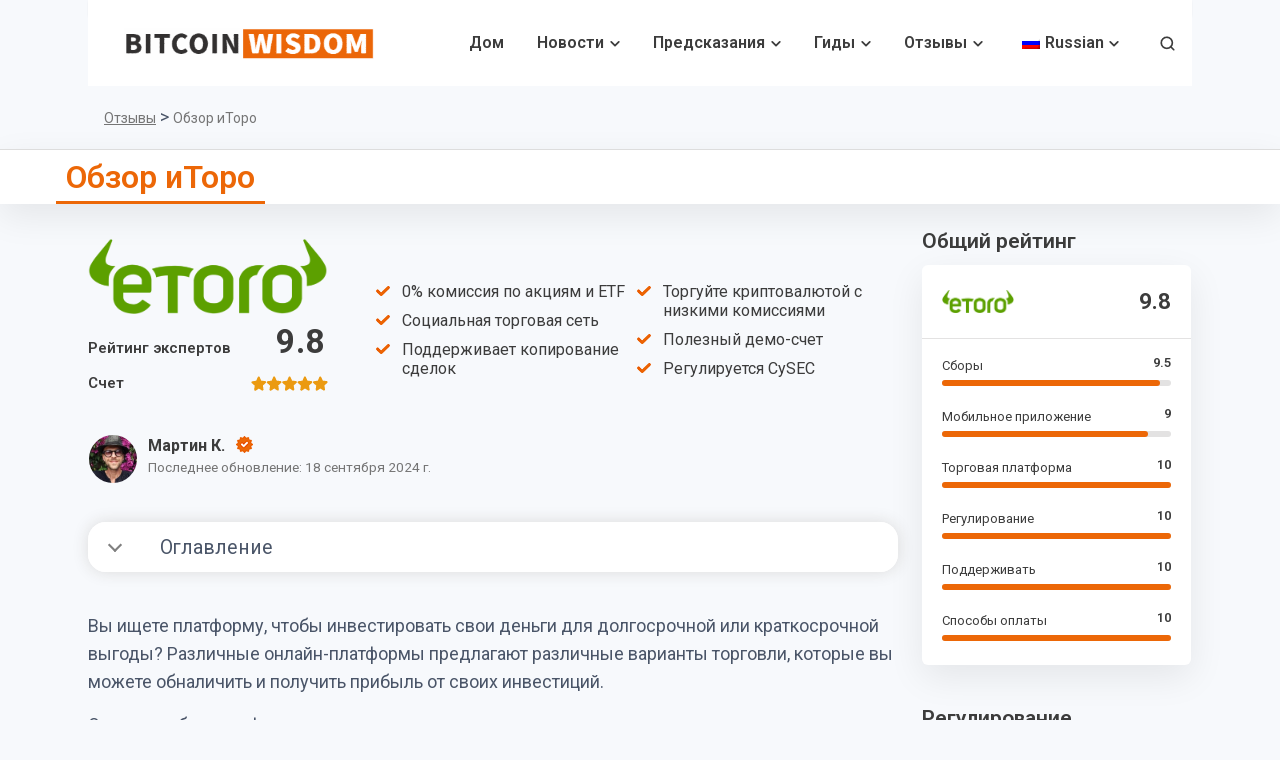

--- FILE ---
content_type: text/html; charset=UTF-8
request_url: https://bitcoinwisdom.com/ru/etoro-review/
body_size: 53985
content:
<!doctype html>
<html lang="ru-RU" prefix="og: https://ogp.me/ns#">
<head><meta charset="UTF-8"><script>if(navigator.userAgent.match(/MSIE|Internet Explorer/i)||navigator.userAgent.match(/Trident\/7\..*?rv:11/i)){var href=document.location.href;if(!href.match(/[?&]nowprocket/)){if(href.indexOf("?")==-1){if(href.indexOf("#")==-1){document.location.href=href+"?nowprocket=1"}else{document.location.href=href.replace("#","?nowprocket=1#")}}else{if(href.indexOf("#")==-1){document.location.href=href+"&nowprocket=1"}else{document.location.href=href.replace("#","&nowprocket=1#")}}}}</script><script>(()=>{class RocketLazyLoadScripts{constructor(){this.v="2.0.3",this.userEvents=["keydown","keyup","mousedown","mouseup","mousemove","mouseover","mouseenter","mouseout","mouseleave","touchmove","touchstart","touchend","touchcancel","wheel","click","dblclick","input","visibilitychange"],this.attributeEvents=["onblur","onclick","oncontextmenu","ondblclick","onfocus","onmousedown","onmouseenter","onmouseleave","onmousemove","onmouseout","onmouseover","onmouseup","onmousewheel","onscroll","onsubmit"]}async t(){this.i(),this.o(),/iP(ad|hone)/.test(navigator.userAgent)&&this.h(),this.u(),this.l(this),this.m(),this.k(this),this.p(this),this._(),await Promise.all([this.R(),this.L()]),this.lastBreath=Date.now(),this.S(this),this.P(),this.D(),this.O(),this.M(),await this.C(this.delayedScripts.normal),await this.C(this.delayedScripts.defer),await this.C(this.delayedScripts.async),this.F("domReady"),await this.T(),await this.j(),await this.I(),this.F("windowLoad"),await this.A(),window.dispatchEvent(new Event("rocket-allScriptsLoaded")),this.everythingLoaded=!0,this.lastTouchEnd&&await new Promise((t=>setTimeout(t,500-Date.now()+this.lastTouchEnd))),this.H(),this.F("all"),this.U(),this.W()}i(){this.CSPIssue=sessionStorage.getItem("rocketCSPIssue"),document.addEventListener("securitypolicyviolation",(t=>{this.CSPIssue||"script-src-elem"!==t.violatedDirective||"data"!==t.blockedURI||(this.CSPIssue=!0,sessionStorage.setItem("rocketCSPIssue",!0))}),{isRocket:!0})}o(){window.addEventListener("pageshow",(t=>{this.persisted=t.persisted,this.realWindowLoadedFired=!0}),{isRocket:!0}),window.addEventListener("pagehide",(()=>{this.onFirstUserAction=null}),{isRocket:!0})}h(){let t;function e(e){t=e}window.addEventListener("touchstart",e,{isRocket:!0}),window.addEventListener("touchend",(function i(o){Math.abs(o.changedTouches[0].pageX-t.changedTouches[0].pageX)<10&&Math.abs(o.changedTouches[0].pageY-t.changedTouches[0].pageY)<10&&o.timeStamp-t.timeStamp<200&&(o.target.dispatchEvent(new PointerEvent("click",{target:o.target,bubbles:!0,cancelable:!0,detail:1})),event.preventDefault(),window.removeEventListener("touchstart",e,{isRocket:!0}),window.removeEventListener("touchend",i,{isRocket:!0}))}),{isRocket:!0})}q(t){this.userActionTriggered||("mousemove"!==t.type||this.firstMousemoveIgnored?"keyup"===t.type||"mouseover"===t.type||"mouseout"===t.type||(this.userActionTriggered=!0,this.onFirstUserAction&&this.onFirstUserAction()):this.firstMousemoveIgnored=!0),"click"===t.type&&t.preventDefault(),this.savedUserEvents.length>0&&(t.stopPropagation(),t.stopImmediatePropagation()),"touchstart"===this.lastEvent&&"touchend"===t.type&&(this.lastTouchEnd=Date.now()),"click"===t.type&&(this.lastTouchEnd=0),this.lastEvent=t.type,this.savedUserEvents.push(t)}u(){this.savedUserEvents=[],this.userEventHandler=this.q.bind(this),this.userEvents.forEach((t=>window.addEventListener(t,this.userEventHandler,{passive:!1,isRocket:!0})))}U(){this.userEvents.forEach((t=>window.removeEventListener(t,this.userEventHandler,{passive:!1,isRocket:!0}))),this.savedUserEvents.forEach((t=>{t.target.dispatchEvent(new window[t.constructor.name](t.type,t))}))}m(){this.eventsMutationObserver=new MutationObserver((t=>{const e="return false";for(const i of t){if("attributes"===i.type){const t=i.target.getAttribute(i.attributeName);t&&t!==e&&(i.target.setAttribute("data-rocket-"+i.attributeName,t),i.target["rocket"+i.attributeName]=new Function("event",t),i.target.setAttribute(i.attributeName,e))}"childList"===i.type&&i.addedNodes.forEach((t=>{if(t.nodeType===Node.ELEMENT_NODE)for(const i of t.attributes)this.attributeEvents.includes(i.name)&&i.value&&""!==i.value&&(t.setAttribute("data-rocket-"+i.name,i.value),t["rocket"+i.name]=new Function("event",i.value),t.setAttribute(i.name,e))}))}})),this.eventsMutationObserver.observe(document,{subtree:!0,childList:!0,attributeFilter:this.attributeEvents})}H(){this.eventsMutationObserver.disconnect(),this.attributeEvents.forEach((t=>{document.querySelectorAll("[data-rocket-"+t+"]").forEach((e=>{e.setAttribute(t,e.getAttribute("data-rocket-"+t)),e.removeAttribute("data-rocket-"+t)}))}))}k(t){Object.defineProperty(HTMLElement.prototype,"onclick",{get(){return this.rocketonclick||null},set(e){this.rocketonclick=e,this.setAttribute(t.everythingLoaded?"onclick":"data-rocket-onclick","this.rocketonclick(event)")}})}S(t){function e(e,i){let o=e[i];e[i]=null,Object.defineProperty(e,i,{get:()=>o,set(s){t.everythingLoaded?o=s:e["rocket"+i]=o=s}})}e(document,"onreadystatechange"),e(window,"onload"),e(window,"onpageshow");try{Object.defineProperty(document,"readyState",{get:()=>t.rocketReadyState,set(e){t.rocketReadyState=e},configurable:!0}),document.readyState="loading"}catch(t){console.log("WPRocket DJE readyState conflict, bypassing")}}l(t){this.originalAddEventListener=EventTarget.prototype.addEventListener,this.originalRemoveEventListener=EventTarget.prototype.removeEventListener,this.savedEventListeners=[],EventTarget.prototype.addEventListener=function(e,i,o){o&&o.isRocket||!t.B(e,this)&&!t.userEvents.includes(e)||t.B(e,this)&&!t.userActionTriggered||e.startsWith("rocket-")||t.everythingLoaded?t.originalAddEventListener.call(this,e,i,o):t.savedEventListeners.push({target:this,remove:!1,type:e,func:i,options:o})},EventTarget.prototype.removeEventListener=function(e,i,o){o&&o.isRocket||!t.B(e,this)&&!t.userEvents.includes(e)||t.B(e,this)&&!t.userActionTriggered||e.startsWith("rocket-")||t.everythingLoaded?t.originalRemoveEventListener.call(this,e,i,o):t.savedEventListeners.push({target:this,remove:!0,type:e,func:i,options:o})}}F(t){"all"===t&&(EventTarget.prototype.addEventListener=this.originalAddEventListener,EventTarget.prototype.removeEventListener=this.originalRemoveEventListener),this.savedEventListeners=this.savedEventListeners.filter((e=>{let i=e.type,o=e.target||window;return"domReady"===t&&"DOMContentLoaded"!==i&&"readystatechange"!==i||("windowLoad"===t&&"load"!==i&&"readystatechange"!==i&&"pageshow"!==i||(this.B(i,o)&&(i="rocket-"+i),e.remove?o.removeEventListener(i,e.func,e.options):o.addEventListener(i,e.func,e.options),!1))}))}p(t){let e;function i(e){return t.everythingLoaded?e:e.split(" ").map((t=>"load"===t||t.startsWith("load.")?"rocket-jquery-load":t)).join(" ")}function o(o){function s(e){const s=o.fn[e];o.fn[e]=o.fn.init.prototype[e]=function(){return this[0]===window&&t.userActionTriggered&&("string"==typeof arguments[0]||arguments[0]instanceof String?arguments[0]=i(arguments[0]):"object"==typeof arguments[0]&&Object.keys(arguments[0]).forEach((t=>{const e=arguments[0][t];delete arguments[0][t],arguments[0][i(t)]=e}))),s.apply(this,arguments),this}}if(o&&o.fn&&!t.allJQueries.includes(o)){const e={DOMContentLoaded:[],"rocket-DOMContentLoaded":[]};for(const t in e)document.addEventListener(t,(()=>{e[t].forEach((t=>t()))}),{isRocket:!0});o.fn.ready=o.fn.init.prototype.ready=function(i){function s(){parseInt(o.fn.jquery)>2?setTimeout((()=>i.bind(document)(o))):i.bind(document)(o)}return t.realDomReadyFired?!t.userActionTriggered||t.fauxDomReadyFired?s():e["rocket-DOMContentLoaded"].push(s):e.DOMContentLoaded.push(s),o([])},s("on"),s("one"),s("off"),t.allJQueries.push(o)}e=o}t.allJQueries=[],o(window.jQuery),Object.defineProperty(window,"jQuery",{get:()=>e,set(t){o(t)}})}P(){const t=new Map;document.write=document.writeln=function(e){const i=document.currentScript,o=document.createRange(),s=i.parentElement;let n=t.get(i);void 0===n&&(n=i.nextSibling,t.set(i,n));const c=document.createDocumentFragment();o.setStart(c,0),c.appendChild(o.createContextualFragment(e)),s.insertBefore(c,n)}}async R(){return new Promise((t=>{this.userActionTriggered?t():this.onFirstUserAction=t}))}async L(){return new Promise((t=>{document.addEventListener("DOMContentLoaded",(()=>{this.realDomReadyFired=!0,t()}),{isRocket:!0})}))}async I(){return this.realWindowLoadedFired?Promise.resolve():new Promise((t=>{window.addEventListener("load",t,{isRocket:!0})}))}M(){this.pendingScripts=[];this.scriptsMutationObserver=new MutationObserver((t=>{for(const e of t)e.addedNodes.forEach((t=>{"SCRIPT"!==t.tagName||t.noModule||t.isWPRocket||this.pendingScripts.push({script:t,promise:new Promise((e=>{const i=()=>{const i=this.pendingScripts.findIndex((e=>e.script===t));i>=0&&this.pendingScripts.splice(i,1),e()};t.addEventListener("load",i,{isRocket:!0}),t.addEventListener("error",i,{isRocket:!0}),setTimeout(i,1e3)}))})}))})),this.scriptsMutationObserver.observe(document,{childList:!0,subtree:!0})}async j(){await this.J(),this.pendingScripts.length?(await this.pendingScripts[0].promise,await this.j()):this.scriptsMutationObserver.disconnect()}D(){this.delayedScripts={normal:[],async:[],defer:[]},document.querySelectorAll("script[type$=rocketlazyloadscript]").forEach((t=>{t.hasAttribute("data-rocket-src")?t.hasAttribute("async")&&!1!==t.async?this.delayedScripts.async.push(t):t.hasAttribute("defer")&&!1!==t.defer||"module"===t.getAttribute("data-rocket-type")?this.delayedScripts.defer.push(t):this.delayedScripts.normal.push(t):this.delayedScripts.normal.push(t)}))}async _(){await this.L();let t=[];document.querySelectorAll("script[type$=rocketlazyloadscript][data-rocket-src]").forEach((e=>{let i=e.getAttribute("data-rocket-src");if(i&&!i.startsWith("data:")){i.startsWith("//")&&(i=location.protocol+i);try{const o=new URL(i).origin;o!==location.origin&&t.push({src:o,crossOrigin:e.crossOrigin||"module"===e.getAttribute("data-rocket-type")})}catch(t){}}})),t=[...new Map(t.map((t=>[JSON.stringify(t),t]))).values()],this.N(t,"preconnect")}async $(t){if(await this.G(),!0!==t.noModule||!("noModule"in HTMLScriptElement.prototype))return new Promise((e=>{let i;function o(){(i||t).setAttribute("data-rocket-status","executed"),e()}try{if(navigator.userAgent.includes("Firefox/")||""===navigator.vendor||this.CSPIssue)i=document.createElement("script"),[...t.attributes].forEach((t=>{let e=t.nodeName;"type"!==e&&("data-rocket-type"===e&&(e="type"),"data-rocket-src"===e&&(e="src"),i.setAttribute(e,t.nodeValue))})),t.text&&(i.text=t.text),t.nonce&&(i.nonce=t.nonce),i.hasAttribute("src")?(i.addEventListener("load",o,{isRocket:!0}),i.addEventListener("error",(()=>{i.setAttribute("data-rocket-status","failed-network"),e()}),{isRocket:!0}),setTimeout((()=>{i.isConnected||e()}),1)):(i.text=t.text,o()),i.isWPRocket=!0,t.parentNode.replaceChild(i,t);else{const i=t.getAttribute("data-rocket-type"),s=t.getAttribute("data-rocket-src");i?(t.type=i,t.removeAttribute("data-rocket-type")):t.removeAttribute("type"),t.addEventListener("load",o,{isRocket:!0}),t.addEventListener("error",(i=>{this.CSPIssue&&i.target.src.startsWith("data:")?(console.log("WPRocket: CSP fallback activated"),t.removeAttribute("src"),this.$(t).then(e)):(t.setAttribute("data-rocket-status","failed-network"),e())}),{isRocket:!0}),s?(t.fetchPriority="high",t.removeAttribute("data-rocket-src"),t.src=s):t.src="data:text/javascript;base64,"+window.btoa(unescape(encodeURIComponent(t.text)))}}catch(i){t.setAttribute("data-rocket-status","failed-transform"),e()}}));t.setAttribute("data-rocket-status","skipped")}async C(t){const e=t.shift();return e?(e.isConnected&&await this.$(e),this.C(t)):Promise.resolve()}O(){this.N([...this.delayedScripts.normal,...this.delayedScripts.defer,...this.delayedScripts.async],"preload")}N(t,e){this.trash=this.trash||[];let i=!0;var o=document.createDocumentFragment();t.forEach((t=>{const s=t.getAttribute&&t.getAttribute("data-rocket-src")||t.src;if(s&&!s.startsWith("data:")){const n=document.createElement("link");n.href=s,n.rel=e,"preconnect"!==e&&(n.as="script",n.fetchPriority=i?"high":"low"),t.getAttribute&&"module"===t.getAttribute("data-rocket-type")&&(n.crossOrigin=!0),t.crossOrigin&&(n.crossOrigin=t.crossOrigin),t.integrity&&(n.integrity=t.integrity),t.nonce&&(n.nonce=t.nonce),o.appendChild(n),this.trash.push(n),i=!1}})),document.head.appendChild(o)}W(){this.trash.forEach((t=>t.remove()))}async T(){try{document.readyState="interactive"}catch(t){}this.fauxDomReadyFired=!0;try{await this.G(),document.dispatchEvent(new Event("rocket-readystatechange")),await this.G(),document.rocketonreadystatechange&&document.rocketonreadystatechange(),await this.G(),document.dispatchEvent(new Event("rocket-DOMContentLoaded")),await this.G(),window.dispatchEvent(new Event("rocket-DOMContentLoaded"))}catch(t){console.error(t)}}async A(){try{document.readyState="complete"}catch(t){}try{await this.G(),document.dispatchEvent(new Event("rocket-readystatechange")),await this.G(),document.rocketonreadystatechange&&document.rocketonreadystatechange(),await this.G(),window.dispatchEvent(new Event("rocket-load")),await this.G(),window.rocketonload&&window.rocketonload(),await this.G(),this.allJQueries.forEach((t=>t(window).trigger("rocket-jquery-load"))),await this.G();const t=new Event("rocket-pageshow");t.persisted=this.persisted,window.dispatchEvent(t),await this.G(),window.rocketonpageshow&&window.rocketonpageshow({persisted:this.persisted})}catch(t){console.error(t)}}async G(){Date.now()-this.lastBreath>45&&(await this.J(),this.lastBreath=Date.now())}async J(){return document.hidden?new Promise((t=>setTimeout(t))):new Promise((t=>requestAnimationFrame(t)))}B(t,e){return e===document&&"readystatechange"===t||(e===document&&"DOMContentLoaded"===t||(e===window&&"DOMContentLoaded"===t||(e===window&&"load"===t||e===window&&"pageshow"===t)))}static run(){(new RocketLazyLoadScripts).t()}}RocketLazyLoadScripts.run()})();</script>
	
	<meta name="viewport" content="width=device-width, initial-scale=1">
	<link rel="profile" href="https://gmpg.org/xfn/11">
	
		<style>img:is([sizes="auto" i], [sizes^="auto," i]) { contain-intrinsic-size: 3000px 1500px }</style>
	
<!-- Поисковая оптимизация от Rank Math Pro - https://rankmath.com/ -->
<title>Обзор иТоро</title><link rel="preload" data-rocket-preload as="image" href="https://bitcoinwisdom.com/wp-content/uploads/2022/05/image-1024x708.png" imagesrcset="https://bitcoinwisdom.com/wp-content/uploads/2022/05/image-1024x708.png 1024w, https://bitcoinwisdom.com/wp-content/uploads/2022/05/image-300x207.png 300w, https://bitcoinwisdom.com/wp-content/uploads/2022/05/image-768x531.png 768w, https://bitcoinwisdom.com/wp-content/uploads/2022/05/image.png 1366w" imagesizes="(max-width: 1024px) 100vw, 1024px" fetchpriority="high"><link rel="preload" data-rocket-preload as="style" href="https://fonts.googleapis.com/css?family=Roboto%3A400%2C600%2C700%2C800&#038;display=swap" /><style id="" media="print" onload="this.media='all'">/* cyrillic-ext */
@font-face {
  font-family: 'Roboto';
  font-style: normal;
  font-weight: 400;
  font-stretch: 100%;
  font-display: swap;
  src: url(/fonts.gstatic.com/s/roboto/v50/KFO7CnqEu92Fr1ME7kSn66aGLdTylUAMa3GUBHMdazTgWw.woff2) format('woff2');
  unicode-range: U+0460-052F, U+1C80-1C8A, U+20B4, U+2DE0-2DFF, U+A640-A69F, U+FE2E-FE2F;
}
/* cyrillic */
@font-face {
  font-family: 'Roboto';
  font-style: normal;
  font-weight: 400;
  font-stretch: 100%;
  font-display: swap;
  src: url(/fonts.gstatic.com/s/roboto/v50/KFO7CnqEu92Fr1ME7kSn66aGLdTylUAMa3iUBHMdazTgWw.woff2) format('woff2');
  unicode-range: U+0301, U+0400-045F, U+0490-0491, U+04B0-04B1, U+2116;
}
/* greek-ext */
@font-face {
  font-family: 'Roboto';
  font-style: normal;
  font-weight: 400;
  font-stretch: 100%;
  font-display: swap;
  src: url(/fonts.gstatic.com/s/roboto/v50/KFO7CnqEu92Fr1ME7kSn66aGLdTylUAMa3CUBHMdazTgWw.woff2) format('woff2');
  unicode-range: U+1F00-1FFF;
}
/* greek */
@font-face {
  font-family: 'Roboto';
  font-style: normal;
  font-weight: 400;
  font-stretch: 100%;
  font-display: swap;
  src: url(/fonts.gstatic.com/s/roboto/v50/KFO7CnqEu92Fr1ME7kSn66aGLdTylUAMa3-UBHMdazTgWw.woff2) format('woff2');
  unicode-range: U+0370-0377, U+037A-037F, U+0384-038A, U+038C, U+038E-03A1, U+03A3-03FF;
}
/* math */
@font-face {
  font-family: 'Roboto';
  font-style: normal;
  font-weight: 400;
  font-stretch: 100%;
  font-display: swap;
  src: url(/fonts.gstatic.com/s/roboto/v50/KFO7CnqEu92Fr1ME7kSn66aGLdTylUAMawCUBHMdazTgWw.woff2) format('woff2');
  unicode-range: U+0302-0303, U+0305, U+0307-0308, U+0310, U+0312, U+0315, U+031A, U+0326-0327, U+032C, U+032F-0330, U+0332-0333, U+0338, U+033A, U+0346, U+034D, U+0391-03A1, U+03A3-03A9, U+03B1-03C9, U+03D1, U+03D5-03D6, U+03F0-03F1, U+03F4-03F5, U+2016-2017, U+2034-2038, U+203C, U+2040, U+2043, U+2047, U+2050, U+2057, U+205F, U+2070-2071, U+2074-208E, U+2090-209C, U+20D0-20DC, U+20E1, U+20E5-20EF, U+2100-2112, U+2114-2115, U+2117-2121, U+2123-214F, U+2190, U+2192, U+2194-21AE, U+21B0-21E5, U+21F1-21F2, U+21F4-2211, U+2213-2214, U+2216-22FF, U+2308-230B, U+2310, U+2319, U+231C-2321, U+2336-237A, U+237C, U+2395, U+239B-23B7, U+23D0, U+23DC-23E1, U+2474-2475, U+25AF, U+25B3, U+25B7, U+25BD, U+25C1, U+25CA, U+25CC, U+25FB, U+266D-266F, U+27C0-27FF, U+2900-2AFF, U+2B0E-2B11, U+2B30-2B4C, U+2BFE, U+3030, U+FF5B, U+FF5D, U+1D400-1D7FF, U+1EE00-1EEFF;
}
/* symbols */
@font-face {
  font-family: 'Roboto';
  font-style: normal;
  font-weight: 400;
  font-stretch: 100%;
  font-display: swap;
  src: url(/fonts.gstatic.com/s/roboto/v50/KFO7CnqEu92Fr1ME7kSn66aGLdTylUAMaxKUBHMdazTgWw.woff2) format('woff2');
  unicode-range: U+0001-000C, U+000E-001F, U+007F-009F, U+20DD-20E0, U+20E2-20E4, U+2150-218F, U+2190, U+2192, U+2194-2199, U+21AF, U+21E6-21F0, U+21F3, U+2218-2219, U+2299, U+22C4-22C6, U+2300-243F, U+2440-244A, U+2460-24FF, U+25A0-27BF, U+2800-28FF, U+2921-2922, U+2981, U+29BF, U+29EB, U+2B00-2BFF, U+4DC0-4DFF, U+FFF9-FFFB, U+10140-1018E, U+10190-1019C, U+101A0, U+101D0-101FD, U+102E0-102FB, U+10E60-10E7E, U+1D2C0-1D2D3, U+1D2E0-1D37F, U+1F000-1F0FF, U+1F100-1F1AD, U+1F1E6-1F1FF, U+1F30D-1F30F, U+1F315, U+1F31C, U+1F31E, U+1F320-1F32C, U+1F336, U+1F378, U+1F37D, U+1F382, U+1F393-1F39F, U+1F3A7-1F3A8, U+1F3AC-1F3AF, U+1F3C2, U+1F3C4-1F3C6, U+1F3CA-1F3CE, U+1F3D4-1F3E0, U+1F3ED, U+1F3F1-1F3F3, U+1F3F5-1F3F7, U+1F408, U+1F415, U+1F41F, U+1F426, U+1F43F, U+1F441-1F442, U+1F444, U+1F446-1F449, U+1F44C-1F44E, U+1F453, U+1F46A, U+1F47D, U+1F4A3, U+1F4B0, U+1F4B3, U+1F4B9, U+1F4BB, U+1F4BF, U+1F4C8-1F4CB, U+1F4D6, U+1F4DA, U+1F4DF, U+1F4E3-1F4E6, U+1F4EA-1F4ED, U+1F4F7, U+1F4F9-1F4FB, U+1F4FD-1F4FE, U+1F503, U+1F507-1F50B, U+1F50D, U+1F512-1F513, U+1F53E-1F54A, U+1F54F-1F5FA, U+1F610, U+1F650-1F67F, U+1F687, U+1F68D, U+1F691, U+1F694, U+1F698, U+1F6AD, U+1F6B2, U+1F6B9-1F6BA, U+1F6BC, U+1F6C6-1F6CF, U+1F6D3-1F6D7, U+1F6E0-1F6EA, U+1F6F0-1F6F3, U+1F6F7-1F6FC, U+1F700-1F7FF, U+1F800-1F80B, U+1F810-1F847, U+1F850-1F859, U+1F860-1F887, U+1F890-1F8AD, U+1F8B0-1F8BB, U+1F8C0-1F8C1, U+1F900-1F90B, U+1F93B, U+1F946, U+1F984, U+1F996, U+1F9E9, U+1FA00-1FA6F, U+1FA70-1FA7C, U+1FA80-1FA89, U+1FA8F-1FAC6, U+1FACE-1FADC, U+1FADF-1FAE9, U+1FAF0-1FAF8, U+1FB00-1FBFF;
}
/* vietnamese */
@font-face {
  font-family: 'Roboto';
  font-style: normal;
  font-weight: 400;
  font-stretch: 100%;
  font-display: swap;
  src: url(/fonts.gstatic.com/s/roboto/v50/KFO7CnqEu92Fr1ME7kSn66aGLdTylUAMa3OUBHMdazTgWw.woff2) format('woff2');
  unicode-range: U+0102-0103, U+0110-0111, U+0128-0129, U+0168-0169, U+01A0-01A1, U+01AF-01B0, U+0300-0301, U+0303-0304, U+0308-0309, U+0323, U+0329, U+1EA0-1EF9, U+20AB;
}
/* latin-ext */
@font-face {
  font-family: 'Roboto';
  font-style: normal;
  font-weight: 400;
  font-stretch: 100%;
  font-display: swap;
  src: url(/fonts.gstatic.com/s/roboto/v50/KFO7CnqEu92Fr1ME7kSn66aGLdTylUAMa3KUBHMdazTgWw.woff2) format('woff2');
  unicode-range: U+0100-02BA, U+02BD-02C5, U+02C7-02CC, U+02CE-02D7, U+02DD-02FF, U+0304, U+0308, U+0329, U+1D00-1DBF, U+1E00-1E9F, U+1EF2-1EFF, U+2020, U+20A0-20AB, U+20AD-20C0, U+2113, U+2C60-2C7F, U+A720-A7FF;
}
/* latin */
@font-face {
  font-family: 'Roboto';
  font-style: normal;
  font-weight: 400;
  font-stretch: 100%;
  font-display: swap;
  src: url(/fonts.gstatic.com/s/roboto/v50/KFO7CnqEu92Fr1ME7kSn66aGLdTylUAMa3yUBHMdazQ.woff2) format('woff2');
  unicode-range: U+0000-00FF, U+0131, U+0152-0153, U+02BB-02BC, U+02C6, U+02DA, U+02DC, U+0304, U+0308, U+0329, U+2000-206F, U+20AC, U+2122, U+2191, U+2193, U+2212, U+2215, U+FEFF, U+FFFD;
}
/* cyrillic-ext */
@font-face {
  font-family: 'Roboto';
  font-style: normal;
  font-weight: 600;
  font-stretch: 100%;
  font-display: swap;
  src: url(/fonts.gstatic.com/s/roboto/v50/KFO7CnqEu92Fr1ME7kSn66aGLdTylUAMa3GUBHMdazTgWw.woff2) format('woff2');
  unicode-range: U+0460-052F, U+1C80-1C8A, U+20B4, U+2DE0-2DFF, U+A640-A69F, U+FE2E-FE2F;
}
/* cyrillic */
@font-face {
  font-family: 'Roboto';
  font-style: normal;
  font-weight: 600;
  font-stretch: 100%;
  font-display: swap;
  src: url(/fonts.gstatic.com/s/roboto/v50/KFO7CnqEu92Fr1ME7kSn66aGLdTylUAMa3iUBHMdazTgWw.woff2) format('woff2');
  unicode-range: U+0301, U+0400-045F, U+0490-0491, U+04B0-04B1, U+2116;
}
/* greek-ext */
@font-face {
  font-family: 'Roboto';
  font-style: normal;
  font-weight: 600;
  font-stretch: 100%;
  font-display: swap;
  src: url(/fonts.gstatic.com/s/roboto/v50/KFO7CnqEu92Fr1ME7kSn66aGLdTylUAMa3CUBHMdazTgWw.woff2) format('woff2');
  unicode-range: U+1F00-1FFF;
}
/* greek */
@font-face {
  font-family: 'Roboto';
  font-style: normal;
  font-weight: 600;
  font-stretch: 100%;
  font-display: swap;
  src: url(/fonts.gstatic.com/s/roboto/v50/KFO7CnqEu92Fr1ME7kSn66aGLdTylUAMa3-UBHMdazTgWw.woff2) format('woff2');
  unicode-range: U+0370-0377, U+037A-037F, U+0384-038A, U+038C, U+038E-03A1, U+03A3-03FF;
}
/* math */
@font-face {
  font-family: 'Roboto';
  font-style: normal;
  font-weight: 600;
  font-stretch: 100%;
  font-display: swap;
  src: url(/fonts.gstatic.com/s/roboto/v50/KFO7CnqEu92Fr1ME7kSn66aGLdTylUAMawCUBHMdazTgWw.woff2) format('woff2');
  unicode-range: U+0302-0303, U+0305, U+0307-0308, U+0310, U+0312, U+0315, U+031A, U+0326-0327, U+032C, U+032F-0330, U+0332-0333, U+0338, U+033A, U+0346, U+034D, U+0391-03A1, U+03A3-03A9, U+03B1-03C9, U+03D1, U+03D5-03D6, U+03F0-03F1, U+03F4-03F5, U+2016-2017, U+2034-2038, U+203C, U+2040, U+2043, U+2047, U+2050, U+2057, U+205F, U+2070-2071, U+2074-208E, U+2090-209C, U+20D0-20DC, U+20E1, U+20E5-20EF, U+2100-2112, U+2114-2115, U+2117-2121, U+2123-214F, U+2190, U+2192, U+2194-21AE, U+21B0-21E5, U+21F1-21F2, U+21F4-2211, U+2213-2214, U+2216-22FF, U+2308-230B, U+2310, U+2319, U+231C-2321, U+2336-237A, U+237C, U+2395, U+239B-23B7, U+23D0, U+23DC-23E1, U+2474-2475, U+25AF, U+25B3, U+25B7, U+25BD, U+25C1, U+25CA, U+25CC, U+25FB, U+266D-266F, U+27C0-27FF, U+2900-2AFF, U+2B0E-2B11, U+2B30-2B4C, U+2BFE, U+3030, U+FF5B, U+FF5D, U+1D400-1D7FF, U+1EE00-1EEFF;
}
/* symbols */
@font-face {
  font-family: 'Roboto';
  font-style: normal;
  font-weight: 600;
  font-stretch: 100%;
  font-display: swap;
  src: url(/fonts.gstatic.com/s/roboto/v50/KFO7CnqEu92Fr1ME7kSn66aGLdTylUAMaxKUBHMdazTgWw.woff2) format('woff2');
  unicode-range: U+0001-000C, U+000E-001F, U+007F-009F, U+20DD-20E0, U+20E2-20E4, U+2150-218F, U+2190, U+2192, U+2194-2199, U+21AF, U+21E6-21F0, U+21F3, U+2218-2219, U+2299, U+22C4-22C6, U+2300-243F, U+2440-244A, U+2460-24FF, U+25A0-27BF, U+2800-28FF, U+2921-2922, U+2981, U+29BF, U+29EB, U+2B00-2BFF, U+4DC0-4DFF, U+FFF9-FFFB, U+10140-1018E, U+10190-1019C, U+101A0, U+101D0-101FD, U+102E0-102FB, U+10E60-10E7E, U+1D2C0-1D2D3, U+1D2E0-1D37F, U+1F000-1F0FF, U+1F100-1F1AD, U+1F1E6-1F1FF, U+1F30D-1F30F, U+1F315, U+1F31C, U+1F31E, U+1F320-1F32C, U+1F336, U+1F378, U+1F37D, U+1F382, U+1F393-1F39F, U+1F3A7-1F3A8, U+1F3AC-1F3AF, U+1F3C2, U+1F3C4-1F3C6, U+1F3CA-1F3CE, U+1F3D4-1F3E0, U+1F3ED, U+1F3F1-1F3F3, U+1F3F5-1F3F7, U+1F408, U+1F415, U+1F41F, U+1F426, U+1F43F, U+1F441-1F442, U+1F444, U+1F446-1F449, U+1F44C-1F44E, U+1F453, U+1F46A, U+1F47D, U+1F4A3, U+1F4B0, U+1F4B3, U+1F4B9, U+1F4BB, U+1F4BF, U+1F4C8-1F4CB, U+1F4D6, U+1F4DA, U+1F4DF, U+1F4E3-1F4E6, U+1F4EA-1F4ED, U+1F4F7, U+1F4F9-1F4FB, U+1F4FD-1F4FE, U+1F503, U+1F507-1F50B, U+1F50D, U+1F512-1F513, U+1F53E-1F54A, U+1F54F-1F5FA, U+1F610, U+1F650-1F67F, U+1F687, U+1F68D, U+1F691, U+1F694, U+1F698, U+1F6AD, U+1F6B2, U+1F6B9-1F6BA, U+1F6BC, U+1F6C6-1F6CF, U+1F6D3-1F6D7, U+1F6E0-1F6EA, U+1F6F0-1F6F3, U+1F6F7-1F6FC, U+1F700-1F7FF, U+1F800-1F80B, U+1F810-1F847, U+1F850-1F859, U+1F860-1F887, U+1F890-1F8AD, U+1F8B0-1F8BB, U+1F8C0-1F8C1, U+1F900-1F90B, U+1F93B, U+1F946, U+1F984, U+1F996, U+1F9E9, U+1FA00-1FA6F, U+1FA70-1FA7C, U+1FA80-1FA89, U+1FA8F-1FAC6, U+1FACE-1FADC, U+1FADF-1FAE9, U+1FAF0-1FAF8, U+1FB00-1FBFF;
}
/* vietnamese */
@font-face {
  font-family: 'Roboto';
  font-style: normal;
  font-weight: 600;
  font-stretch: 100%;
  font-display: swap;
  src: url(/fonts.gstatic.com/s/roboto/v50/KFO7CnqEu92Fr1ME7kSn66aGLdTylUAMa3OUBHMdazTgWw.woff2) format('woff2');
  unicode-range: U+0102-0103, U+0110-0111, U+0128-0129, U+0168-0169, U+01A0-01A1, U+01AF-01B0, U+0300-0301, U+0303-0304, U+0308-0309, U+0323, U+0329, U+1EA0-1EF9, U+20AB;
}
/* latin-ext */
@font-face {
  font-family: 'Roboto';
  font-style: normal;
  font-weight: 600;
  font-stretch: 100%;
  font-display: swap;
  src: url(/fonts.gstatic.com/s/roboto/v50/KFO7CnqEu92Fr1ME7kSn66aGLdTylUAMa3KUBHMdazTgWw.woff2) format('woff2');
  unicode-range: U+0100-02BA, U+02BD-02C5, U+02C7-02CC, U+02CE-02D7, U+02DD-02FF, U+0304, U+0308, U+0329, U+1D00-1DBF, U+1E00-1E9F, U+1EF2-1EFF, U+2020, U+20A0-20AB, U+20AD-20C0, U+2113, U+2C60-2C7F, U+A720-A7FF;
}
/* latin */
@font-face {
  font-family: 'Roboto';
  font-style: normal;
  font-weight: 600;
  font-stretch: 100%;
  font-display: swap;
  src: url(/fonts.gstatic.com/s/roboto/v50/KFO7CnqEu92Fr1ME7kSn66aGLdTylUAMa3yUBHMdazQ.woff2) format('woff2');
  unicode-range: U+0000-00FF, U+0131, U+0152-0153, U+02BB-02BC, U+02C6, U+02DA, U+02DC, U+0304, U+0308, U+0329, U+2000-206F, U+20AC, U+2122, U+2191, U+2193, U+2212, U+2215, U+FEFF, U+FFFD;
}
/* cyrillic-ext */
@font-face {
  font-family: 'Roboto';
  font-style: normal;
  font-weight: 700;
  font-stretch: 100%;
  font-display: swap;
  src: url(/fonts.gstatic.com/s/roboto/v50/KFO7CnqEu92Fr1ME7kSn66aGLdTylUAMa3GUBHMdazTgWw.woff2) format('woff2');
  unicode-range: U+0460-052F, U+1C80-1C8A, U+20B4, U+2DE0-2DFF, U+A640-A69F, U+FE2E-FE2F;
}
/* cyrillic */
@font-face {
  font-family: 'Roboto';
  font-style: normal;
  font-weight: 700;
  font-stretch: 100%;
  font-display: swap;
  src: url(/fonts.gstatic.com/s/roboto/v50/KFO7CnqEu92Fr1ME7kSn66aGLdTylUAMa3iUBHMdazTgWw.woff2) format('woff2');
  unicode-range: U+0301, U+0400-045F, U+0490-0491, U+04B0-04B1, U+2116;
}
/* greek-ext */
@font-face {
  font-family: 'Roboto';
  font-style: normal;
  font-weight: 700;
  font-stretch: 100%;
  font-display: swap;
  src: url(/fonts.gstatic.com/s/roboto/v50/KFO7CnqEu92Fr1ME7kSn66aGLdTylUAMa3CUBHMdazTgWw.woff2) format('woff2');
  unicode-range: U+1F00-1FFF;
}
/* greek */
@font-face {
  font-family: 'Roboto';
  font-style: normal;
  font-weight: 700;
  font-stretch: 100%;
  font-display: swap;
  src: url(/fonts.gstatic.com/s/roboto/v50/KFO7CnqEu92Fr1ME7kSn66aGLdTylUAMa3-UBHMdazTgWw.woff2) format('woff2');
  unicode-range: U+0370-0377, U+037A-037F, U+0384-038A, U+038C, U+038E-03A1, U+03A3-03FF;
}
/* math */
@font-face {
  font-family: 'Roboto';
  font-style: normal;
  font-weight: 700;
  font-stretch: 100%;
  font-display: swap;
  src: url(/fonts.gstatic.com/s/roboto/v50/KFO7CnqEu92Fr1ME7kSn66aGLdTylUAMawCUBHMdazTgWw.woff2) format('woff2');
  unicode-range: U+0302-0303, U+0305, U+0307-0308, U+0310, U+0312, U+0315, U+031A, U+0326-0327, U+032C, U+032F-0330, U+0332-0333, U+0338, U+033A, U+0346, U+034D, U+0391-03A1, U+03A3-03A9, U+03B1-03C9, U+03D1, U+03D5-03D6, U+03F0-03F1, U+03F4-03F5, U+2016-2017, U+2034-2038, U+203C, U+2040, U+2043, U+2047, U+2050, U+2057, U+205F, U+2070-2071, U+2074-208E, U+2090-209C, U+20D0-20DC, U+20E1, U+20E5-20EF, U+2100-2112, U+2114-2115, U+2117-2121, U+2123-214F, U+2190, U+2192, U+2194-21AE, U+21B0-21E5, U+21F1-21F2, U+21F4-2211, U+2213-2214, U+2216-22FF, U+2308-230B, U+2310, U+2319, U+231C-2321, U+2336-237A, U+237C, U+2395, U+239B-23B7, U+23D0, U+23DC-23E1, U+2474-2475, U+25AF, U+25B3, U+25B7, U+25BD, U+25C1, U+25CA, U+25CC, U+25FB, U+266D-266F, U+27C0-27FF, U+2900-2AFF, U+2B0E-2B11, U+2B30-2B4C, U+2BFE, U+3030, U+FF5B, U+FF5D, U+1D400-1D7FF, U+1EE00-1EEFF;
}
/* symbols */
@font-face {
  font-family: 'Roboto';
  font-style: normal;
  font-weight: 700;
  font-stretch: 100%;
  font-display: swap;
  src: url(/fonts.gstatic.com/s/roboto/v50/KFO7CnqEu92Fr1ME7kSn66aGLdTylUAMaxKUBHMdazTgWw.woff2) format('woff2');
  unicode-range: U+0001-000C, U+000E-001F, U+007F-009F, U+20DD-20E0, U+20E2-20E4, U+2150-218F, U+2190, U+2192, U+2194-2199, U+21AF, U+21E6-21F0, U+21F3, U+2218-2219, U+2299, U+22C4-22C6, U+2300-243F, U+2440-244A, U+2460-24FF, U+25A0-27BF, U+2800-28FF, U+2921-2922, U+2981, U+29BF, U+29EB, U+2B00-2BFF, U+4DC0-4DFF, U+FFF9-FFFB, U+10140-1018E, U+10190-1019C, U+101A0, U+101D0-101FD, U+102E0-102FB, U+10E60-10E7E, U+1D2C0-1D2D3, U+1D2E0-1D37F, U+1F000-1F0FF, U+1F100-1F1AD, U+1F1E6-1F1FF, U+1F30D-1F30F, U+1F315, U+1F31C, U+1F31E, U+1F320-1F32C, U+1F336, U+1F378, U+1F37D, U+1F382, U+1F393-1F39F, U+1F3A7-1F3A8, U+1F3AC-1F3AF, U+1F3C2, U+1F3C4-1F3C6, U+1F3CA-1F3CE, U+1F3D4-1F3E0, U+1F3ED, U+1F3F1-1F3F3, U+1F3F5-1F3F7, U+1F408, U+1F415, U+1F41F, U+1F426, U+1F43F, U+1F441-1F442, U+1F444, U+1F446-1F449, U+1F44C-1F44E, U+1F453, U+1F46A, U+1F47D, U+1F4A3, U+1F4B0, U+1F4B3, U+1F4B9, U+1F4BB, U+1F4BF, U+1F4C8-1F4CB, U+1F4D6, U+1F4DA, U+1F4DF, U+1F4E3-1F4E6, U+1F4EA-1F4ED, U+1F4F7, U+1F4F9-1F4FB, U+1F4FD-1F4FE, U+1F503, U+1F507-1F50B, U+1F50D, U+1F512-1F513, U+1F53E-1F54A, U+1F54F-1F5FA, U+1F610, U+1F650-1F67F, U+1F687, U+1F68D, U+1F691, U+1F694, U+1F698, U+1F6AD, U+1F6B2, U+1F6B9-1F6BA, U+1F6BC, U+1F6C6-1F6CF, U+1F6D3-1F6D7, U+1F6E0-1F6EA, U+1F6F0-1F6F3, U+1F6F7-1F6FC, U+1F700-1F7FF, U+1F800-1F80B, U+1F810-1F847, U+1F850-1F859, U+1F860-1F887, U+1F890-1F8AD, U+1F8B0-1F8BB, U+1F8C0-1F8C1, U+1F900-1F90B, U+1F93B, U+1F946, U+1F984, U+1F996, U+1F9E9, U+1FA00-1FA6F, U+1FA70-1FA7C, U+1FA80-1FA89, U+1FA8F-1FAC6, U+1FACE-1FADC, U+1FADF-1FAE9, U+1FAF0-1FAF8, U+1FB00-1FBFF;
}
/* vietnamese */
@font-face {
  font-family: 'Roboto';
  font-style: normal;
  font-weight: 700;
  font-stretch: 100%;
  font-display: swap;
  src: url(/fonts.gstatic.com/s/roboto/v50/KFO7CnqEu92Fr1ME7kSn66aGLdTylUAMa3OUBHMdazTgWw.woff2) format('woff2');
  unicode-range: U+0102-0103, U+0110-0111, U+0128-0129, U+0168-0169, U+01A0-01A1, U+01AF-01B0, U+0300-0301, U+0303-0304, U+0308-0309, U+0323, U+0329, U+1EA0-1EF9, U+20AB;
}
/* latin-ext */
@font-face {
  font-family: 'Roboto';
  font-style: normal;
  font-weight: 700;
  font-stretch: 100%;
  font-display: swap;
  src: url(/fonts.gstatic.com/s/roboto/v50/KFO7CnqEu92Fr1ME7kSn66aGLdTylUAMa3KUBHMdazTgWw.woff2) format('woff2');
  unicode-range: U+0100-02BA, U+02BD-02C5, U+02C7-02CC, U+02CE-02D7, U+02DD-02FF, U+0304, U+0308, U+0329, U+1D00-1DBF, U+1E00-1E9F, U+1EF2-1EFF, U+2020, U+20A0-20AB, U+20AD-20C0, U+2113, U+2C60-2C7F, U+A720-A7FF;
}
/* latin */
@font-face {
  font-family: 'Roboto';
  font-style: normal;
  font-weight: 700;
  font-stretch: 100%;
  font-display: swap;
  src: url(/fonts.gstatic.com/s/roboto/v50/KFO7CnqEu92Fr1ME7kSn66aGLdTylUAMa3yUBHMdazQ.woff2) format('woff2');
  unicode-range: U+0000-00FF, U+0131, U+0152-0153, U+02BB-02BC, U+02C6, U+02DA, U+02DC, U+0304, U+0308, U+0329, U+2000-206F, U+20AC, U+2122, U+2191, U+2193, U+2212, U+2215, U+FEFF, U+FFFD;
}
/* cyrillic-ext */
@font-face {
  font-family: 'Roboto';
  font-style: normal;
  font-weight: 800;
  font-stretch: 100%;
  font-display: swap;
  src: url(/fonts.gstatic.com/s/roboto/v50/KFO7CnqEu92Fr1ME7kSn66aGLdTylUAMa3GUBHMdazTgWw.woff2) format('woff2');
  unicode-range: U+0460-052F, U+1C80-1C8A, U+20B4, U+2DE0-2DFF, U+A640-A69F, U+FE2E-FE2F;
}
/* cyrillic */
@font-face {
  font-family: 'Roboto';
  font-style: normal;
  font-weight: 800;
  font-stretch: 100%;
  font-display: swap;
  src: url(/fonts.gstatic.com/s/roboto/v50/KFO7CnqEu92Fr1ME7kSn66aGLdTylUAMa3iUBHMdazTgWw.woff2) format('woff2');
  unicode-range: U+0301, U+0400-045F, U+0490-0491, U+04B0-04B1, U+2116;
}
/* greek-ext */
@font-face {
  font-family: 'Roboto';
  font-style: normal;
  font-weight: 800;
  font-stretch: 100%;
  font-display: swap;
  src: url(/fonts.gstatic.com/s/roboto/v50/KFO7CnqEu92Fr1ME7kSn66aGLdTylUAMa3CUBHMdazTgWw.woff2) format('woff2');
  unicode-range: U+1F00-1FFF;
}
/* greek */
@font-face {
  font-family: 'Roboto';
  font-style: normal;
  font-weight: 800;
  font-stretch: 100%;
  font-display: swap;
  src: url(/fonts.gstatic.com/s/roboto/v50/KFO7CnqEu92Fr1ME7kSn66aGLdTylUAMa3-UBHMdazTgWw.woff2) format('woff2');
  unicode-range: U+0370-0377, U+037A-037F, U+0384-038A, U+038C, U+038E-03A1, U+03A3-03FF;
}
/* math */
@font-face {
  font-family: 'Roboto';
  font-style: normal;
  font-weight: 800;
  font-stretch: 100%;
  font-display: swap;
  src: url(/fonts.gstatic.com/s/roboto/v50/KFO7CnqEu92Fr1ME7kSn66aGLdTylUAMawCUBHMdazTgWw.woff2) format('woff2');
  unicode-range: U+0302-0303, U+0305, U+0307-0308, U+0310, U+0312, U+0315, U+031A, U+0326-0327, U+032C, U+032F-0330, U+0332-0333, U+0338, U+033A, U+0346, U+034D, U+0391-03A1, U+03A3-03A9, U+03B1-03C9, U+03D1, U+03D5-03D6, U+03F0-03F1, U+03F4-03F5, U+2016-2017, U+2034-2038, U+203C, U+2040, U+2043, U+2047, U+2050, U+2057, U+205F, U+2070-2071, U+2074-208E, U+2090-209C, U+20D0-20DC, U+20E1, U+20E5-20EF, U+2100-2112, U+2114-2115, U+2117-2121, U+2123-214F, U+2190, U+2192, U+2194-21AE, U+21B0-21E5, U+21F1-21F2, U+21F4-2211, U+2213-2214, U+2216-22FF, U+2308-230B, U+2310, U+2319, U+231C-2321, U+2336-237A, U+237C, U+2395, U+239B-23B7, U+23D0, U+23DC-23E1, U+2474-2475, U+25AF, U+25B3, U+25B7, U+25BD, U+25C1, U+25CA, U+25CC, U+25FB, U+266D-266F, U+27C0-27FF, U+2900-2AFF, U+2B0E-2B11, U+2B30-2B4C, U+2BFE, U+3030, U+FF5B, U+FF5D, U+1D400-1D7FF, U+1EE00-1EEFF;
}
/* symbols */
@font-face {
  font-family: 'Roboto';
  font-style: normal;
  font-weight: 800;
  font-stretch: 100%;
  font-display: swap;
  src: url(/fonts.gstatic.com/s/roboto/v50/KFO7CnqEu92Fr1ME7kSn66aGLdTylUAMaxKUBHMdazTgWw.woff2) format('woff2');
  unicode-range: U+0001-000C, U+000E-001F, U+007F-009F, U+20DD-20E0, U+20E2-20E4, U+2150-218F, U+2190, U+2192, U+2194-2199, U+21AF, U+21E6-21F0, U+21F3, U+2218-2219, U+2299, U+22C4-22C6, U+2300-243F, U+2440-244A, U+2460-24FF, U+25A0-27BF, U+2800-28FF, U+2921-2922, U+2981, U+29BF, U+29EB, U+2B00-2BFF, U+4DC0-4DFF, U+FFF9-FFFB, U+10140-1018E, U+10190-1019C, U+101A0, U+101D0-101FD, U+102E0-102FB, U+10E60-10E7E, U+1D2C0-1D2D3, U+1D2E0-1D37F, U+1F000-1F0FF, U+1F100-1F1AD, U+1F1E6-1F1FF, U+1F30D-1F30F, U+1F315, U+1F31C, U+1F31E, U+1F320-1F32C, U+1F336, U+1F378, U+1F37D, U+1F382, U+1F393-1F39F, U+1F3A7-1F3A8, U+1F3AC-1F3AF, U+1F3C2, U+1F3C4-1F3C6, U+1F3CA-1F3CE, U+1F3D4-1F3E0, U+1F3ED, U+1F3F1-1F3F3, U+1F3F5-1F3F7, U+1F408, U+1F415, U+1F41F, U+1F426, U+1F43F, U+1F441-1F442, U+1F444, U+1F446-1F449, U+1F44C-1F44E, U+1F453, U+1F46A, U+1F47D, U+1F4A3, U+1F4B0, U+1F4B3, U+1F4B9, U+1F4BB, U+1F4BF, U+1F4C8-1F4CB, U+1F4D6, U+1F4DA, U+1F4DF, U+1F4E3-1F4E6, U+1F4EA-1F4ED, U+1F4F7, U+1F4F9-1F4FB, U+1F4FD-1F4FE, U+1F503, U+1F507-1F50B, U+1F50D, U+1F512-1F513, U+1F53E-1F54A, U+1F54F-1F5FA, U+1F610, U+1F650-1F67F, U+1F687, U+1F68D, U+1F691, U+1F694, U+1F698, U+1F6AD, U+1F6B2, U+1F6B9-1F6BA, U+1F6BC, U+1F6C6-1F6CF, U+1F6D3-1F6D7, U+1F6E0-1F6EA, U+1F6F0-1F6F3, U+1F6F7-1F6FC, U+1F700-1F7FF, U+1F800-1F80B, U+1F810-1F847, U+1F850-1F859, U+1F860-1F887, U+1F890-1F8AD, U+1F8B0-1F8BB, U+1F8C0-1F8C1, U+1F900-1F90B, U+1F93B, U+1F946, U+1F984, U+1F996, U+1F9E9, U+1FA00-1FA6F, U+1FA70-1FA7C, U+1FA80-1FA89, U+1FA8F-1FAC6, U+1FACE-1FADC, U+1FADF-1FAE9, U+1FAF0-1FAF8, U+1FB00-1FBFF;
}
/* vietnamese */
@font-face {
  font-family: 'Roboto';
  font-style: normal;
  font-weight: 800;
  font-stretch: 100%;
  font-display: swap;
  src: url(/fonts.gstatic.com/s/roboto/v50/KFO7CnqEu92Fr1ME7kSn66aGLdTylUAMa3OUBHMdazTgWw.woff2) format('woff2');
  unicode-range: U+0102-0103, U+0110-0111, U+0128-0129, U+0168-0169, U+01A0-01A1, U+01AF-01B0, U+0300-0301, U+0303-0304, U+0308-0309, U+0323, U+0329, U+1EA0-1EF9, U+20AB;
}
/* latin-ext */
@font-face {
  font-family: 'Roboto';
  font-style: normal;
  font-weight: 800;
  font-stretch: 100%;
  font-display: swap;
  src: url(/fonts.gstatic.com/s/roboto/v50/KFO7CnqEu92Fr1ME7kSn66aGLdTylUAMa3KUBHMdazTgWw.woff2) format('woff2');
  unicode-range: U+0100-02BA, U+02BD-02C5, U+02C7-02CC, U+02CE-02D7, U+02DD-02FF, U+0304, U+0308, U+0329, U+1D00-1DBF, U+1E00-1E9F, U+1EF2-1EFF, U+2020, U+20A0-20AB, U+20AD-20C0, U+2113, U+2C60-2C7F, U+A720-A7FF;
}
/* latin */
@font-face {
  font-family: 'Roboto';
  font-style: normal;
  font-weight: 800;
  font-stretch: 100%;
  font-display: swap;
  src: url(/fonts.gstatic.com/s/roboto/v50/KFO7CnqEu92Fr1ME7kSn66aGLdTylUAMa3yUBHMdazQ.woff2) format('woff2');
  unicode-range: U+0000-00FF, U+0131, U+0152-0153, U+02BB-02BC, U+02C6, U+02DA, U+02DC, U+0304, U+0308, U+0329, U+2000-206F, U+20AC, U+2122, U+2191, U+2193, U+2212, U+2215, U+FEFF, U+FFFD;
}
</style><noscript><link rel="stylesheet" href="https://fonts.googleapis.com/css?family=Roboto%3A400%2C600%2C700%2C800&#038;display=swap" /></noscript><link rel="preload" data-rocket-preload as="style" href="https://fonts.googleapis.com/css2?family=Merriweather:ital,wght@0,300;0,400;0,700;1,300;1,400;1,700&#038;display=swap" /><style id="" media="print" onload="this.media='all'">/* cyrillic-ext */
@font-face {
  font-family: 'Merriweather';
  font-style: italic;
  font-weight: 300;
  font-stretch: 100%;
  font-display: swap;
  src: url(/fonts.gstatic.com/s/merriweather/v33/u-4c0qyriQwlOrhSvowK_l5-eTxCVx0ZbwLvKH2Gk9hLmp0v5yA-xXPqCzLvF-adrHOg7iDTFw.woff2) format('woff2');
  unicode-range: U+0460-052F, U+1C80-1C8A, U+20B4, U+2DE0-2DFF, U+A640-A69F, U+FE2E-FE2F;
}
/* cyrillic */
@font-face {
  font-family: 'Merriweather';
  font-style: italic;
  font-weight: 300;
  font-stretch: 100%;
  font-display: swap;
  src: url(/fonts.gstatic.com/s/merriweather/v33/u-4c0qyriQwlOrhSvowK_l5-eTxCVx0ZbwLvKH2Gk9hLmp0v5yA-xXPqCzLvF--drHOg7iDTFw.woff2) format('woff2');
  unicode-range: U+0301, U+0400-045F, U+0490-0491, U+04B0-04B1, U+2116;
}
/* vietnamese */
@font-face {
  font-family: 'Merriweather';
  font-style: italic;
  font-weight: 300;
  font-stretch: 100%;
  font-display: swap;
  src: url(/fonts.gstatic.com/s/merriweather/v33/u-4c0qyriQwlOrhSvowK_l5-eTxCVx0ZbwLvKH2Gk9hLmp0v5yA-xXPqCzLvF-SdrHOg7iDTFw.woff2) format('woff2');
  unicode-range: U+0102-0103, U+0110-0111, U+0128-0129, U+0168-0169, U+01A0-01A1, U+01AF-01B0, U+0300-0301, U+0303-0304, U+0308-0309, U+0323, U+0329, U+1EA0-1EF9, U+20AB;
}
/* latin-ext */
@font-face {
  font-family: 'Merriweather';
  font-style: italic;
  font-weight: 300;
  font-stretch: 100%;
  font-display: swap;
  src: url(/fonts.gstatic.com/s/merriweather/v33/u-4c0qyriQwlOrhSvowK_l5-eTxCVx0ZbwLvKH2Gk9hLmp0v5yA-xXPqCzLvF-WdrHOg7iDTFw.woff2) format('woff2');
  unicode-range: U+0100-02BA, U+02BD-02C5, U+02C7-02CC, U+02CE-02D7, U+02DD-02FF, U+0304, U+0308, U+0329, U+1D00-1DBF, U+1E00-1E9F, U+1EF2-1EFF, U+2020, U+20A0-20AB, U+20AD-20C0, U+2113, U+2C60-2C7F, U+A720-A7FF;
}
/* latin */
@font-face {
  font-family: 'Merriweather';
  font-style: italic;
  font-weight: 300;
  font-stretch: 100%;
  font-display: swap;
  src: url(/fonts.gstatic.com/s/merriweather/v33/u-4c0qyriQwlOrhSvowK_l5-eTxCVx0ZbwLvKH2Gk9hLmp0v5yA-xXPqCzLvF-udrHOg7iA.woff2) format('woff2');
  unicode-range: U+0000-00FF, U+0131, U+0152-0153, U+02BB-02BC, U+02C6, U+02DA, U+02DC, U+0304, U+0308, U+0329, U+2000-206F, U+20AC, U+2122, U+2191, U+2193, U+2212, U+2215, U+FEFF, U+FFFD;
}
/* cyrillic-ext */
@font-face {
  font-family: 'Merriweather';
  font-style: italic;
  font-weight: 400;
  font-stretch: 100%;
  font-display: swap;
  src: url(/fonts.gstatic.com/s/merriweather/v33/u-4c0qyriQwlOrhSvowK_l5-eTxCVx0ZbwLvKH2Gk9hLmp0v5yA-xXPqCzLvF-adrHOg7iDTFw.woff2) format('woff2');
  unicode-range: U+0460-052F, U+1C80-1C8A, U+20B4, U+2DE0-2DFF, U+A640-A69F, U+FE2E-FE2F;
}
/* cyrillic */
@font-face {
  font-family: 'Merriweather';
  font-style: italic;
  font-weight: 400;
  font-stretch: 100%;
  font-display: swap;
  src: url(/fonts.gstatic.com/s/merriweather/v33/u-4c0qyriQwlOrhSvowK_l5-eTxCVx0ZbwLvKH2Gk9hLmp0v5yA-xXPqCzLvF--drHOg7iDTFw.woff2) format('woff2');
  unicode-range: U+0301, U+0400-045F, U+0490-0491, U+04B0-04B1, U+2116;
}
/* vietnamese */
@font-face {
  font-family: 'Merriweather';
  font-style: italic;
  font-weight: 400;
  font-stretch: 100%;
  font-display: swap;
  src: url(/fonts.gstatic.com/s/merriweather/v33/u-4c0qyriQwlOrhSvowK_l5-eTxCVx0ZbwLvKH2Gk9hLmp0v5yA-xXPqCzLvF-SdrHOg7iDTFw.woff2) format('woff2');
  unicode-range: U+0102-0103, U+0110-0111, U+0128-0129, U+0168-0169, U+01A0-01A1, U+01AF-01B0, U+0300-0301, U+0303-0304, U+0308-0309, U+0323, U+0329, U+1EA0-1EF9, U+20AB;
}
/* latin-ext */
@font-face {
  font-family: 'Merriweather';
  font-style: italic;
  font-weight: 400;
  font-stretch: 100%;
  font-display: swap;
  src: url(/fonts.gstatic.com/s/merriweather/v33/u-4c0qyriQwlOrhSvowK_l5-eTxCVx0ZbwLvKH2Gk9hLmp0v5yA-xXPqCzLvF-WdrHOg7iDTFw.woff2) format('woff2');
  unicode-range: U+0100-02BA, U+02BD-02C5, U+02C7-02CC, U+02CE-02D7, U+02DD-02FF, U+0304, U+0308, U+0329, U+1D00-1DBF, U+1E00-1E9F, U+1EF2-1EFF, U+2020, U+20A0-20AB, U+20AD-20C0, U+2113, U+2C60-2C7F, U+A720-A7FF;
}
/* latin */
@font-face {
  font-family: 'Merriweather';
  font-style: italic;
  font-weight: 400;
  font-stretch: 100%;
  font-display: swap;
  src: url(/fonts.gstatic.com/s/merriweather/v33/u-4c0qyriQwlOrhSvowK_l5-eTxCVx0ZbwLvKH2Gk9hLmp0v5yA-xXPqCzLvF-udrHOg7iA.woff2) format('woff2');
  unicode-range: U+0000-00FF, U+0131, U+0152-0153, U+02BB-02BC, U+02C6, U+02DA, U+02DC, U+0304, U+0308, U+0329, U+2000-206F, U+20AC, U+2122, U+2191, U+2193, U+2212, U+2215, U+FEFF, U+FFFD;
}
/* cyrillic-ext */
@font-face {
  font-family: 'Merriweather';
  font-style: italic;
  font-weight: 700;
  font-stretch: 100%;
  font-display: swap;
  src: url(/fonts.gstatic.com/s/merriweather/v33/u-4c0qyriQwlOrhSvowK_l5-eTxCVx0ZbwLvKH2Gk9hLmp0v5yA-xXPqCzLvF-adrHOg7iDTFw.woff2) format('woff2');
  unicode-range: U+0460-052F, U+1C80-1C8A, U+20B4, U+2DE0-2DFF, U+A640-A69F, U+FE2E-FE2F;
}
/* cyrillic */
@font-face {
  font-family: 'Merriweather';
  font-style: italic;
  font-weight: 700;
  font-stretch: 100%;
  font-display: swap;
  src: url(/fonts.gstatic.com/s/merriweather/v33/u-4c0qyriQwlOrhSvowK_l5-eTxCVx0ZbwLvKH2Gk9hLmp0v5yA-xXPqCzLvF--drHOg7iDTFw.woff2) format('woff2');
  unicode-range: U+0301, U+0400-045F, U+0490-0491, U+04B0-04B1, U+2116;
}
/* vietnamese */
@font-face {
  font-family: 'Merriweather';
  font-style: italic;
  font-weight: 700;
  font-stretch: 100%;
  font-display: swap;
  src: url(/fonts.gstatic.com/s/merriweather/v33/u-4c0qyriQwlOrhSvowK_l5-eTxCVx0ZbwLvKH2Gk9hLmp0v5yA-xXPqCzLvF-SdrHOg7iDTFw.woff2) format('woff2');
  unicode-range: U+0102-0103, U+0110-0111, U+0128-0129, U+0168-0169, U+01A0-01A1, U+01AF-01B0, U+0300-0301, U+0303-0304, U+0308-0309, U+0323, U+0329, U+1EA0-1EF9, U+20AB;
}
/* latin-ext */
@font-face {
  font-family: 'Merriweather';
  font-style: italic;
  font-weight: 700;
  font-stretch: 100%;
  font-display: swap;
  src: url(/fonts.gstatic.com/s/merriweather/v33/u-4c0qyriQwlOrhSvowK_l5-eTxCVx0ZbwLvKH2Gk9hLmp0v5yA-xXPqCzLvF-WdrHOg7iDTFw.woff2) format('woff2');
  unicode-range: U+0100-02BA, U+02BD-02C5, U+02C7-02CC, U+02CE-02D7, U+02DD-02FF, U+0304, U+0308, U+0329, U+1D00-1DBF, U+1E00-1E9F, U+1EF2-1EFF, U+2020, U+20A0-20AB, U+20AD-20C0, U+2113, U+2C60-2C7F, U+A720-A7FF;
}
/* latin */
@font-face {
  font-family: 'Merriweather';
  font-style: italic;
  font-weight: 700;
  font-stretch: 100%;
  font-display: swap;
  src: url(/fonts.gstatic.com/s/merriweather/v33/u-4c0qyriQwlOrhSvowK_l5-eTxCVx0ZbwLvKH2Gk9hLmp0v5yA-xXPqCzLvF-udrHOg7iA.woff2) format('woff2');
  unicode-range: U+0000-00FF, U+0131, U+0152-0153, U+02BB-02BC, U+02C6, U+02DA, U+02DC, U+0304, U+0308, U+0329, U+2000-206F, U+20AC, U+2122, U+2191, U+2193, U+2212, U+2215, U+FEFF, U+FFFD;
}
/* cyrillic-ext */
@font-face {
  font-family: 'Merriweather';
  font-style: normal;
  font-weight: 300;
  font-stretch: 100%;
  font-display: swap;
  src: url(/fonts.gstatic.com/s/merriweather/v33/u-4e0qyriQwlOrhSvowK_l5UcA6zuSYEqOzpPe3HOZJ5eX1WtLaQwmYiSeqnJ-mXq1Gi3iE.woff2) format('woff2');
  unicode-range: U+0460-052F, U+1C80-1C8A, U+20B4, U+2DE0-2DFF, U+A640-A69F, U+FE2E-FE2F;
}
/* cyrillic */
@font-face {
  font-family: 'Merriweather';
  font-style: normal;
  font-weight: 300;
  font-stretch: 100%;
  font-display: swap;
  src: url(/fonts.gstatic.com/s/merriweather/v33/u-4e0qyriQwlOrhSvowK_l5UcA6zuSYEqOzpPe3HOZJ5eX1WtLaQwmYiSequJ-mXq1Gi3iE.woff2) format('woff2');
  unicode-range: U+0301, U+0400-045F, U+0490-0491, U+04B0-04B1, U+2116;
}
/* vietnamese */
@font-face {
  font-family: 'Merriweather';
  font-style: normal;
  font-weight: 300;
  font-stretch: 100%;
  font-display: swap;
  src: url(/fonts.gstatic.com/s/merriweather/v33/u-4e0qyriQwlOrhSvowK_l5UcA6zuSYEqOzpPe3HOZJ5eX1WtLaQwmYiSeqlJ-mXq1Gi3iE.woff2) format('woff2');
  unicode-range: U+0102-0103, U+0110-0111, U+0128-0129, U+0168-0169, U+01A0-01A1, U+01AF-01B0, U+0300-0301, U+0303-0304, U+0308-0309, U+0323, U+0329, U+1EA0-1EF9, U+20AB;
}
/* latin-ext */
@font-face {
  font-family: 'Merriweather';
  font-style: normal;
  font-weight: 300;
  font-stretch: 100%;
  font-display: swap;
  src: url(/fonts.gstatic.com/s/merriweather/v33/u-4e0qyriQwlOrhSvowK_l5UcA6zuSYEqOzpPe3HOZJ5eX1WtLaQwmYiSeqkJ-mXq1Gi3iE.woff2) format('woff2');
  unicode-range: U+0100-02BA, U+02BD-02C5, U+02C7-02CC, U+02CE-02D7, U+02DD-02FF, U+0304, U+0308, U+0329, U+1D00-1DBF, U+1E00-1E9F, U+1EF2-1EFF, U+2020, U+20A0-20AB, U+20AD-20C0, U+2113, U+2C60-2C7F, U+A720-A7FF;
}
/* latin */
@font-face {
  font-family: 'Merriweather';
  font-style: normal;
  font-weight: 300;
  font-stretch: 100%;
  font-display: swap;
  src: url(/fonts.gstatic.com/s/merriweather/v33/u-4e0qyriQwlOrhSvowK_l5UcA6zuSYEqOzpPe3HOZJ5eX1WtLaQwmYiSeqqJ-mXq1Gi.woff2) format('woff2');
  unicode-range: U+0000-00FF, U+0131, U+0152-0153, U+02BB-02BC, U+02C6, U+02DA, U+02DC, U+0304, U+0308, U+0329, U+2000-206F, U+20AC, U+2122, U+2191, U+2193, U+2212, U+2215, U+FEFF, U+FFFD;
}
/* cyrillic-ext */
@font-face {
  font-family: 'Merriweather';
  font-style: normal;
  font-weight: 400;
  font-stretch: 100%;
  font-display: swap;
  src: url(/fonts.gstatic.com/s/merriweather/v33/u-4e0qyriQwlOrhSvowK_l5UcA6zuSYEqOzpPe3HOZJ5eX1WtLaQwmYiSeqnJ-mXq1Gi3iE.woff2) format('woff2');
  unicode-range: U+0460-052F, U+1C80-1C8A, U+20B4, U+2DE0-2DFF, U+A640-A69F, U+FE2E-FE2F;
}
/* cyrillic */
@font-face {
  font-family: 'Merriweather';
  font-style: normal;
  font-weight: 400;
  font-stretch: 100%;
  font-display: swap;
  src: url(/fonts.gstatic.com/s/merriweather/v33/u-4e0qyriQwlOrhSvowK_l5UcA6zuSYEqOzpPe3HOZJ5eX1WtLaQwmYiSequJ-mXq1Gi3iE.woff2) format('woff2');
  unicode-range: U+0301, U+0400-045F, U+0490-0491, U+04B0-04B1, U+2116;
}
/* vietnamese */
@font-face {
  font-family: 'Merriweather';
  font-style: normal;
  font-weight: 400;
  font-stretch: 100%;
  font-display: swap;
  src: url(/fonts.gstatic.com/s/merriweather/v33/u-4e0qyriQwlOrhSvowK_l5UcA6zuSYEqOzpPe3HOZJ5eX1WtLaQwmYiSeqlJ-mXq1Gi3iE.woff2) format('woff2');
  unicode-range: U+0102-0103, U+0110-0111, U+0128-0129, U+0168-0169, U+01A0-01A1, U+01AF-01B0, U+0300-0301, U+0303-0304, U+0308-0309, U+0323, U+0329, U+1EA0-1EF9, U+20AB;
}
/* latin-ext */
@font-face {
  font-family: 'Merriweather';
  font-style: normal;
  font-weight: 400;
  font-stretch: 100%;
  font-display: swap;
  src: url(/fonts.gstatic.com/s/merriweather/v33/u-4e0qyriQwlOrhSvowK_l5UcA6zuSYEqOzpPe3HOZJ5eX1WtLaQwmYiSeqkJ-mXq1Gi3iE.woff2) format('woff2');
  unicode-range: U+0100-02BA, U+02BD-02C5, U+02C7-02CC, U+02CE-02D7, U+02DD-02FF, U+0304, U+0308, U+0329, U+1D00-1DBF, U+1E00-1E9F, U+1EF2-1EFF, U+2020, U+20A0-20AB, U+20AD-20C0, U+2113, U+2C60-2C7F, U+A720-A7FF;
}
/* latin */
@font-face {
  font-family: 'Merriweather';
  font-style: normal;
  font-weight: 400;
  font-stretch: 100%;
  font-display: swap;
  src: url(/fonts.gstatic.com/s/merriweather/v33/u-4e0qyriQwlOrhSvowK_l5UcA6zuSYEqOzpPe3HOZJ5eX1WtLaQwmYiSeqqJ-mXq1Gi.woff2) format('woff2');
  unicode-range: U+0000-00FF, U+0131, U+0152-0153, U+02BB-02BC, U+02C6, U+02DA, U+02DC, U+0304, U+0308, U+0329, U+2000-206F, U+20AC, U+2122, U+2191, U+2193, U+2212, U+2215, U+FEFF, U+FFFD;
}
/* cyrillic-ext */
@font-face {
  font-family: 'Merriweather';
  font-style: normal;
  font-weight: 700;
  font-stretch: 100%;
  font-display: swap;
  src: url(/fonts.gstatic.com/s/merriweather/v33/u-4e0qyriQwlOrhSvowK_l5UcA6zuSYEqOzpPe3HOZJ5eX1WtLaQwmYiSeqnJ-mXq1Gi3iE.woff2) format('woff2');
  unicode-range: U+0460-052F, U+1C80-1C8A, U+20B4, U+2DE0-2DFF, U+A640-A69F, U+FE2E-FE2F;
}
/* cyrillic */
@font-face {
  font-family: 'Merriweather';
  font-style: normal;
  font-weight: 700;
  font-stretch: 100%;
  font-display: swap;
  src: url(/fonts.gstatic.com/s/merriweather/v33/u-4e0qyriQwlOrhSvowK_l5UcA6zuSYEqOzpPe3HOZJ5eX1WtLaQwmYiSequJ-mXq1Gi3iE.woff2) format('woff2');
  unicode-range: U+0301, U+0400-045F, U+0490-0491, U+04B0-04B1, U+2116;
}
/* vietnamese */
@font-face {
  font-family: 'Merriweather';
  font-style: normal;
  font-weight: 700;
  font-stretch: 100%;
  font-display: swap;
  src: url(/fonts.gstatic.com/s/merriweather/v33/u-4e0qyriQwlOrhSvowK_l5UcA6zuSYEqOzpPe3HOZJ5eX1WtLaQwmYiSeqlJ-mXq1Gi3iE.woff2) format('woff2');
  unicode-range: U+0102-0103, U+0110-0111, U+0128-0129, U+0168-0169, U+01A0-01A1, U+01AF-01B0, U+0300-0301, U+0303-0304, U+0308-0309, U+0323, U+0329, U+1EA0-1EF9, U+20AB;
}
/* latin-ext */
@font-face {
  font-family: 'Merriweather';
  font-style: normal;
  font-weight: 700;
  font-stretch: 100%;
  font-display: swap;
  src: url(/fonts.gstatic.com/s/merriweather/v33/u-4e0qyriQwlOrhSvowK_l5UcA6zuSYEqOzpPe3HOZJ5eX1WtLaQwmYiSeqkJ-mXq1Gi3iE.woff2) format('woff2');
  unicode-range: U+0100-02BA, U+02BD-02C5, U+02C7-02CC, U+02CE-02D7, U+02DD-02FF, U+0304, U+0308, U+0329, U+1D00-1DBF, U+1E00-1E9F, U+1EF2-1EFF, U+2020, U+20A0-20AB, U+20AD-20C0, U+2113, U+2C60-2C7F, U+A720-A7FF;
}
/* latin */
@font-face {
  font-family: 'Merriweather';
  font-style: normal;
  font-weight: 700;
  font-stretch: 100%;
  font-display: swap;
  src: url(/fonts.gstatic.com/s/merriweather/v33/u-4e0qyriQwlOrhSvowK_l5UcA6zuSYEqOzpPe3HOZJ5eX1WtLaQwmYiSeqqJ-mXq1Gi.woff2) format('woff2');
  unicode-range: U+0000-00FF, U+0131, U+0152-0153, U+02BB-02BC, U+02C6, U+02DA, U+02DC, U+0304, U+0308, U+0329, U+2000-206F, U+20AC, U+2122, U+2191, U+2193, U+2212, U+2215, U+FEFF, U+FFFD;
}
</style><noscript><link rel="stylesheet" href="https://fonts.googleapis.com/css2?family=Merriweather:ital,wght@0,300;0,400;0,700;1,300;1,400;1,700&#038;display=swap" /></noscript>
<meta name="description" content="Да, вы можете потерять деньги на своем счете на eToro. Обзор eToro показывает, что около 76% счетов eToro могут потерять деньги из-за дезинформации при торговле."/>
<meta name="robots" content="follow, index, max-snippet:-1, max-video-preview:-1, max-image-preview:large"/>
<link rel="canonical" href="https://bitcoinwisdom.com/ru/etoro-review/" />
<meta property="og:locale" content="ru_RU" />
<meta property="og:type" content="article" />
<meta property="og:title" content="Обзор иТоро" />
<meta property="og:description" content="Да, вы можете потерять деньги на своем счете на eToro. Обзор eToro показывает, что около 76% счетов eToro могут потерять деньги из-за дезинформации при торговле." />
<meta property="og:url" content="https://bitcoinwisdom.com/ru/etoro-review/" />
<meta property="og:site_name" content="Биткойн Мудрость" />
<meta property="article:tag" content="эторо" />
<meta property="article:tag" content="эторо обзор" />
<meta property="article:section" content="Отзывы" />
<meta property="og:updated_time" content="2024-09-18T00:44:00+00:00" />
<meta property="og:image" content="https://bitcoinwisdom.com/wp-content/uploads/2022/05/etoro-growth-2021-Q2.jpg" />
<meta property="og:image:secure_url" content="https://bitcoinwisdom.com/wp-content/uploads/2022/05/etoro-growth-2021-Q2.jpg" />
<meta property="og:image:width" content="1200" />
<meta property="og:image:height" content="646" />
<meta property="og:image:alt" content="Логотип Эторо" />
<meta property="og:image:type" content="image/jpeg" />
<meta name="twitter:card" content="summary_large_image" />
<meta name="twitter:title" content="Обзор иТоро" />
<meta name="twitter:description" content="Да, вы можете потерять деньги на своем счете на eToro. Обзор eToro показывает, что около 76% счетов eToro могут потерять деньги из-за дезинформации при торговле." />
<meta name="twitter:image" content="https://bitcoinwisdom.com/wp-content/uploads/2022/05/etoro-growth-2021-Q2.jpg" />
<meta name="twitter:label1" content="Автор" />
<meta name="twitter:data1" content="Martin K" />
<meta name="twitter:label2" content="Время чтения" />
<meta name="twitter:data2" content="21 минута" />
<script type="application/ld+json" class="rank-math-schema-pro">{
    "@context": "https:\/\/schema.org",
    "@graph": [
        {
            "@type": "Place",
            "@id": "https:\/\/bitcoinwisdom.com\/ru\/#place",
            "address": {
                "@type": "PostalAddress",
                "streetAddress": "Level 1, Devonshire House",
                "addressLocality": "One Mayfair Place",
                "addressRegion": "London",
                "postalCode": "W1J 8AJ",
                "addressCountry": "United Kingdom"
            }
        },
        {
            "@type": [
                "NewsMediaOrganization",
                "Organization"
            ],
            "@id": "https:\/\/bitcoinwisdom.com\/ru\/#organization",
            "name": "\u0411\u0438\u0442\u043a\u043e\u0439\u043d\u041c\u0443\u0434\u0440\u043e\u0441\u0442\u044c",
            "url": "https:\/\/bitcoinwisdom.com",
            "email": "editorial@bitcoinwisdom.com",
            "address": {
                "@type": "PostalAddress",
                "streetAddress": "Level 1, Devonshire House",
                "addressLocality": "One Mayfair Place",
                "addressRegion": "London",
                "postalCode": "W1J 8AJ",
                "addressCountry": "United Kingdom"
            },
            "logo": {
                "@type": "ImageObject",
                "@id": "https:\/\/bitcoinwisdom.com\/ru\/#logo",
                "url": "https:\/\/bitcoinwisdom.com\/wp-content\/uploads\/2022\/05\/cropped-Bitcoin-Wisdom-3.png",
                "contentUrl": "https:\/\/bitcoinwisdom.com\/wp-content\/uploads\/2022\/05\/cropped-Bitcoin-Wisdom-3.png",
                "caption": "BitcoinWisdom",
                "inLanguage": "ru-RU",
                "width": "367",
                "height": "48"
            },
            "contactPoint": [
                {
                    "@type": "ContactPoint",
                    "telephone": "+44 20 3205 7100",
                    "contactType": "customer support"
                }
            ],
            "location": {
                "@id": "https:\/\/bitcoinwisdom.com\/ru\/#place"
            }
        },
        {
            "@type": "WebSite",
            "@id": "https:\/\/bitcoinwisdom.com\/ru\/#website",
            "url": "https:\/\/bitcoinwisdom.com\/ru",
            "name": "\u0411\u0438\u0442\u043a\u043e\u0439\u043d\u041c\u0443\u0434\u0440\u043e\u0441\u0442\u044c",
            "publisher": {
                "@id": "https:\/\/bitcoinwisdom.com\/ru\/#organization"
            },
            "inLanguage": "ru-RU"
        },
        {
            "@type": "ImageObject",
            "@id": "https:\/\/bitcoinwisdom.com\/wp-content\/uploads\/2022\/05\/etoro-growth-2021-Q2.jpg",
            "url": "https:\/\/bitcoinwisdom.com\/wp-content\/uploads\/2022\/05\/etoro-growth-2021-Q2.jpg",
            "width": "1200",
            "height": "646",
            "caption": "Etoro Logo",
            "inLanguage": "ru-RU"
        },
        {
            "@type": "ItemPage",
            "@id": "https:\/\/bitcoinwisdom.com\/ru\/etoro-review\/#webpage",
            "url": "https:\/\/bitcoinwisdom.com\/ru\/etoro-review\/",
            "name": "\u041e\u0431\u0437\u043e\u0440 \u0438\u0422\u043e\u0440\u043e",
            "datePublished": "2024-09-18T00:43:56+00:00",
            "dateModified": "2024-09-18T00:44:00+00:00",
            "isPartOf": {
                "@id": "https:\/\/bitcoinwisdom.com\/ru\/#website"
            },
            "primaryImageOfPage": {
                "@id": "https:\/\/bitcoinwisdom.com\/wp-content\/uploads\/2022\/05\/etoro-growth-2021-Q2.jpg"
            },
            "inLanguage": "ru-RU"
        },
        {
            "@type": "Person",
            "@id": "https:\/\/bitcoinwisdom.com\/ru\/author\/martin\/",
            "name": "\u041c\u0430\u0440\u0442\u0438\u043d \u041a.",
            "url": "https:\/\/bitcoinwisdom.com\/ru\/author\/martin\/",
            "image": {
                "@type": "ImageObject",
                "@id": "https:\/\/bitcoinwisdom.com\/wp-content\/uploads\/2022\/03\/4302321-150x150.jpg",
                "url": "https:\/\/bitcoinwisdom.com\/wp-content\/uploads\/2022\/03\/4302321-150x150.jpg",
                "caption": "Martin K",
                "inLanguage": "ru-RU"
            },
            "worksFor": {
                "@id": "https:\/\/bitcoinwisdom.com\/ru\/#organization"
            }
        },
        {
            "@type": "Product",
            "name": "\u041e\u0431\u0437\u043e\u0440 \u0438\u0422\u043e\u0440\u043e",
            "url": "https:\/\/bitcoinwisdom.com\/ru\/etoro-review\/",
            "description": "\u0414\u0430, \u0432\u044b \u043c\u043e\u0436\u0435\u0442\u0435 \u043f\u043e\u0442\u0435\u0440\u044f\u0442\u044c \u0434\u0435\u043d\u044c\u0433\u0438 \u043d\u0430 \u0441\u0432\u043e\u0435\u043c \u0441\u0447\u0435\u0442\u0435 \u043d\u0430 eToro. \u041e\u0431\u0437\u043e\u0440 eToro \u043f\u043e\u043a\u0430\u0437\u044b\u0432\u0430\u0435\u0442, \u0447\u0442\u043e \u043e\u043a\u043e\u043b\u043e 76% \u0441\u0447\u0435\u0442\u043e\u0432 eToro \u043c\u043e\u0433\u0443\u0442 \u043f\u043e\u0442\u0435\u0440\u044f\u0442\u044c \u0434\u0435\u043d\u044c\u0433\u0438 \u0438\u0437-\u0437\u0430 \u0434\u0435\u0437\u0438\u043d\u0444\u043e\u0440\u043c\u0430\u0446\u0438\u0438 \u043f\u0440\u0438 \u0442\u043e\u0440\u0433\u043e\u0432\u043b\u0435.",
            "image": {
                "@type": "ImageObject",
                "url": "https:\/\/bitcoinwisdom.com\/wp-content\/uploads\/2022\/05\/etoro-growth-2021-Q2.jpg"
            },
            "offers": {
                "@type": "Offer",
                "url": "https:\/\/bitcoinwisdom.com\/ru\/etoro-review\/",
                "availability": "InStock"
            },
            "review": {
                "@type": "Review",
                "datePublished": "2024-09-18T00:43:56+00:00",
                "dateModified": "2024-09-18T00:44:00+00:00",
                "author": {
                    "@id": "https:\/\/bitcoinwisdom.com\/ru\/author\/martin\/",
                    "name": "\u041c\u0430\u0440\u0442\u0438\u043d \u041a."
                },
                "reviewRating": {
                    "@type": "Rating",
                    "ratingValue": "9.8",
                    "worstRating": "0",
                    "bestRating": "10"
                }
            },
            "@id": "https:\/\/bitcoinwisdom.com\/ru\/etoro-review\/#schema-88749",
            "mainEntityOfPage": {
                "@id": "https:\/\/bitcoinwisdom.com\/ru\/etoro-review\/#webpage"
            }
        }
    ]
}</script>
<!-- /Rank Math WordPress SEO плагин -->

<link rel='dns-prefetch' href='//cdnjs.cloudflare.com' />
<link rel='dns-prefetch' href='//fonts.googleapis.com' />
<link href='https://fonts.gstatic.com' crossorigin rel='preconnect' />
<link rel="alternate" type="application/rss+xml" title="Bitcoin Wisdom &raquo; Лента" href="https://bitcoinwisdom.com/ru/feed/" />
<link rel="alternate" type="application/rss+xml" title="Bitcoin Wisdom &raquo; Лента комментариев" href="https://bitcoinwisdom.com/ru/comments/feed/" />
<!-- bitcoinwisdom.com is managing ads with Advanced Ads 2.0.14 – https://wpadvancedads.com/ --><!--noptimize--><script type="rocketlazyloadscript" id="bwad-ready">
			window.advanced_ads_ready=function(e,a){a=a||"complete";var d=function(e){return"interactive"===a?"loading"!==e:"complete"===e};d(document.readyState)?e():document.addEventListener("readystatechange",(function(a){d(a.target.readyState)&&e()}),{once:"interactive"===a})},window.advanced_ads_ready_queue=window.advanced_ads_ready_queue||[];		</script>
		<!--/noptimize--><link rel='stylesheet' id='wp-block-library-css' href='https://bitcoinwisdom.com/wp-includes/css/dist/block-library/style.min.css?ver=6.8.3' media='all' />
<style id='classic-theme-styles-inline-css'>
/*! This file is auto-generated */
.wp-block-button__link{color:#fff;background-color:#32373c;border-radius:9999px;box-shadow:none;text-decoration:none;padding:calc(.667em + 2px) calc(1.333em + 2px);font-size:1.125em}.wp-block-file__button{background:#32373c;color:#fff;text-decoration:none}
</style>
<style id='wpjoli-joli-table-of-contents-style-inline-css'>


</style>
<style id='safe-svg-svg-icon-style-inline-css'>
.safe-svg-cover{text-align:center}.safe-svg-cover .safe-svg-inside{display:inline-block;max-width:100%}.safe-svg-cover svg{fill:currentColor;height:100%;max-height:100%;max-width:100%;width:100%}

</style>
<link data-minify="1" rel='stylesheet' id='editorskit-frontend-css' href='https://bitcoinwisdom.com/wp-content/cache/min/1/wp-content/plugins/block-options/build/style.build.css?ver=1763799404' media='all' />
<style id='global-styles-inline-css'>
:root{--wp--preset--aspect-ratio--square: 1;--wp--preset--aspect-ratio--4-3: 4/3;--wp--preset--aspect-ratio--3-4: 3/4;--wp--preset--aspect-ratio--3-2: 3/2;--wp--preset--aspect-ratio--2-3: 2/3;--wp--preset--aspect-ratio--16-9: 16/9;--wp--preset--aspect-ratio--9-16: 9/16;--wp--preset--color--black: #000000;--wp--preset--color--cyan-bluish-gray: #abb8c3;--wp--preset--color--white: #ffffff;--wp--preset--color--pale-pink: #f78da7;--wp--preset--color--vivid-red: #cf2e2e;--wp--preset--color--luminous-vivid-orange: #ff6900;--wp--preset--color--luminous-vivid-amber: #fcb900;--wp--preset--color--light-green-cyan: #7bdcb5;--wp--preset--color--vivid-green-cyan: #00d084;--wp--preset--color--pale-cyan-blue: #8ed1fc;--wp--preset--color--vivid-cyan-blue: #0693e3;--wp--preset--color--vivid-purple: #9b51e0;--wp--preset--gradient--vivid-cyan-blue-to-vivid-purple: linear-gradient(135deg,rgba(6,147,227,1) 0%,rgb(155,81,224) 100%);--wp--preset--gradient--light-green-cyan-to-vivid-green-cyan: linear-gradient(135deg,rgb(122,220,180) 0%,rgb(0,208,130) 100%);--wp--preset--gradient--luminous-vivid-amber-to-luminous-vivid-orange: linear-gradient(135deg,rgba(252,185,0,1) 0%,rgba(255,105,0,1) 100%);--wp--preset--gradient--luminous-vivid-orange-to-vivid-red: linear-gradient(135deg,rgba(255,105,0,1) 0%,rgb(207,46,46) 100%);--wp--preset--gradient--very-light-gray-to-cyan-bluish-gray: linear-gradient(135deg,rgb(238,238,238) 0%,rgb(169,184,195) 100%);--wp--preset--gradient--cool-to-warm-spectrum: linear-gradient(135deg,rgb(74,234,220) 0%,rgb(151,120,209) 20%,rgb(207,42,186) 40%,rgb(238,44,130) 60%,rgb(251,105,98) 80%,rgb(254,248,76) 100%);--wp--preset--gradient--blush-light-purple: linear-gradient(135deg,rgb(255,206,236) 0%,rgb(152,150,240) 100%);--wp--preset--gradient--blush-bordeaux: linear-gradient(135deg,rgb(254,205,165) 0%,rgb(254,45,45) 50%,rgb(107,0,62) 100%);--wp--preset--gradient--luminous-dusk: linear-gradient(135deg,rgb(255,203,112) 0%,rgb(199,81,192) 50%,rgb(65,88,208) 100%);--wp--preset--gradient--pale-ocean: linear-gradient(135deg,rgb(255,245,203) 0%,rgb(182,227,212) 50%,rgb(51,167,181) 100%);--wp--preset--gradient--electric-grass: linear-gradient(135deg,rgb(202,248,128) 0%,rgb(113,206,126) 100%);--wp--preset--gradient--midnight: linear-gradient(135deg,rgb(2,3,129) 0%,rgb(40,116,252) 100%);--wp--preset--font-size--small: 13px;--wp--preset--font-size--medium: 20px;--wp--preset--font-size--large: 36px;--wp--preset--font-size--x-large: 42px;--wp--preset--spacing--20: 0.44rem;--wp--preset--spacing--30: 0.67rem;--wp--preset--spacing--40: 1rem;--wp--preset--spacing--50: 1.5rem;--wp--preset--spacing--60: 2.25rem;--wp--preset--spacing--70: 3.38rem;--wp--preset--spacing--80: 5.06rem;--wp--preset--shadow--natural: 6px 6px 9px rgba(0, 0, 0, 0.2);--wp--preset--shadow--deep: 12px 12px 50px rgba(0, 0, 0, 0.4);--wp--preset--shadow--sharp: 6px 6px 0px rgba(0, 0, 0, 0.2);--wp--preset--shadow--outlined: 6px 6px 0px -3px rgba(255, 255, 255, 1), 6px 6px rgba(0, 0, 0, 1);--wp--preset--shadow--crisp: 6px 6px 0px rgba(0, 0, 0, 1);}:where(.is-layout-flex){gap: 0.5em;}:where(.is-layout-grid){gap: 0.5em;}body .is-layout-flex{display: flex;}.is-layout-flex{flex-wrap: wrap;align-items: center;}.is-layout-flex > :is(*, div){margin: 0;}body .is-layout-grid{display: grid;}.is-layout-grid > :is(*, div){margin: 0;}:where(.wp-block-columns.is-layout-flex){gap: 2em;}:where(.wp-block-columns.is-layout-grid){gap: 2em;}:where(.wp-block-post-template.is-layout-flex){gap: 1.25em;}:where(.wp-block-post-template.is-layout-grid){gap: 1.25em;}.has-black-color{color: var(--wp--preset--color--black) !important;}.has-cyan-bluish-gray-color{color: var(--wp--preset--color--cyan-bluish-gray) !important;}.has-white-color{color: var(--wp--preset--color--white) !important;}.has-pale-pink-color{color: var(--wp--preset--color--pale-pink) !important;}.has-vivid-red-color{color: var(--wp--preset--color--vivid-red) !important;}.has-luminous-vivid-orange-color{color: var(--wp--preset--color--luminous-vivid-orange) !important;}.has-luminous-vivid-amber-color{color: var(--wp--preset--color--luminous-vivid-amber) !important;}.has-light-green-cyan-color{color: var(--wp--preset--color--light-green-cyan) !important;}.has-vivid-green-cyan-color{color: var(--wp--preset--color--vivid-green-cyan) !important;}.has-pale-cyan-blue-color{color: var(--wp--preset--color--pale-cyan-blue) !important;}.has-vivid-cyan-blue-color{color: var(--wp--preset--color--vivid-cyan-blue) !important;}.has-vivid-purple-color{color: var(--wp--preset--color--vivid-purple) !important;}.has-black-background-color{background-color: var(--wp--preset--color--black) !important;}.has-cyan-bluish-gray-background-color{background-color: var(--wp--preset--color--cyan-bluish-gray) !important;}.has-white-background-color{background-color: var(--wp--preset--color--white) !important;}.has-pale-pink-background-color{background-color: var(--wp--preset--color--pale-pink) !important;}.has-vivid-red-background-color{background-color: var(--wp--preset--color--vivid-red) !important;}.has-luminous-vivid-orange-background-color{background-color: var(--wp--preset--color--luminous-vivid-orange) !important;}.has-luminous-vivid-amber-background-color{background-color: var(--wp--preset--color--luminous-vivid-amber) !important;}.has-light-green-cyan-background-color{background-color: var(--wp--preset--color--light-green-cyan) !important;}.has-vivid-green-cyan-background-color{background-color: var(--wp--preset--color--vivid-green-cyan) !important;}.has-pale-cyan-blue-background-color{background-color: var(--wp--preset--color--pale-cyan-blue) !important;}.has-vivid-cyan-blue-background-color{background-color: var(--wp--preset--color--vivid-cyan-blue) !important;}.has-vivid-purple-background-color{background-color: var(--wp--preset--color--vivid-purple) !important;}.has-black-border-color{border-color: var(--wp--preset--color--black) !important;}.has-cyan-bluish-gray-border-color{border-color: var(--wp--preset--color--cyan-bluish-gray) !important;}.has-white-border-color{border-color: var(--wp--preset--color--white) !important;}.has-pale-pink-border-color{border-color: var(--wp--preset--color--pale-pink) !important;}.has-vivid-red-border-color{border-color: var(--wp--preset--color--vivid-red) !important;}.has-luminous-vivid-orange-border-color{border-color: var(--wp--preset--color--luminous-vivid-orange) !important;}.has-luminous-vivid-amber-border-color{border-color: var(--wp--preset--color--luminous-vivid-amber) !important;}.has-light-green-cyan-border-color{border-color: var(--wp--preset--color--light-green-cyan) !important;}.has-vivid-green-cyan-border-color{border-color: var(--wp--preset--color--vivid-green-cyan) !important;}.has-pale-cyan-blue-border-color{border-color: var(--wp--preset--color--pale-cyan-blue) !important;}.has-vivid-cyan-blue-border-color{border-color: var(--wp--preset--color--vivid-cyan-blue) !important;}.has-vivid-purple-border-color{border-color: var(--wp--preset--color--vivid-purple) !important;}.has-vivid-cyan-blue-to-vivid-purple-gradient-background{background: var(--wp--preset--gradient--vivid-cyan-blue-to-vivid-purple) !important;}.has-light-green-cyan-to-vivid-green-cyan-gradient-background{background: var(--wp--preset--gradient--light-green-cyan-to-vivid-green-cyan) !important;}.has-luminous-vivid-amber-to-luminous-vivid-orange-gradient-background{background: var(--wp--preset--gradient--luminous-vivid-amber-to-luminous-vivid-orange) !important;}.has-luminous-vivid-orange-to-vivid-red-gradient-background{background: var(--wp--preset--gradient--luminous-vivid-orange-to-vivid-red) !important;}.has-very-light-gray-to-cyan-bluish-gray-gradient-background{background: var(--wp--preset--gradient--very-light-gray-to-cyan-bluish-gray) !important;}.has-cool-to-warm-spectrum-gradient-background{background: var(--wp--preset--gradient--cool-to-warm-spectrum) !important;}.has-blush-light-purple-gradient-background{background: var(--wp--preset--gradient--blush-light-purple) !important;}.has-blush-bordeaux-gradient-background{background: var(--wp--preset--gradient--blush-bordeaux) !important;}.has-luminous-dusk-gradient-background{background: var(--wp--preset--gradient--luminous-dusk) !important;}.has-pale-ocean-gradient-background{background: var(--wp--preset--gradient--pale-ocean) !important;}.has-electric-grass-gradient-background{background: var(--wp--preset--gradient--electric-grass) !important;}.has-midnight-gradient-background{background: var(--wp--preset--gradient--midnight) !important;}.has-small-font-size{font-size: var(--wp--preset--font-size--small) !important;}.has-medium-font-size{font-size: var(--wp--preset--font-size--medium) !important;}.has-large-font-size{font-size: var(--wp--preset--font-size--large) !important;}.has-x-large-font-size{font-size: var(--wp--preset--font-size--x-large) !important;}
:where(.wp-block-post-template.is-layout-flex){gap: 1.25em;}:where(.wp-block-post-template.is-layout-grid){gap: 1.25em;}
:where(.wp-block-columns.is-layout-flex){gap: 2em;}:where(.wp-block-columns.is-layout-grid){gap: 2em;}
:root :where(.wp-block-pullquote){font-size: 1.5em;line-height: 1.6;}
</style>
<link rel='stylesheet' id='gn-frontend-gnfollow-style-css' href='https://bitcoinwisdom.com/wp-content/plugins/gn-publisher/assets/css/gn-frontend-gnfollow.min.css?ver=1.5.24' media='all' />
<link data-minify="1" rel='stylesheet' id='dashicons-css' href='https://bitcoinwisdom.com/wp-content/cache/min/1/wp-includes/css/dashicons.min.css?ver=1763799404' media='all' />
<link data-minify="1" rel='stylesheet' id='rmp-menu-styles-css' href='https://bitcoinwisdom.com/wp-content/cache/min/1/wp-content/uploads/rmp-menu/css/rmp-menu.css?ver=1763799404' media='all' />
<link data-minify="1" rel='stylesheet' id='trp-language-switcher-style-css' href='https://bitcoinwisdom.com/wp-content/cache/min/1/wp-content/plugins/translatepress-multilingual/assets/css/trp-language-switcher.css?ver=1763799404' media='all' />

<link data-minify="1" rel='stylesheet' id='bitcoinwisdom-style-css' href='https://bitcoinwisdom.com/wp-content/cache/min/1/wp-content/themes/bitcoinwisdom/style.css?ver=1763799404' media='all' />
<link data-minify="1" rel='stylesheet' id='api-css-css' href='https://bitcoinwisdom.com/wp-content/cache/min/1/api/css/review.form.css?ver=1763799407' media='all' />
<link data-minify="1" rel='stylesheet' id='intltelinput-css-css' href='https://bitcoinwisdom.com/wp-content/cache/min/1/ajax/libs/intl-tel-input/17.0.8/css/intlTelInput.css?ver=1763799407' media='all' />
<link data-minify="1" rel='stylesheet' id='mcw-crypto-css' href='https://bitcoinwisdom.com/wp-content/cache/min/1/wp-content/plugins/massive-cryptocurrency-widgets/assets/public/css/style.css?ver=1763799404' media='all' />
<link data-minify="1" rel='stylesheet' id='mcw-crypto-select-css' href='https://bitcoinwisdom.com/wp-content/cache/min/1/wp-content/plugins/massive-cryptocurrency-widgets/assets/public/css/selectize.custom.css?ver=1763799404' media='all' />
<link rel='stylesheet' id='mcw-crypto-datatable-css' href='https://bitcoinwisdom.com/wp-content/plugins/massive-cryptocurrency-widgets/assets/public/css/jquery.dataTables.min.css?ver=1.10.16' media='all' />
<script type="rocketlazyloadscript" data-rocket-src="https://bitcoinwisdom.com/wp-includes/js/jquery/jquery.min.js?ver=3.7.1" id="jquery-core-js" data-rocket-defer defer></script>
<script type="rocketlazyloadscript" data-rocket-src="https://cdnjs.cloudflare.com/ajax/libs/intl-tel-input/17.0.8/js/intlTelInput.min.js?ver=1.0" id="intltelinput-js-js" data-rocket-defer defer></script>
<link rel="https://api.w.org/" href="https://bitcoinwisdom.com/ru/wp-json/" /><link rel="alternate" title="JSON" type="application/json" href="https://bitcoinwisdom.com/ru/wp-json/wp/v2/posts/3571" /><link rel="EditURI" type="application/rsd+xml" title="RSD" href="https://bitcoinwisdom.com/xmlrpc.php?rsd" />
<meta name="generator" content="WordPress 6.8.3" />
<link rel='shortlink' href='https://bitcoinwisdom.com/ru/?p=3571' />
<link rel="alternate" title="oEmbed (JSON)" type="application/json+oembed" href="https://bitcoinwisdom.com/ru/wp-json/oembed/1.0/embed?url=https%3A%2F%2Fbitcoinwisdom.com%2Fru%2Fetoro-review%2F" />
<link rel="alternate" title="oEmbed (XML)" type="text/xml+oembed" href="https://bitcoinwisdom.com/ru/wp-json/oembed/1.0/embed?url=https%3A%2F%2Fbitcoinwisdom.com%2Fru%2Fetoro-review%2F&#038;format=xml" />
<meta name="cdp-version" content="1.5.0" /><!-- Stream WordPress user activity plugin v4.1.1 -->
<link rel="alternate" hreflang="en-US" href="https://bitcoinwisdom.com/etoro-review/"/>
<link rel="alternate" hreflang="de-DE" href="https://bitcoinwisdom.com/de/etoro-review/"/>
<link rel="alternate" hreflang="es-ES" href="https://bitcoinwisdom.com/es/etoro-review/"/>
<link rel="alternate" hreflang="it-IT" href="https://bitcoinwisdom.com/it/etoro-review/"/>
<link rel="alternate" hreflang="nl-NL" href="https://bitcoinwisdom.com/nl/etoro-review/"/>
<link rel="alternate" hreflang="fr-FR" href="https://bitcoinwisdom.com/fr/etoro-review/"/>
<link rel="alternate" hreflang="sv-SE" href="https://bitcoinwisdom.com/sv/etoro-review/"/>
<link rel="alternate" hreflang="pl-PL" href="https://bitcoinwisdom.com/pl/etoro-review/"/>
<link rel="alternate" hreflang="pt-PT" href="https://bitcoinwisdom.com/pt/etoro-review/"/>
<link rel="alternate" hreflang="ru-RU" href="https://bitcoinwisdom.com/ru/etoro-review/"/>
<link rel="alternate" hreflang="ja" href="https://bitcoinwisdom.com/ja/etoro-review/"/>
<link rel="alternate" hreflang="tr-TR" href="https://bitcoinwisdom.com/tr/etoro-review/"/>
<link rel="alternate" hreflang="en" href="https://bitcoinwisdom.com/etoro-review/"/>
<link rel="alternate" hreflang="de" href="https://bitcoinwisdom.com/de/etoro-review/"/>
<link rel="alternate" hreflang="es" href="https://bitcoinwisdom.com/es/etoro-review/"/>
<link rel="alternate" hreflang="it" href="https://bitcoinwisdom.com/it/etoro-review/"/>
<link rel="alternate" hreflang="nl" href="https://bitcoinwisdom.com/nl/etoro-review/"/>
<link rel="alternate" hreflang="fr" href="https://bitcoinwisdom.com/fr/etoro-review/"/>
<link rel="alternate" hreflang="sv" href="https://bitcoinwisdom.com/sv/etoro-review/"/>
<link rel="alternate" hreflang="pl" href="https://bitcoinwisdom.com/pl/etoro-review/"/>
<link rel="alternate" hreflang="pt" href="https://bitcoinwisdom.com/pt/etoro-review/"/>
<link rel="alternate" hreflang="ru" href="https://bitcoinwisdom.com/ru/etoro-review/"/>
<link rel="alternate" hreflang="tr" href="https://bitcoinwisdom.com/tr/etoro-review/"/>
<link rel="alternate" hreflang="x-default" href="https://bitcoinwisdom.com/etoro-review/"/>
		<style type="text/css">
					.site-title,
			.site-description {
				position: absolute;
				clip: rect(1px, 1px, 1px, 1px);
				}
					</style>
		<style id="uagb-style-conditional-extension">@media (min-width: 1025px){body .uag-hide-desktop.uagb-google-map__wrap,body .uag-hide-desktop{display:none !important}}@media (min-width: 768px) and (max-width: 1024px){body .uag-hide-tab.uagb-google-map__wrap,body .uag-hide-tab{display:none !important}}@media (max-width: 767px){body .uag-hide-mob.uagb-google-map__wrap,body .uag-hide-mob{display:none !important}}</style><style id="uagb-style-frontend-3571">.uag-blocks-common-selector{z-index:var(--z-index-desktop) !important}@media (max-width: 976px){.uag-blocks-common-selector{z-index:var(--z-index-tablet) !important}}@media (max-width: 767px){.uag-blocks-common-selector{z-index:var(--z-index-mobile) !important}}
</style><link rel="icon" href="https://bitcoinwisdom.com/wp-content/uploads/2022/05/bitcoinwisdom-favicon.png" sizes="32x32" />
<link rel="icon" href="https://bitcoinwisdom.com/wp-content/uploads/2022/05/bitcoinwisdom-favicon.png" sizes="192x192" />
<link rel="apple-touch-icon" href="https://bitcoinwisdom.com/wp-content/uploads/2022/05/bitcoinwisdom-favicon.png" />
<meta name="msapplication-TileImage" content="https://bitcoinwisdom.com/wp-content/uploads/2022/05/bitcoinwisdom-favicon.png" />
<noscript><style id="rocket-lazyload-nojs-css">.rll-youtube-player, [data-lazy-src]{display:none !important;}</style></noscript>		<link rel="preconnect" href="https://a.pub.network/" crossorigin />
	<link rel="preconnect" href="https://b.pub.network/" crossorigin />
	<link rel="preconnect" href="https://c.pub.network/" crossorigin />
	<link rel="preconnect" href="https://d.pub.network/" crossorigin />
	<link rel="preconnect" href="https://c.amazon-adsystem.com" crossorigin />
	<link rel="preconnect" href="https://s.amazon-adsystem.com" crossorigin />
	<link rel="preconnect" href="https://secure.quantserve.com/" crossorigin />
	<link rel="preconnect" href="https://rules.quantcount.com/" crossorigin />
	<link rel="preconnect" href="https://pixel.quantserve.com/" crossorigin />
	<link rel="preconnect" href="https://cmp.quantcast.com/" crossorigin />
	<link rel="preconnect" href="https://btloader.com/" crossorigin />
	<link rel="preconnect" href="https://api.btloader.com/" crossorigin />
	<link rel="preconnect" href="https://confiant-integrations.global.ssl.fastly.net" crossorigin />
	<link rel="stylesheet" href="https://a.pub.network/bitcoinwisdom-com/cls.css">
	<script type="rocketlazyloadscript" data-cfasync="false" data-rocket-type="text/javascript">
	  var freestar = freestar || {};
	  freestar.queue = freestar.queue || [];
	  freestar.config = freestar.config || {};
	  freestar.config.enabled_slots = [];
	  freestar.initCallback = function () { (freestar.config.enabled_slots.length === 0) ? freestar.initCallbackCalled = false : freestar.newAdSlots(freestar.config.enabled_slots) }
	</script>
	<script src="https://a.pub.network/bitcoinwisdom-com/pubfig.min.js" data-cfasync="false" async></script>
	<meta name="generator" content="WP Rocket 3.18.3" data-wpr-features="wpr_delay_js wpr_defer_js wpr_minify_js wpr_lazyload_images wpr_oci wpr_image_dimensions wpr_minify_css wpr_preload_links wpr_desktop" /></head>

<div class="searchBox" style="display:none;">
	<h6>Поиск БиткойнМудрость</h6>
	<span class="dashicons dashicons-no closing"></span>
	<form role="search" method="get" class="search-form" action="/ru/" data-trp-original-action="https://bitcoinwisdom.com/ru/">
				<label>
					<span class="screen-reader-text" data-no-translation="" data-trp-gettext="">Найти:</span>
					<input type="search" class="search-field" placeholder="Поиск…" value="" name="s" data-no-translation-placeholder="" />
				</label>
				<input type="submit" class="search-submit" value="Поиск" data-no-translation-value="" />
			<input type="hidden" name="trp-form-language" value="ru"/></form></div>
	
<body class="wp-singular post-template post-template-post-template-reviews post-template-post-template-reviews-php single single-post postid-3571 single-format-standard wp-custom-logo wp-theme-bitcoinwisdom translatepress-ru_RU reviews aa-prefix-bwad-">
<div  id="page" class="site">
	<header  id="masthead" class="site-header">
		<div  class="header_wrapper">
			<div class="header container-fluid position-relative">
				<div class="header_container row  flex-lg-nowrap">
					<div class="header_hamburger d-flex align-items-center">			<button type="button"  aria-controls="rmp-container-123" aria-label="Триггер меню" id="rmp_menu_trigger-123"  class="rmp_menu_trigger rmp-menu-trigger-boring">
								<span class="rmp-trigger-box">
									<span class="responsive-menu-pro-inner"></span>
								</span>
					</button>
						<div id="rmp-container-123" class="rmp-container rmp-container rmp-fade-left">
							<div id="rmp-menu-title-123" class="rmp-menu-title">
									<a href="/ru/" target="_self" class="rmp-menu-title-link" id="rmp-menu-title-link">
										<img class="rmp-menu-title-image" src="https://bitcoinwisdom.com/wp-content/uploads/2022/05/cropped-Bitcoin-Wisdom-3.png" alt="Логотип" width="100" height="100" /><span></span>					</a>
							</div>
						<div id="rmp-search-box-123" class="rmp-search-box">
					<form action="/ru/" class="rmp-search-form" role="search" data-trp-original-action="https://bitcoinwisdom.com/ru/">
						<input type="search" name="s" title="Поиск" placeholder="Поиск" class="rmp-search-box" data-no-translation-placeholder="">
					<input type="hidden" name="trp-form-language" value="ru"/></form>
				</div>
			<div id="rmp-menu-wrap-123" class="rmp-menu-wrap"><ul id="rmp-menu-123" class="rmp-menu" role="menubar" aria-label="Синий алигент"><li id="rmp-menu-item-3853" class="menu-item menu-item-type-post_type menu-item-object-page menu-item-home rmp-menu-item rmp-menu-top-level-item" role="none"><a  href="https://bitcoinwisdom.com/ru/"  class="rmp-menu-item-link"  role="menuitem"  >Дом</a></li><li id="rmp-menu-item-531" class="menu-item menu-item-type-taxonomy menu-item-object-category menu-item-has-children rmp-menu-item rmp-menu-item-has-children rmp-menu-top-level-item" role="none"><a  href="https://bitcoinwisdom.com/ru/news/"  class="rmp-menu-item-link"  role="menuitem"  >Новости<div class="rmp-menu-subarrow"><span class="rmp-font-icon dashicons dashicons-arrow-up-alt2"></span></div></a><ul aria-label="Новости"
            role="menu" data-depth="2"
            class="rmp-submenu rmp-submenu-depth-1"><li id="rmp-menu-item-2000" class="menu-item menu-item-type-taxonomy menu-item-object-category rmp-menu-item rmp-menu-sub-level-item" role="none"><a  href="https://bitcoinwisdom.com/ru/news/altcoin-news/"  class="rmp-menu-item-link"  role="menuitem"  >Новости альткойнов</a></li><li id="rmp-menu-item-2001" class="menu-item menu-item-type-taxonomy menu-item-object-category rmp-menu-item rmp-menu-sub-level-item" role="none"><a  href="https://bitcoinwisdom.com/ru/news/bitcoin-news/"  class="rmp-menu-item-link"  role="menuitem"  >Биткойн Новости</a></li><li id="rmp-menu-item-2002" class="menu-item menu-item-type-taxonomy menu-item-object-category rmp-menu-item rmp-menu-sub-level-item" role="none"><a  href="https://bitcoinwisdom.com/ru/news/blockchain-news/"  class="rmp-menu-item-link"  role="menuitem"  >Новости блокчейна</a></li><li id="rmp-menu-item-2003" class="menu-item menu-item-type-taxonomy menu-item-object-category rmp-menu-item rmp-menu-sub-level-item" role="none"><a  href="https://bitcoinwisdom.com/ru/news/defi-news/"  class="rmp-menu-item-link"  role="menuitem"  >Новости DeFi</a></li><li id="rmp-menu-item-2004" class="menu-item menu-item-type-taxonomy menu-item-object-category rmp-menu-item rmp-menu-sub-level-item" role="none"><a  href="https://bitcoinwisdom.com/ru/news/ethereum-news/"  class="rmp-menu-item-link"  role="menuitem"  >Новости Эфириума</a></li><li id="rmp-menu-item-2005" class="menu-item menu-item-type-taxonomy menu-item-object-category rmp-menu-item rmp-menu-sub-level-item" role="none"><a  href="https://bitcoinwisdom.com/ru/news/ico-news/"  class="rmp-menu-item-link"  role="menuitem"  >Новости ICO</a></li><li id="rmp-menu-item-2006" class="menu-item menu-item-type-taxonomy menu-item-object-category rmp-menu-item rmp-menu-sub-level-item" role="none"><a  href="https://bitcoinwisdom.com/ru/news/industry-talk/"  class="rmp-menu-item-link"  role="menuitem"  >Отраслевой разговор</a></li><li id="rmp-menu-item-2007" class="menu-item menu-item-type-taxonomy menu-item-object-category rmp-menu-item rmp-menu-sub-level-item" role="none"><a  href="https://bitcoinwisdom.com/ru/news/nft-news/"  class="rmp-menu-item-link"  role="menuitem"  >Новости НФТ</a></li></ul></li><li id="rmp-menu-item-4586" class="menu-item menu-item-type-taxonomy menu-item-object-category menu-item-has-children rmp-menu-item rmp-menu-item-has-children rmp-menu-top-level-item" role="none"><a  href="https://bitcoinwisdom.com/ru/predictions/"  class="rmp-menu-item-link"  role="menuitem"  >Предсказания<div class="rmp-menu-subarrow"><span class="rmp-font-icon dashicons dashicons-arrow-up-alt2"></span></div></a><ul aria-label="Предсказания"
            role="menu" data-depth="2"
            class="rmp-submenu rmp-submenu-depth-1"><li id="rmp-menu-item-10900" class="menu-item menu-item-type-post_type menu-item-object-post rmp-menu-item rmp-menu-sub-level-item" role="none"><a  href="https://bitcoinwisdom.com/ru/bitcoin-btc-price-prediction/"  class="rmp-menu-item-link"  role="menuitem"  >Биткойн (BTC) Прогноз цен</a></li><li id="rmp-menu-item-10901" class="menu-item menu-item-type-post_type menu-item-object-post rmp-menu-item rmp-menu-sub-level-item" role="none"><a  href="https://bitcoinwisdom.com/ru/ethereum-eth-price-prediction/"  class="rmp-menu-item-link"  role="menuitem"  >Прогноз цены Эфириума (ETH)</a></li><li id="rmp-menu-item-10902" class="menu-item menu-item-type-post_type menu-item-object-post rmp-menu-item rmp-menu-sub-level-item" role="none"><a  href="https://bitcoinwisdom.com/ru/binance-coin-bnb-price-prediction/"  class="rmp-menu-item-link"  role="menuitem"  >Прогноз курса Binance Coin (BNB)</a></li><li id="rmp-menu-item-10903" class="menu-item menu-item-type-post_type menu-item-object-post rmp-menu-item rmp-menu-sub-level-item" role="none"><a  href="https://bitcoinwisdom.com/ru/ripple-xrp-price-prediction/"  class="rmp-menu-item-link"  role="menuitem"  >Ripple (XRP) Прогноз цен</a></li><li id="rmp-menu-item-10904" class="menu-item menu-item-type-post_type menu-item-object-post rmp-menu-item rmp-menu-sub-level-item" role="none"><a  href="https://bitcoinwisdom.com/ru/cardano-ada-price-prediction/"  class="rmp-menu-item-link"  role="menuitem"  >Cardano (ADA) Ценовой прогноз</a></li><li id="rmp-menu-item-10905" class="menu-item menu-item-type-post_type menu-item-object-post rmp-menu-item rmp-menu-sub-level-item" role="none"><a  href="https://bitcoinwisdom.com/ru/solana-sol-price-prediction/"  class="rmp-menu-item-link"  role="menuitem"  >Солана (SOL) Цена Прогноз</a></li><li id="rmp-menu-item-10906" class="menu-item menu-item-type-post_type menu-item-object-post rmp-menu-item rmp-menu-sub-level-item" role="none"><a  href="https://bitcoinwisdom.com/ru/dogecoin-doge-price-prediction/"  class="rmp-menu-item-link"  role="menuitem"  >Прогноз цены Dogecoin (DOGE)</a></li><li id="rmp-menu-item-10910" class="menu-item menu-item-type-post_type menu-item-object-post rmp-menu-item rmp-menu-sub-level-item" role="none"><a  href="https://bitcoinwisdom.com/ru/tron-trx-price-prediction/"  class="rmp-menu-item-link"  role="menuitem"  >Прогноз цены Tron (TRX)</a></li><li id="rmp-menu-item-10908" class="menu-item menu-item-type-post_type menu-item-object-post rmp-menu-item rmp-menu-sub-level-item" role="none"><a  href="https://bitcoinwisdom.com/ru/shiba-inu-shib-price-prediction/"  class="rmp-menu-item-link"  role="menuitem"  >Шиба-ину (SHIB) Прогноз цен</a></li><li id="rmp-menu-item-10909" class="menu-item menu-item-type-post_type menu-item-object-post rmp-menu-item rmp-menu-sub-level-item" role="none"><a  href="https://bitcoinwisdom.com/ru/polygon-matic-price-prediction/"  class="rmp-menu-item-link"  role="menuitem"  >Полигон (MATIC) Прогноз цен</a></li><li id="rmp-menu-item-23436" class="menu-item menu-item-type-post_type menu-item-object-post rmp-menu-item rmp-menu-sub-level-item" role="none"><a  href="https://bitcoinwisdom.com/ru/terra-luna-classic-lunc-price-prediction/"  class="rmp-menu-item-link"  role="menuitem"  >Прогноз цены Terra Luna Classic (LUNC)</a></li><li id="rmp-menu-item-10911" class="menu-item menu-item-type-taxonomy menu-item-object-category rmp-menu-item rmp-menu-sub-level-item" role="none"><a  href="https://bitcoinwisdom.com/ru/predictions/"  class="rmp-menu-item-link"  role="menuitem"  >Посмотреть все прогнозы</a></li></ul></li><li id="rmp-menu-item-533" class="menu-item menu-item-type-taxonomy menu-item-object-category menu-item-has-children rmp-menu-item rmp-menu-item-has-children rmp-menu-top-level-item" role="none"><a  href="https://bitcoinwisdom.com/ru/guides/"  class="rmp-menu-item-link"  role="menuitem"  >Гиды<div class="rmp-menu-subarrow"><span class="rmp-font-icon dashicons dashicons-arrow-up-alt2"></span></div></a><ul aria-label="Гиды"
            role="menu" data-depth="2"
            class="rmp-submenu rmp-submenu-depth-1"><li id="rmp-menu-item-520" class="menu-item menu-item-type-taxonomy menu-item-object-category menu-item-has-children rmp-menu-item rmp-menu-item-has-children rmp-menu-sub-level-item" role="none"><a  href="https://bitcoinwisdom.com/ru/guides/bitcoin/"  class="rmp-menu-item-link"  role="menuitem"  >Биткойн<div class="rmp-menu-subarrow"><span class="rmp-font-icon dashicons dashicons-arrow-up-alt2"></span></div></a><ul aria-label="Биткойн"
            role="menu" data-depth="3"
            class="rmp-submenu rmp-submenu-depth-2"><li id="rmp-menu-item-3819" class="menu-item menu-item-type-post_type menu-item-object-post rmp-menu-item rmp-menu-sub-level-item" role="none"><a  href="https://bitcoinwisdom.com/ru/where-to-buy-and-sell-bitcoin/"  class="rmp-menu-item-link"  role="menuitem"  >Где купить и продать биткойн</a></li><li id="rmp-menu-item-1269" class="menu-item menu-item-type-post_type menu-item-object-post rmp-menu-item rmp-menu-sub-level-item" role="none"><a  href="https://bitcoinwisdom.com/ru/what-is-bitcoin/"  class="rmp-menu-item-link"  role="menuitem"  >Что такое биткойн?</a></li><li id="rmp-menu-item-678" class="menu-item menu-item-type-post_type menu-item-object-post rmp-menu-item rmp-menu-sub-level-item" role="none"><a  href="https://bitcoinwisdom.com/ru/how-to-buy-bitcoin/"  class="rmp-menu-item-link"  role="menuitem"  >Как купить биткойн?</a></li><li id="rmp-menu-item-1272" class="menu-item menu-item-type-post_type menu-item-object-post rmp-menu-item rmp-menu-sub-level-item" role="none"><a  href="https://bitcoinwisdom.com/ru/is-bitcoin-legal/"  class="rmp-menu-item-link"  role="menuitem"  >Законен ли биткойн?</a></li><li id="rmp-menu-item-1273" class="menu-item menu-item-type-post_type menu-item-object-post rmp-menu-item rmp-menu-sub-level-item" role="none"><a  href="https://bitcoinwisdom.com/ru/is-bitcoin-a-bubble/"  class="rmp-menu-item-link"  role="menuitem"  >Биткойн — пузырь?</a></li><li id="rmp-menu-item-521" class="menu-item menu-item-type-post_type menu-item-object-post rmp-menu-item rmp-menu-sub-level-item" role="none"><a  href="https://bitcoinwisdom.com/ru/how-to-invest-in-bitcoin/"  class="rmp-menu-item-link"  role="menuitem"  >Как инвестировать в биткойн</a></li><li id="rmp-menu-item-1270" class="menu-item menu-item-type-post_type menu-item-object-post rmp-menu-item rmp-menu-sub-level-item" role="none"><a  href="https://bitcoinwisdom.com/ru/how-is-the-price-of-bitcoins-set/"  class="rmp-menu-item-link"  role="menuitem"  >Как устанавливается цена биткойнов?</a></li><li id="rmp-menu-item-679" class="menu-item menu-item-type-post_type menu-item-object-post rmp-menu-item rmp-menu-sub-level-item" role="none"><a  href="https://bitcoinwisdom.com/ru/how-to-accept-bitcoin-in-business/"  class="rmp-menu-item-link"  role="menuitem"  >Как принимать биткойны в бизнесе</a></li><li id="rmp-menu-item-1271" class="menu-item menu-item-type-post_type menu-item-object-post rmp-menu-item rmp-menu-sub-level-item" role="none"><a  href="https://bitcoinwisdom.com/ru/is-bitcoin-a-pyramid-scheme/"  class="rmp-menu-item-link"  role="menuitem"  >Является ли Биткойн пирамидальной схемой?</a></li><li id="rmp-menu-item-680" class="menu-item menu-item-type-post_type menu-item-object-post rmp-menu-item rmp-menu-sub-level-item" role="none"><a  href="https://bitcoinwisdom.com/ru/bitcoin-pros-and-cons/"  class="rmp-menu-item-link"  role="menuitem"  >Биткойн плюсы и минусы</a></li><li id="rmp-menu-item-681" class="menu-item menu-item-type-post_type menu-item-object-post rmp-menu-item rmp-menu-sub-level-item" role="none"><a  href="https://bitcoinwisdom.com/ru/what-can-i-buy-with-bitcoin/"  class="rmp-menu-item-link"  role="menuitem"  >Что я могу купить за биткойн</a></li><li id="rmp-menu-item-682" class="menu-item menu-item-type-post_type menu-item-object-post rmp-menu-item rmp-menu-sub-level-item" role="none"><a  href="https://bitcoinwisdom.com/ru/what-is-bitcoin-mining/"  class="rmp-menu-item-link"  role="menuitem"  >Что такое майнинг биткойнов?</a></li><li id="rmp-menu-item-683" class="menu-item menu-item-type-post_type menu-item-object-post rmp-menu-item rmp-menu-sub-level-item" role="none"><a  href="https://bitcoinwisdom.com/ru/how-to-store-bitcoin/"  class="rmp-menu-item-link"  role="menuitem"  >Как хранить биткойны?</a></li><li id="rmp-menu-item-684" class="menu-item menu-item-type-post_type menu-item-object-post rmp-menu-item rmp-menu-sub-level-item" role="none"><a  href="https://bitcoinwisdom.com/ru/how-to-sell-bitcoin/"  class="rmp-menu-item-link"  role="menuitem"  >Как продать биткойн</a></li><li id="rmp-menu-item-302" class="menu-item menu-item-type-post_type menu-item-object-post rmp-menu-item rmp-menu-sub-level-item" role="none"><a  href="https://bitcoinwisdom.com/ru/what-you-need-to-know-about-bitcoin/"  class="rmp-menu-item-link"  role="menuitem"  >Что нужно знать о биткойнах</a></li><li id="rmp-menu-item-1182" class="menu-item menu-item-type-post_type menu-item-object-post rmp-menu-item rmp-menu-sub-level-item" role="none"><a  href="https://bitcoinwisdom.com/ru/who-accepts-bitcoin-in-2022/"  class="rmp-menu-item-link"  role="menuitem"  >Кто принимает биткойны в 2022 году?</a></li><li id="rmp-menu-item-1263" class="menu-item menu-item-type-post_type menu-item-object-post rmp-menu-item rmp-menu-sub-level-item" role="none"><a  href="https://bitcoinwisdom.com/ru/how-to-get-free-bitcoin/"  class="rmp-menu-item-link"  role="menuitem"  >Как получить бесплатный биткойн</a></li><li id="rmp-menu-item-1264" class="menu-item menu-item-type-post_type menu-item-object-post rmp-menu-item rmp-menu-sub-level-item" role="none"><a  href="https://bitcoinwisdom.com/ru/how-does-bitcoin-mining-work/"  class="rmp-menu-item-link"  role="menuitem"  >Как работает майнинг биткойнов</a></li><li id="rmp-menu-item-1718" class="menu-item menu-item-type-post_type menu-item-object-post rmp-menu-item rmp-menu-sub-level-item" role="none"><a  href="https://bitcoinwisdom.com/ru/how-to-make-a-bitcoin-paper-wallet/"  class="rmp-menu-item-link"  role="menuitem"  >Как сделать бумажный биткойн-кошелек</a></li><li id="rmp-menu-item-1265" class="menu-item menu-item-type-post_type menu-item-object-post rmp-menu-item rmp-menu-sub-level-item" role="none"><a  href="https://bitcoinwisdom.com/ru/why-do-bitcoins-have-value/"  class="rmp-menu-item-link"  role="menuitem"  >Почему биткойны имеют ценность?</a></li><li id="rmp-menu-item-1266" class="menu-item menu-item-type-post_type menu-item-object-post rmp-menu-item rmp-menu-sub-level-item" role="none"><a  href="https://bitcoinwisdom.com/ru/how-to-mine-bitcoin/"  class="rmp-menu-item-link"  role="menuitem"  >Как добывать биткойн</a></li><li id="rmp-menu-item-1268" class="menu-item menu-item-type-post_type menu-item-object-post rmp-menu-item rmp-menu-sub-level-item" role="none"><a  href="https://bitcoinwisdom.com/ru/is-it-safe-to-use-bitcoin/"  class="rmp-menu-item-link"  role="menuitem"  >Безопасно ли использовать биткойн?</a></li><li id="rmp-menu-item-1267" class="menu-item menu-item-type-post_type menu-item-object-post rmp-menu-item rmp-menu-sub-level-item" role="none"><a  href="https://bitcoinwisdom.com/ru/investors-guide-on-how-to-choose-a-bitcoin-wallet/"  class="rmp-menu-item-link"  role="menuitem"  >Руководство инвестора о том, как выбрать биткойн-кошелек</a></li></ul></li><li id="rmp-menu-item-4307" class="menu-item menu-item-type-taxonomy menu-item-object-category menu-item-has-children rmp-menu-item rmp-menu-item-has-children rmp-menu-sub-level-item" role="none"><a  href="https://bitcoinwisdom.com/ru/guides/ethereum/"  class="rmp-menu-item-link"  role="menuitem"  >Эфириум<div class="rmp-menu-subarrow"><span class="rmp-font-icon dashicons dashicons-arrow-up-alt2"></span></div></a><ul aria-label="Эфириум"
            role="menu" data-depth="3"
            class="rmp-submenu rmp-submenu-depth-2"><li id="rmp-menu-item-4306" class="menu-item menu-item-type-post_type menu-item-object-post rmp-menu-item rmp-menu-sub-level-item" role="none"><a  href="https://bitcoinwisdom.com/ru/what-is-ethereum/"  class="rmp-menu-item-link"  role="menuitem"  >Что такое Эфириум</a></li></ul></li><li id="rmp-menu-item-1671" class="menu-item menu-item-type-taxonomy menu-item-object-category menu-item-has-children rmp-menu-item rmp-menu-item-has-children rmp-menu-sub-level-item" role="none"><a  href="https://bitcoinwisdom.com/ru/guides/blockchain/"  class="rmp-menu-item-link"  role="menuitem"  >Блокчейн<div class="rmp-menu-subarrow"><span class="rmp-font-icon dashicons dashicons-arrow-up-alt2"></span></div></a><ul aria-label="Блокчейн"
            role="menu" data-depth="3"
            class="rmp-submenu rmp-submenu-depth-2"><li id="rmp-menu-item-1672" class="menu-item menu-item-type-post_type menu-item-object-post rmp-menu-item rmp-menu-sub-level-item" role="none"><a  href="https://bitcoinwisdom.com/ru/what-is-a-smart-contract/"  class="rmp-menu-item-link"  role="menuitem"  >Что такое смарт-контракт?</a></li><li id="rmp-menu-item-1673" class="menu-item menu-item-type-post_type menu-item-object-post rmp-menu-item rmp-menu-sub-level-item" role="none"><a  href="https://bitcoinwisdom.com/ru/what-is-blockchain/"  class="rmp-menu-item-link"  role="menuitem"  >Что такое Блокчейн?</a></li></ul></li><li id="rmp-menu-item-3969" class="menu-item menu-item-type-taxonomy menu-item-object-category menu-item-has-children rmp-menu-item rmp-menu-item-has-children rmp-menu-sub-level-item" role="none"><a  href="https://bitcoinwisdom.com/ru/guides/altcoins/"  class="rmp-menu-item-link"  role="menuitem"  >Альткойны<div class="rmp-menu-subarrow"><span class="rmp-font-icon dashicons dashicons-arrow-up-alt2"></span></div></a><ul aria-label="Альткойны"
            role="menu" data-depth="3"
            class="rmp-submenu rmp-submenu-depth-2"><li id="rmp-menu-item-4492" class="menu-item menu-item-type-taxonomy menu-item-object-category menu-item-has-children rmp-menu-item rmp-menu-item-has-children rmp-menu-sub-level-item" role="none"><a  href="https://bitcoinwisdom.com/ru/guides/altcoins/dogecoin/"  class="rmp-menu-item-link"  role="menuitem"  >Догикойн<div class="rmp-menu-subarrow"><span class="rmp-font-icon dashicons dashicons-arrow-up-alt2"></span></div></a><ul aria-label="Догикойн"
            role="menu" data-depth="4"
            class="rmp-submenu rmp-submenu-depth-3"><li id="rmp-menu-item-4493" class="menu-item menu-item-type-post_type menu-item-object-post rmp-menu-item rmp-menu-sub-level-item" role="none"><a  href="https://bitcoinwisdom.com/ru/what-is-dogecoin/"  class="rmp-menu-item-link"  role="menuitem"  >Что такое догекоин</a></li><li id="rmp-menu-item-4853" class="menu-item menu-item-type-post_type menu-item-object-post rmp-menu-item rmp-menu-sub-level-item" role="none"><a  href="https://bitcoinwisdom.com/ru/dogecoin-vs-bitcoin/"  class="rmp-menu-item-link"  role="menuitem"  >Различия между догекойнами и биткойнами</a></li><li id="rmp-menu-item-5966" class="menu-item menu-item-type-post_type menu-item-object-post rmp-menu-item rmp-menu-sub-level-item" role="none"><a  href="https://bitcoinwisdom.com/ru/dogecoin-vs-shiba-inu/"  class="rmp-menu-item-link"  role="menuitem"  >Отличия Dogecoin и Шиба-ину</a></li><li id="rmp-menu-item-4855" class="menu-item menu-item-type-post_type menu-item-object-post rmp-menu-item rmp-menu-sub-level-item" role="none"><a  href="https://bitcoinwisdom.com/ru/how-to-buy-dogecoin/"  class="rmp-menu-item-link"  role="menuitem"  >Как купить догекоин</a></li><li id="rmp-menu-item-4854" class="menu-item menu-item-type-post_type menu-item-object-post rmp-menu-item rmp-menu-sub-level-item" role="none"><a  href="https://bitcoinwisdom.com/ru/investment-and-trade-guide/"  class="rmp-menu-item-link"  role="menuitem"  >Как инвестировать в Dogecoin</a></li></ul></li><li id="rmp-menu-item-4498" class="menu-item menu-item-type-taxonomy menu-item-object-category menu-item-has-children rmp-menu-item rmp-menu-item-has-children rmp-menu-sub-level-item" role="none"><a  href="https://bitcoinwisdom.com/ru/guides/altcoins/shiba-inu/"  class="rmp-menu-item-link"  role="menuitem"  >Шиба-ину<div class="rmp-menu-subarrow"><span class="rmp-font-icon dashicons dashicons-arrow-up-alt2"></span></div></a><ul aria-label="Шиба-ину"
            role="menu" data-depth="4"
            class="rmp-submenu rmp-submenu-depth-3"><li id="rmp-menu-item-4499" class="menu-item menu-item-type-post_type menu-item-object-post rmp-menu-item rmp-menu-sub-level-item" role="none"><a  href="https://bitcoinwisdom.com/ru/what-is-shiba-inu/"  class="rmp-menu-item-link"  role="menuitem"  >Что такое Шиба-ину</a></li></ul></li><li id="rmp-menu-item-4494" class="menu-item menu-item-type-taxonomy menu-item-object-category menu-item-has-children rmp-menu-item rmp-menu-item-has-children rmp-menu-sub-level-item" role="none"><a  href="https://bitcoinwisdom.com/ru/guides/altcoins/safemoon/"  class="rmp-menu-item-link"  role="menuitem"  >Сайфмун<div class="rmp-menu-subarrow"><span class="rmp-font-icon dashicons dashicons-arrow-up-alt2"></span></div></a><ul aria-label="Сайфмун"
            role="menu" data-depth="4"
            class="rmp-submenu rmp-submenu-depth-3"><li id="rmp-menu-item-3970" class="menu-item menu-item-type-post_type menu-item-object-post rmp-menu-item rmp-menu-sub-level-item" role="none"><a  href="https://bitcoinwisdom.com/ru/what-is-safemoon/"  class="rmp-menu-item-link"  role="menuitem"  >Что такое Сейфмун</a></li></ul></li><li id="rmp-menu-item-5963" class="menu-item menu-item-type-taxonomy menu-item-object-category menu-item-has-children rmp-menu-item rmp-menu-item-has-children rmp-menu-sub-level-item" role="none"><a  href="https://bitcoinwisdom.com/ru/guides/altcoins/cardano/"  class="rmp-menu-item-link"  role="menuitem"  >Кардано<div class="rmp-menu-subarrow"><span class="rmp-font-icon dashicons dashicons-arrow-up-alt2"></span></div></a><ul aria-label="Кардано"
            role="menu" data-depth="4"
            class="rmp-submenu rmp-submenu-depth-3"><li id="rmp-menu-item-5962" class="menu-item menu-item-type-post_type menu-item-object-post rmp-menu-item rmp-menu-sub-level-item" role="none"><a  href="https://bitcoinwisdom.com/ru/what-is-cardano/"  class="rmp-menu-item-link"  role="menuitem"  >Что такое Кардано</a></li></ul></li></ul></li><li id="rmp-menu-item-4638" class="menu-item menu-item-type-taxonomy menu-item-object-category menu-item-has-children rmp-menu-item rmp-menu-item-has-children rmp-menu-sub-level-item" role="none"><a  href="https://bitcoinwisdom.com/ru/guides/nft/"  class="rmp-menu-item-link"  role="menuitem"  >NFT<div class="rmp-menu-subarrow"><span class="rmp-font-icon dashicons dashicons-arrow-up-alt2"></span></div></a><ul aria-label="NFT"
            role="menu" data-depth="3"
            class="rmp-submenu rmp-submenu-depth-2"><li id="rmp-menu-item-4639" class="menu-item menu-item-type-post_type menu-item-object-post rmp-menu-item rmp-menu-sub-level-item" role="none"><a  href="https://bitcoinwisdom.com/ru/where-to-buy-nft-art/"  class="rmp-menu-item-link"  role="menuitem"  >Где купить искусство NFT</a></li></ul></li></ul></li><li id="rmp-menu-item-3851" class="menu-item menu-item-type-taxonomy menu-item-object-category current-post-ancestor current-menu-ancestor current-menu-parent current-post-parent menu-item-has-children rmp-menu-item rmp-menu-item-current-ancestor rmp-menu-item-current-parent rmp-menu-item-has-children rmp-menu-top-level-item" role="none"><a  href="https://bitcoinwisdom.com/ru/reviews/"  class="rmp-menu-item-link"  role="menuitem"  >Отзывы<div class="rmp-menu-subarrow"><span class="rmp-font-icon dashicons dashicons-arrow-up-alt2"></span></div></a><ul aria-label="Отзывы"
            role="menu" data-depth="2"
            class="rmp-submenu rmp-submenu-depth-1"><li id="rmp-menu-item-6788" class="menu-item menu-item-type-taxonomy menu-item-object-category menu-item-has-children rmp-menu-item rmp-menu-item-has-children rmp-menu-sub-level-item" role="none"><a  href="https://bitcoinwisdom.com/ru/robots/"  class="rmp-menu-item-link"  role="menuitem"  >Обзоры роботов<div class="rmp-menu-subarrow"><span class="rmp-font-icon dashicons dashicons-arrow-up-alt2"></span></div></a><ul aria-label="Обзоры роботов"
            role="menu" data-depth="3"
            class="rmp-submenu rmp-submenu-depth-2"><li id="rmp-menu-item-17963" class="menu-item menu-item-type-post_type menu-item-object-post rmp-menu-item rmp-menu-sub-level-item" role="none"><a  href="https://bitcoinwisdom.com/ru/immediate-edge-review/"  class="rmp-menu-item-link"  role="menuitem"  >Непосредственное преимущество</a></li><li id="rmp-menu-item-17967" class="menu-item menu-item-type-post_type menu-item-object-post rmp-menu-item rmp-menu-sub-level-item" role="none"><a  href="https://bitcoinwisdom.com/ru/quantum-ai-review/"  class="rmp-menu-item-link"  role="menuitem"  >Квантовый ИИ</a></li><li id="rmp-menu-item-19305" class="menu-item menu-item-type-post_type menu-item-object-post rmp-menu-item rmp-menu-sub-level-item" role="none"><a  href="https://bitcoinwisdom.com/ru/bitcode-prime-review/"  class="rmp-menu-item-link"  role="menuitem"  >Биткод Прайм</a></li><li id="rmp-menu-item-19945" class="menu-item menu-item-type-post_type menu-item-object-post rmp-menu-item rmp-menu-sub-level-item" role="none"><a  href="https://bitcoinwisdom.com/ru/bit-index-ai-review/"  class="rmp-menu-item-link"  role="menuitem"  >Битовый индекс ИИ</a></li><li id="rmp-menu-item-19299" class="menu-item menu-item-type-post_type menu-item-object-post rmp-menu-item rmp-menu-sub-level-item" role="none"><a  href="https://bitcoinwisdom.com/ru/bitiq-review/"  class="rmp-menu-item-link"  role="menuitem"  >БитиК</a></li><li id="rmp-menu-item-17959" class="menu-item menu-item-type-post_type menu-item-object-post rmp-menu-item rmp-menu-sub-level-item" role="none"><a  href="https://bitcoinwisdom.com/ru/bitcoin-prime-review/"  class="rmp-menu-item-link"  role="menuitem"  >Биткойн Прайм</a></li><li id="rmp-menu-item-20396" class="menu-item menu-item-type-post_type menu-item-object-post rmp-menu-item rmp-menu-sub-level-item" role="none"><a  href="https://bitcoinwisdom.com/ru/bitcoin-smarter-review/"  class="rmp-menu-item-link"  role="menuitem"  >Биткойн умнее</a></li><li id="rmp-menu-item-19300" class="menu-item menu-item-type-post_type menu-item-object-post rmp-menu-item rmp-menu-sub-level-item" role="none"><a  href="https://bitcoinwisdom.com/ru/bitql-review/"  class="rmp-menu-item-link"  role="menuitem"  >BitQL</a></li><li id="rmp-menu-item-17958" class="menu-item menu-item-type-post_type menu-item-object-post rmp-menu-item rmp-menu-sub-level-item" role="none"><a  href="https://bitcoinwisdom.com/ru/bitcoin-era-review/"  class="rmp-menu-item-link"  role="menuitem"  >Биткойн Эра</a></li><li id="rmp-menu-item-19302" class="menu-item menu-item-type-post_type menu-item-object-post rmp-menu-item rmp-menu-sub-level-item" role="none"><a  href="https://bitcoinwisdom.com/ru/the-news-spy-review/"  class="rmp-menu-item-link"  role="menuitem"  >Новостной шпион</a></li><li id="rmp-menu-item-17966" class="menu-item menu-item-type-post_type menu-item-object-post rmp-menu-item rmp-menu-sub-level-item" role="none"><a  href="https://bitcoinwisdom.com/ru/bitcoin-motion-review/"  class="rmp-menu-item-link"  role="menuitem"  >Биткойн Движение</a></li><li id="rmp-menu-item-17970" class="menu-item menu-item-type-post_type menu-item-object-post rmp-menu-item rmp-menu-sub-level-item" role="none"><a  href="https://bitcoinwisdom.com/ru/yuan-pay-group-review/"  class="rmp-menu-item-link"  role="menuitem"  >Юань Pay Group</a></li><li id="rmp-menu-item-19301" class="menu-item menu-item-type-post_type menu-item-object-post rmp-menu-item rmp-menu-sub-level-item" role="none"><a  href="https://bitcoinwisdom.com/ru/bitcoin-bank-breaker-review/"  class="rmp-menu-item-link"  role="menuitem"  >Взломщик биткойн-банков</a></li></ul></li><li id="rmp-menu-item-3852" class="menu-item menu-item-type-post_type menu-item-object-post current-menu-item rmp-menu-item rmp-menu-current-item rmp-menu-sub-level-item" role="none"><a  href="https://bitcoinwisdom.com/ru/etoro-review/"  class="rmp-menu-item-link"  role="menuitem"  >Обзор иТоро</a></li><li id="rmp-menu-item-3921" class="menu-item menu-item-type-post_type menu-item-object-post rmp-menu-item rmp-menu-sub-level-item" role="none"><a  href="https://bitcoinwisdom.com/ru/binance-review/"  class="rmp-menu-item-link"  role="menuitem"  >Бинанс Обзор</a></li><li id="rmp-menu-item-3931" class="menu-item menu-item-type-post_type menu-item-object-post rmp-menu-item rmp-menu-sub-level-item" role="none"><a  href="https://bitcoinwisdom.com/ru/coinbase-review/"  class="rmp-menu-item-link"  role="menuitem"  >Коинбейс Обзор</a></li><li id="rmp-menu-item-4018" class="menu-item menu-item-type-post_type menu-item-object-post rmp-menu-item rmp-menu-sub-level-item" role="none"><a  href="https://bitcoinwisdom.com/ru/robinhood-review/"  class="rmp-menu-item-link"  role="menuitem"  >Робингуд Обзор</a></li><li id="rmp-menu-item-4284" class="menu-item menu-item-type-post_type menu-item-object-post rmp-menu-item rmp-menu-sub-level-item" role="none"><a  href="https://bitcoinwisdom.com/ru/kraken-review/"  class="rmp-menu-item-link"  role="menuitem"  >Обзор Кракена</a></li><li id="rmp-menu-item-4030" class="menu-item menu-item-type-post_type menu-item-object-post rmp-menu-item rmp-menu-sub-level-item" role="none"><a  href="https://bitcoinwisdom.com/ru/crypto-com-review/"  class="rmp-menu-item-link"  role="menuitem"  >Обзор Crypto.com</a></li><li id="rmp-menu-item-4291" class="menu-item menu-item-type-post_type menu-item-object-post rmp-menu-item rmp-menu-sub-level-item" role="none"><a  href="https://bitcoinwisdom.com/ru/bitbuy-review/"  class="rmp-menu-item-link"  role="menuitem"  >Битбай обзор</a></li><li id="rmp-menu-item-4626" class="menu-item menu-item-type-post_type menu-item-object-post rmp-menu-item rmp-menu-sub-level-item" role="none"><a  href="https://bitcoinwisdom.com/ru/coinspot-review/"  class="rmp-menu-item-link"  role="menuitem"  >Обзор CoinSpot</a></li><li id="rmp-menu-item-4627" class="menu-item menu-item-type-post_type menu-item-object-post rmp-menu-item rmp-menu-sub-level-item" role="none"><a  href="https://bitcoinwisdom.com/ru/ftx-review/"  class="rmp-menu-item-link"  role="menuitem"  >Обзор FTX</a></li><li id="rmp-menu-item-4628" class="menu-item menu-item-type-post_type menu-item-object-post rmp-menu-item rmp-menu-sub-level-item" role="none"><a  href="https://bitcoinwisdom.com/ru/bitstamp-review/"  class="rmp-menu-item-link"  role="menuitem"  >Битштамп Обзор</a></li></ul></li><li id="rmp-menu-item-10886" class="trp-language-switcher-container menu-item menu-item-type-post_type menu-item-object-language_switcher menu-item-has-children current-language-menu-item rmp-menu-item rmp-menu-item-has-children rmp-menu-top-level-item" role="none"><a  href="https://bitcoinwisdom.com/ru/etoro-review/"  class="rmp-menu-item-link"  role="menuitem"  ><span data-no-translation><img class="trp-flag-image" src="https://bitcoinwisdom.com/wp-content/plugins/translatepress-multilingual/assets/images/flags/ru_RU.png" width="18" height="12" alt="ru_RU" title="Russian"><span class="trp-ls-language-name">Russian</span></span><div class="rmp-menu-subarrow"><span class="rmp-font-icon dashicons dashicons-arrow-up-alt2"></span></div></a><ul aria-label="&lt;span data-no-translation&gt;&lt;img class=&quot;trp-flag-image&quot; src=&quot;https://bitcoinwisdom.com/wp-content/plugins/translatepress-multilingual/assets/images/flags/ru_RU.png&quot; width=&quot;18&quot; height=&quot;12&quot; alt=&quot;ru_RU&quot; title=&quot;Russian&quot;&gt;&lt;span class=&quot;trp-ls-language-name&quot;&gt;Russian&lt;/span&gt;&lt;/span&gt;"
            role="menu" data-depth="2"
            class="rmp-submenu rmp-submenu-depth-1"><li id="rmp-menu-item-10896" class="trp-language-switcher-container menu-item menu-item-type-post_type menu-item-object-language_switcher rmp-menu-item rmp-menu-sub-level-item" role="none"><a  href="https://bitcoinwisdom.com/etoro-review/"  class="rmp-menu-item-link"  role="menuitem"  ><span data-no-translation><img class="trp-flag-image" src="https://bitcoinwisdom.com/wp-content/plugins/translatepress-multilingual/assets/images/flags/en_US.png" width="18" height="12" alt="en_US" title="English"><span class="trp-ls-language-name">English</span></span></a></li><li id="rmp-menu-item-10895" class="trp-language-switcher-container menu-item menu-item-type-post_type menu-item-object-language_switcher rmp-menu-item rmp-menu-sub-level-item" role="none"><a  href="https://bitcoinwisdom.com/de/etoro-review/"  class="rmp-menu-item-link"  role="menuitem"  ><span data-no-translation><img class="trp-flag-image" src="https://bitcoinwisdom.com/wp-content/plugins/translatepress-multilingual/assets/images/flags/de_DE.png" width="18" height="12" alt="de_DE" title="German"><span class="trp-ls-language-name">German</span></span></a></li><li id="rmp-menu-item-11494" class="trp-language-switcher-container menu-item menu-item-type-post_type menu-item-object-language_switcher rmp-menu-item rmp-menu-sub-level-item" role="none"><a  href="https://bitcoinwisdom.com/tr/etoro-review/"  class="rmp-menu-item-link"  role="menuitem"  ><span data-no-translation><img class="trp-flag-image" src="https://bitcoinwisdom.com/wp-content/plugins/translatepress-multilingual/assets/images/flags/tr_TR.png" width="18" height="12" alt="tr_TR" title="Turkish"><span class="trp-ls-language-name">Turkish</span></span></a></li><li id="rmp-menu-item-10894" class="trp-language-switcher-container menu-item menu-item-type-post_type menu-item-object-language_switcher rmp-menu-item rmp-menu-sub-level-item" role="none"><a  href="https://bitcoinwisdom.com/es/etoro-review/"  class="rmp-menu-item-link"  role="menuitem"  ><span data-no-translation><img class="trp-flag-image" src="https://bitcoinwisdom.com/wp-content/plugins/translatepress-multilingual/assets/images/flags/es_ES.png" width="18" height="12" alt="es_ES" title="Spanish"><span class="trp-ls-language-name">Spanish</span></span></a></li><li id="rmp-menu-item-10891" class="trp-language-switcher-container menu-item menu-item-type-post_type menu-item-object-language_switcher rmp-menu-item rmp-menu-sub-level-item" role="none"><a  href="https://bitcoinwisdom.com/fr/etoro-review/"  class="rmp-menu-item-link"  role="menuitem"  ><span data-no-translation><img class="trp-flag-image" src="https://bitcoinwisdom.com/wp-content/plugins/translatepress-multilingual/assets/images/flags/fr_FR.png" width="18" height="12" alt="fr_FR" title="French"><span class="trp-ls-language-name">French</span></span></a></li><li id="rmp-menu-item-10893" class="trp-language-switcher-container menu-item menu-item-type-post_type menu-item-object-language_switcher rmp-menu-item rmp-menu-sub-level-item" role="none"><a  href="https://bitcoinwisdom.com/it/etoro-review/"  class="rmp-menu-item-link"  role="menuitem"  ><span data-no-translation><img class="trp-flag-image" src="https://bitcoinwisdom.com/wp-content/plugins/translatepress-multilingual/assets/images/flags/it_IT.png" width="18" height="12" alt="it_IT" title="Italian"><span class="trp-ls-language-name">Italian</span></span></a></li><li id="rmp-menu-item-10892" class="trp-language-switcher-container menu-item menu-item-type-post_type menu-item-object-language_switcher rmp-menu-item rmp-menu-sub-level-item" role="none"><a  href="https://bitcoinwisdom.com/nl/etoro-review/"  class="rmp-menu-item-link"  role="menuitem"  ><span data-no-translation><img class="trp-flag-image" src="https://bitcoinwisdom.com/wp-content/plugins/translatepress-multilingual/assets/images/flags/nl_NL.png" width="18" height="12" alt="nl_NL" title="Dutch"><span class="trp-ls-language-name">Dutch</span></span></a></li><li id="rmp-menu-item-10890" class="trp-language-switcher-container menu-item menu-item-type-post_type menu-item-object-language_switcher rmp-menu-item rmp-menu-sub-level-item" role="none"><a  href="https://bitcoinwisdom.com/sv/etoro-review/"  class="rmp-menu-item-link"  role="menuitem"  ><span data-no-translation><img class="trp-flag-image" src="https://bitcoinwisdom.com/wp-content/plugins/translatepress-multilingual/assets/images/flags/sv_SE.png" width="18" height="12" alt="sv_SE" title="Swedish"><span class="trp-ls-language-name">Swedish</span></span></a></li><li id="rmp-menu-item-10887" class="trp-language-switcher-container menu-item menu-item-type-post_type menu-item-object-language_switcher rmp-menu-item rmp-menu-sub-level-item" role="none"><a  href="https://bitcoinwisdom.com/pt/etoro-review/"  class="rmp-menu-item-link"  role="menuitem"  ><span data-no-translation><img class="trp-flag-image" src="https://bitcoinwisdom.com/wp-content/plugins/translatepress-multilingual/assets/images/flags/pt_PT.png" width="18" height="12" alt="pt_PT" title="Portuguese"><span class="trp-ls-language-name">Portuguese</span></span></a></li><li id="rmp-menu-item-10888" class="trp-language-switcher-container menu-item menu-item-type-post_type menu-item-object-language_switcher rmp-menu-item rmp-menu-sub-level-item" role="none"><a  href="https://bitcoinwisdom.com/pl/etoro-review/"  class="rmp-menu-item-link"  role="menuitem"  ><span data-no-translation><img class="trp-flag-image" src="https://bitcoinwisdom.com/wp-content/plugins/translatepress-multilingual/assets/images/flags/pl_PL.png" width="18" height="12" alt="pl_PL" title="Polish"><span class="trp-ls-language-name">Polish</span></span></a></li><li id="rmp-menu-item-11491" class="trp-language-switcher-container menu-item menu-item-type-post_type menu-item-object-language_switcher rmp-menu-item rmp-menu-sub-level-item" role="none"><a  href="https://bitcoinwisdom.com/ja/etoro-review/"  class="rmp-menu-item-link"  role="menuitem"  ><span data-no-translation><img class="trp-flag-image" src="https://bitcoinwisdom.com/wp-content/plugins/translatepress-multilingual/assets/images/flags/ja.png" width="18" height="12" alt="ja" title="Japanese"><span class="trp-ls-language-name">Japanese</span></span></a></li></ul></li></ul></div>			</div>
			</div>
					<div class="site-branding">
						<a href="https://bitcoinwisdom.com/ru/" class="custom-logo-link" rel="home"><img width="367" height="48" src="https://bitcoinwisdom.com/wp-content/uploads/2022/05/cropped-Bitcoin-Wisdom-3.png" class="custom-logo" alt="Логотип" decoding="async" srcset="https://bitcoinwisdom.com/wp-content/uploads/2022/05/cropped-Bitcoin-Wisdom-3.png 367w, https://bitcoinwisdom.com/wp-content/uploads/2022/05/cropped-Bitcoin-Wisdom-3-300x39.png 300w" sizes="(max-width: 367px) 100vw, 367px" /></a>							<p class="site-title"><a href="https://bitcoinwisdom.com/ru/" rel="home">Биткойн Мудрость</a></p>
												</div><!-- .site-branding -->

					<nav id="site-navigation" class="main-navigation">
						<button class="menu-toggle" aria-controls="primary-menu" aria-expanded="false" data-no-translation="" data-trp-gettext="">основное меню</button>
						<div class="menu-menu-1-container"><ul id="primary-menu" class="menu"><li id="menu-item-3853" class="menu-item menu-item-type-post_type menu-item-object-page menu-item-home menu-item-3853"><a href="https://bitcoinwisdom.com/ru/">Дом</a></li>
<li id="menu-item-531" class="menu-item menu-item-type-taxonomy menu-item-object-category menu-item-has-children menu-item-531"><a href="https://bitcoinwisdom.com/ru/news/">Новости</a>
<ul class="sub-menu">
	<li id="menu-item-2000" class="menu-item menu-item-type-taxonomy menu-item-object-category menu-item-2000"><a href="https://bitcoinwisdom.com/ru/news/altcoin-news/">Новости альткойнов</a></li>
	<li id="menu-item-2001" class="menu-item menu-item-type-taxonomy menu-item-object-category menu-item-2001"><a href="https://bitcoinwisdom.com/ru/news/bitcoin-news/">Биткойн Новости</a></li>
	<li id="menu-item-2002" class="menu-item menu-item-type-taxonomy menu-item-object-category menu-item-2002"><a href="https://bitcoinwisdom.com/ru/news/blockchain-news/">Новости блокчейна</a></li>
	<li id="menu-item-2003" class="menu-item menu-item-type-taxonomy menu-item-object-category menu-item-2003"><a href="https://bitcoinwisdom.com/ru/news/defi-news/">Новости DeFi</a></li>
	<li id="menu-item-2004" class="menu-item menu-item-type-taxonomy menu-item-object-category menu-item-2004"><a href="https://bitcoinwisdom.com/ru/news/ethereum-news/">Новости Эфириума</a></li>
	<li id="menu-item-2005" class="menu-item menu-item-type-taxonomy menu-item-object-category menu-item-2005"><a href="https://bitcoinwisdom.com/ru/news/ico-news/">Новости ICO</a></li>
	<li id="menu-item-2006" class="menu-item menu-item-type-taxonomy menu-item-object-category menu-item-2006"><a href="https://bitcoinwisdom.com/ru/news/industry-talk/">Отраслевой разговор</a></li>
	<li id="menu-item-2007" class="menu-item menu-item-type-taxonomy menu-item-object-category menu-item-2007"><a href="https://bitcoinwisdom.com/ru/news/nft-news/">Новости НФТ</a></li>
</ul>
</li>
<li id="menu-item-4586" class="menu-item menu-item-type-taxonomy menu-item-object-category menu-item-has-children menu-item-4586"><a href="https://bitcoinwisdom.com/ru/predictions/">Предсказания</a>
<ul class="sub-menu">
	<li id="menu-item-10900" class="menu-item menu-item-type-post_type menu-item-object-post menu-item-10900"><a href="https://bitcoinwisdom.com/ru/bitcoin-btc-price-prediction/">Биткойн (BTC) Прогноз цен</a></li>
	<li id="menu-item-10901" class="menu-item menu-item-type-post_type menu-item-object-post menu-item-10901"><a href="https://bitcoinwisdom.com/ru/ethereum-eth-price-prediction/">Прогноз цены Эфириума (ETH)</a></li>
	<li id="menu-item-10902" class="menu-item menu-item-type-post_type menu-item-object-post menu-item-10902"><a href="https://bitcoinwisdom.com/ru/binance-coin-bnb-price-prediction/">Прогноз курса Binance Coin (BNB)</a></li>
	<li id="menu-item-10903" class="menu-item menu-item-type-post_type menu-item-object-post menu-item-10903"><a href="https://bitcoinwisdom.com/ru/ripple-xrp-price-prediction/">Ripple (XRP) Прогноз цен</a></li>
	<li id="menu-item-10904" class="menu-item menu-item-type-post_type menu-item-object-post menu-item-10904"><a href="https://bitcoinwisdom.com/ru/cardano-ada-price-prediction/">Cardano (ADA) Ценовой прогноз</a></li>
	<li id="menu-item-10905" class="menu-item menu-item-type-post_type menu-item-object-post menu-item-10905"><a href="https://bitcoinwisdom.com/ru/solana-sol-price-prediction/">Солана (SOL) Цена Прогноз</a></li>
	<li id="menu-item-10906" class="menu-item menu-item-type-post_type menu-item-object-post menu-item-10906"><a href="https://bitcoinwisdom.com/ru/dogecoin-doge-price-prediction/">Прогноз цены Dogecoin (DOGE)</a></li>
	<li id="menu-item-10910" class="menu-item menu-item-type-post_type menu-item-object-post menu-item-10910"><a href="https://bitcoinwisdom.com/ru/tron-trx-price-prediction/">Прогноз цены Tron (TRX)</a></li>
	<li id="menu-item-10908" class="menu-item menu-item-type-post_type menu-item-object-post menu-item-10908"><a href="https://bitcoinwisdom.com/ru/shiba-inu-shib-price-prediction/">Шиба-ину (SHIB) Прогноз цен</a></li>
	<li id="menu-item-10909" class="menu-item menu-item-type-post_type menu-item-object-post menu-item-10909"><a href="https://bitcoinwisdom.com/ru/polygon-matic-price-prediction/">Полигон (MATIC) Прогноз цен</a></li>
	<li id="menu-item-23436" class="menu-item menu-item-type-post_type menu-item-object-post menu-item-23436"><a href="https://bitcoinwisdom.com/ru/terra-luna-classic-lunc-price-prediction/">Прогноз цены Terra Luna Classic (LUNC)</a></li>
	<li id="menu-item-10911" class="menu-item menu-item-type-taxonomy menu-item-object-category menu-item-10911"><a href="https://bitcoinwisdom.com/ru/predictions/">Посмотреть все прогнозы</a></li>
</ul>
</li>
<li id="menu-item-533" class="menu-item menu-item-type-taxonomy menu-item-object-category menu-item-has-children menu-item-533"><a href="https://bitcoinwisdom.com/ru/guides/">Гиды</a>
<ul class="sub-menu">
	<li id="menu-item-520" class="menu-item menu-item-type-taxonomy menu-item-object-category menu-item-has-children menu-item-520"><a href="https://bitcoinwisdom.com/ru/guides/bitcoin/">Биткойн</a>
	<ul class="sub-menu">
		<li id="menu-item-3819" class="menu-item menu-item-type-post_type menu-item-object-post menu-item-3819"><a href="https://bitcoinwisdom.com/ru/where-to-buy-and-sell-bitcoin/">Где купить и продать биткойн</a></li>
		<li id="menu-item-1269" class="menu-item menu-item-type-post_type menu-item-object-post menu-item-1269"><a href="https://bitcoinwisdom.com/ru/what-is-bitcoin/">Что такое биткойн?</a></li>
		<li id="menu-item-678" class="menu-item menu-item-type-post_type menu-item-object-post menu-item-678"><a href="https://bitcoinwisdom.com/ru/how-to-buy-bitcoin/">Как купить биткойн?</a></li>
		<li id="menu-item-1272" class="menu-item menu-item-type-post_type menu-item-object-post menu-item-1272"><a href="https://bitcoinwisdom.com/ru/is-bitcoin-legal/">Законен ли биткойн?</a></li>
		<li id="menu-item-1273" class="menu-item menu-item-type-post_type menu-item-object-post menu-item-1273"><a href="https://bitcoinwisdom.com/ru/is-bitcoin-a-bubble/">Биткойн — пузырь?</a></li>
		<li id="menu-item-521" class="menu-item menu-item-type-post_type menu-item-object-post menu-item-521"><a href="https://bitcoinwisdom.com/ru/how-to-invest-in-bitcoin/">Как инвестировать в биткойн</a></li>
		<li id="menu-item-1270" class="menu-item menu-item-type-post_type menu-item-object-post menu-item-1270"><a href="https://bitcoinwisdom.com/ru/how-is-the-price-of-bitcoins-set/">Как устанавливается цена биткойнов?</a></li>
		<li id="menu-item-679" class="menu-item menu-item-type-post_type menu-item-object-post menu-item-679"><a href="https://bitcoinwisdom.com/ru/how-to-accept-bitcoin-in-business/">Как принимать биткойны в бизнесе</a></li>
		<li id="menu-item-1271" class="menu-item menu-item-type-post_type menu-item-object-post menu-item-1271"><a href="https://bitcoinwisdom.com/ru/is-bitcoin-a-pyramid-scheme/">Является ли Биткойн пирамидальной схемой?</a></li>
		<li id="menu-item-680" class="menu-item menu-item-type-post_type menu-item-object-post menu-item-680"><a href="https://bitcoinwisdom.com/ru/bitcoin-pros-and-cons/">Биткойн плюсы и минусы</a></li>
		<li id="menu-item-681" class="menu-item menu-item-type-post_type menu-item-object-post menu-item-681"><a href="https://bitcoinwisdom.com/ru/what-can-i-buy-with-bitcoin/">Что я могу купить за биткойн</a></li>
		<li id="menu-item-682" class="menu-item menu-item-type-post_type menu-item-object-post menu-item-682"><a href="https://bitcoinwisdom.com/ru/what-is-bitcoin-mining/">Что такое майнинг биткойнов?</a></li>
		<li id="menu-item-683" class="menu-item menu-item-type-post_type menu-item-object-post menu-item-683"><a href="https://bitcoinwisdom.com/ru/how-to-store-bitcoin/">Как хранить биткойны?</a></li>
		<li id="menu-item-684" class="menu-item menu-item-type-post_type menu-item-object-post menu-item-684"><a href="https://bitcoinwisdom.com/ru/how-to-sell-bitcoin/">Как продать биткойн</a></li>
		<li id="menu-item-302" class="menu-item menu-item-type-post_type menu-item-object-post menu-item-302"><a href="https://bitcoinwisdom.com/ru/what-you-need-to-know-about-bitcoin/">Что нужно знать о биткойнах</a></li>
		<li id="menu-item-1182" class="menu-item menu-item-type-post_type menu-item-object-post menu-item-1182"><a href="https://bitcoinwisdom.com/ru/who-accepts-bitcoin-in-2022/">Кто принимает биткойны в 2022 году?</a></li>
		<li id="menu-item-1263" class="menu-item menu-item-type-post_type menu-item-object-post menu-item-1263"><a href="https://bitcoinwisdom.com/ru/how-to-get-free-bitcoin/">Как получить бесплатный биткойн</a></li>
		<li id="menu-item-1264" class="menu-item menu-item-type-post_type menu-item-object-post menu-item-1264"><a href="https://bitcoinwisdom.com/ru/how-does-bitcoin-mining-work/">Как работает майнинг биткойнов</a></li>
		<li id="menu-item-1718" class="menu-item menu-item-type-post_type menu-item-object-post menu-item-1718"><a href="https://bitcoinwisdom.com/ru/how-to-make-a-bitcoin-paper-wallet/">Как сделать бумажный биткойн-кошелек</a></li>
		<li id="menu-item-1265" class="menu-item menu-item-type-post_type menu-item-object-post menu-item-1265"><a href="https://bitcoinwisdom.com/ru/why-do-bitcoins-have-value/">Почему биткойны имеют ценность?</a></li>
		<li id="menu-item-1266" class="menu-item menu-item-type-post_type menu-item-object-post menu-item-1266"><a href="https://bitcoinwisdom.com/ru/how-to-mine-bitcoin/">Как добывать биткойн</a></li>
		<li id="menu-item-1268" class="menu-item menu-item-type-post_type menu-item-object-post menu-item-1268"><a href="https://bitcoinwisdom.com/ru/is-it-safe-to-use-bitcoin/">Безопасно ли использовать биткойн?</a></li>
		<li id="menu-item-1267" class="menu-item menu-item-type-post_type menu-item-object-post menu-item-1267"><a href="https://bitcoinwisdom.com/ru/investors-guide-on-how-to-choose-a-bitcoin-wallet/">Руководство инвестора о том, как выбрать биткойн-кошелек</a></li>
	</ul>
</li>
	<li id="menu-item-4307" class="menu-item menu-item-type-taxonomy menu-item-object-category menu-item-has-children menu-item-4307"><a href="https://bitcoinwisdom.com/ru/guides/ethereum/">Эфириум</a>
	<ul class="sub-menu">
		<li id="menu-item-4306" class="menu-item menu-item-type-post_type menu-item-object-post menu-item-4306"><a href="https://bitcoinwisdom.com/ru/what-is-ethereum/">Что такое Эфириум</a></li>
	</ul>
</li>
	<li id="menu-item-1671" class="menu-item menu-item-type-taxonomy menu-item-object-category menu-item-has-children menu-item-1671"><a href="https://bitcoinwisdom.com/ru/guides/blockchain/">Блокчейн</a>
	<ul class="sub-menu">
		<li id="menu-item-1672" class="menu-item menu-item-type-post_type menu-item-object-post menu-item-1672"><a href="https://bitcoinwisdom.com/ru/what-is-a-smart-contract/">Что такое смарт-контракт?</a></li>
		<li id="menu-item-1673" class="menu-item menu-item-type-post_type menu-item-object-post menu-item-1673"><a href="https://bitcoinwisdom.com/ru/what-is-blockchain/">Что такое Блокчейн?</a></li>
	</ul>
</li>
	<li id="menu-item-3969" class="menu-item menu-item-type-taxonomy menu-item-object-category menu-item-has-children menu-item-3969"><a href="https://bitcoinwisdom.com/ru/guides/altcoins/">Альткойны</a>
	<ul class="sub-menu">
		<li id="menu-item-4492" class="menu-item menu-item-type-taxonomy menu-item-object-category menu-item-has-children menu-item-4492"><a href="https://bitcoinwisdom.com/ru/guides/altcoins/dogecoin/">Догикойн</a>
		<ul class="sub-menu">
			<li id="menu-item-4493" class="menu-item menu-item-type-post_type menu-item-object-post menu-item-4493"><a href="https://bitcoinwisdom.com/ru/what-is-dogecoin/">Что такое догекоин</a></li>
			<li id="menu-item-4853" class="menu-item menu-item-type-post_type menu-item-object-post menu-item-4853"><a href="https://bitcoinwisdom.com/ru/dogecoin-vs-bitcoin/">Различия между догекойнами и биткойнами</a></li>
			<li id="menu-item-5966" class="menu-item menu-item-type-post_type menu-item-object-post menu-item-5966"><a href="https://bitcoinwisdom.com/ru/dogecoin-vs-shiba-inu/">Отличия Dogecoin и Шиба-ину</a></li>
			<li id="menu-item-4855" class="menu-item menu-item-type-post_type menu-item-object-post menu-item-4855"><a href="https://bitcoinwisdom.com/ru/how-to-buy-dogecoin/">Как купить догекоин</a></li>
			<li id="menu-item-4854" class="menu-item menu-item-type-post_type menu-item-object-post menu-item-4854"><a href="https://bitcoinwisdom.com/ru/investment-and-trade-guide/">Как инвестировать в Dogecoin</a></li>
		</ul>
</li>
		<li id="menu-item-4498" class="menu-item menu-item-type-taxonomy menu-item-object-category menu-item-has-children menu-item-4498"><a href="https://bitcoinwisdom.com/ru/guides/altcoins/shiba-inu/">Шиба-ину</a>
		<ul class="sub-menu">
			<li id="menu-item-4499" class="menu-item menu-item-type-post_type menu-item-object-post menu-item-4499"><a href="https://bitcoinwisdom.com/ru/what-is-shiba-inu/">Что такое Шиба-ину</a></li>
		</ul>
</li>
		<li id="menu-item-4494" class="menu-item menu-item-type-taxonomy menu-item-object-category menu-item-has-children menu-item-4494"><a href="https://bitcoinwisdom.com/ru/guides/altcoins/safemoon/">Сайфмун</a>
		<ul class="sub-menu">
			<li id="menu-item-3970" class="menu-item menu-item-type-post_type menu-item-object-post menu-item-3970"><a href="https://bitcoinwisdom.com/ru/what-is-safemoon/">Что такое Сейфмун</a></li>
		</ul>
</li>
		<li id="menu-item-5963" class="menu-item menu-item-type-taxonomy menu-item-object-category menu-item-has-children menu-item-5963"><a href="https://bitcoinwisdom.com/ru/guides/altcoins/cardano/">Кардано</a>
		<ul class="sub-menu">
			<li id="menu-item-5962" class="menu-item menu-item-type-post_type menu-item-object-post menu-item-5962"><a href="https://bitcoinwisdom.com/ru/what-is-cardano/">Что такое Кардано</a></li>
		</ul>
</li>
	</ul>
</li>
	<li id="menu-item-4638" class="menu-item menu-item-type-taxonomy menu-item-object-category menu-item-has-children menu-item-4638"><a href="https://bitcoinwisdom.com/ru/guides/nft/">NFT</a>
	<ul class="sub-menu">
		<li id="menu-item-4639" class="menu-item menu-item-type-post_type menu-item-object-post menu-item-4639"><a href="https://bitcoinwisdom.com/ru/where-to-buy-nft-art/">Где купить искусство NFT</a></li>
	</ul>
</li>
</ul>
</li>
<li id="menu-item-3851" class="menu-item menu-item-type-taxonomy menu-item-object-category current-post-ancestor current-menu-ancestor current-menu-parent current-post-parent menu-item-has-children menu-item-3851"><a href="https://bitcoinwisdom.com/ru/reviews/">Отзывы</a>
<ul class="sub-menu">
	<li id="menu-item-6788" class="menu-item menu-item-type-taxonomy menu-item-object-category menu-item-has-children menu-item-6788"><a href="https://bitcoinwisdom.com/ru/robots/">Обзоры роботов</a>
	<ul class="sub-menu">
		<li id="menu-item-17963" class="menu-item menu-item-type-post_type menu-item-object-post menu-item-17963"><a href="https://bitcoinwisdom.com/ru/immediate-edge-review/">Непосредственное преимущество</a></li>
		<li id="menu-item-17967" class="menu-item menu-item-type-post_type menu-item-object-post menu-item-17967"><a href="https://bitcoinwisdom.com/ru/quantum-ai-review/">Квантовый ИИ</a></li>
		<li id="menu-item-19305" class="menu-item menu-item-type-post_type menu-item-object-post menu-item-19305"><a href="https://bitcoinwisdom.com/ru/bitcode-prime-review/">Биткод Прайм</a></li>
		<li id="menu-item-19945" class="menu-item menu-item-type-post_type menu-item-object-post menu-item-19945"><a href="https://bitcoinwisdom.com/ru/bit-index-ai-review/">Битовый индекс ИИ</a></li>
		<li id="menu-item-19299" class="menu-item menu-item-type-post_type menu-item-object-post menu-item-19299"><a href="https://bitcoinwisdom.com/ru/bitiq-review/">БитиК</a></li>
		<li id="menu-item-17959" class="menu-item menu-item-type-post_type menu-item-object-post menu-item-17959"><a href="https://bitcoinwisdom.com/ru/bitcoin-prime-review/">Биткойн Прайм</a></li>
		<li id="menu-item-20396" class="menu-item menu-item-type-post_type menu-item-object-post menu-item-20396"><a href="https://bitcoinwisdom.com/ru/bitcoin-smarter-review/">Биткойн умнее</a></li>
		<li id="menu-item-19300" class="menu-item menu-item-type-post_type menu-item-object-post menu-item-19300"><a href="https://bitcoinwisdom.com/ru/bitql-review/">BitQL</a></li>
		<li id="menu-item-17958" class="menu-item menu-item-type-post_type menu-item-object-post menu-item-17958"><a href="https://bitcoinwisdom.com/ru/bitcoin-era-review/">Биткойн Эра</a></li>
		<li id="menu-item-19302" class="menu-item menu-item-type-post_type menu-item-object-post menu-item-19302"><a href="https://bitcoinwisdom.com/ru/the-news-spy-review/">Новостной шпион</a></li>
		<li id="menu-item-17966" class="menu-item menu-item-type-post_type menu-item-object-post menu-item-17966"><a href="https://bitcoinwisdom.com/ru/bitcoin-motion-review/">Биткойн Движение</a></li>
		<li id="menu-item-17970" class="menu-item menu-item-type-post_type menu-item-object-post menu-item-17970"><a href="https://bitcoinwisdom.com/ru/yuan-pay-group-review/">Юань Pay Group</a></li>
		<li id="menu-item-19301" class="menu-item menu-item-type-post_type menu-item-object-post menu-item-19301"><a href="https://bitcoinwisdom.com/ru/bitcoin-bank-breaker-review/">Взломщик биткойн-банков</a></li>
	</ul>
</li>
	<li id="menu-item-3852" class="menu-item menu-item-type-post_type menu-item-object-post current-menu-item menu-item-3852"><a href="https://bitcoinwisdom.com/ru/etoro-review/" aria-current="page">Обзор иТоро</a></li>
	<li id="menu-item-3921" class="menu-item menu-item-type-post_type menu-item-object-post menu-item-3921"><a href="https://bitcoinwisdom.com/ru/binance-review/">Бинанс Обзор</a></li>
	<li id="menu-item-3931" class="menu-item menu-item-type-post_type menu-item-object-post menu-item-3931"><a href="https://bitcoinwisdom.com/ru/coinbase-review/">Коинбейс Обзор</a></li>
	<li id="menu-item-4018" class="menu-item menu-item-type-post_type menu-item-object-post menu-item-4018"><a href="https://bitcoinwisdom.com/ru/robinhood-review/">Робингуд Обзор</a></li>
	<li id="menu-item-4284" class="menu-item menu-item-type-post_type menu-item-object-post menu-item-4284"><a href="https://bitcoinwisdom.com/ru/kraken-review/">Обзор Кракена</a></li>
	<li id="menu-item-4030" class="menu-item menu-item-type-post_type menu-item-object-post menu-item-4030"><a href="https://bitcoinwisdom.com/ru/crypto-com-review/">Обзор Crypto.com</a></li>
	<li id="menu-item-4291" class="menu-item menu-item-type-post_type menu-item-object-post menu-item-4291"><a href="https://bitcoinwisdom.com/ru/bitbuy-review/">Битбай обзор</a></li>
	<li id="menu-item-4626" class="menu-item menu-item-type-post_type menu-item-object-post menu-item-4626"><a href="https://bitcoinwisdom.com/ru/coinspot-review/">Обзор CoinSpot</a></li>
	<li id="menu-item-4627" class="menu-item menu-item-type-post_type menu-item-object-post menu-item-4627"><a href="https://bitcoinwisdom.com/ru/ftx-review/">Обзор FTX</a></li>
	<li id="menu-item-4628" class="menu-item menu-item-type-post_type menu-item-object-post menu-item-4628"><a href="https://bitcoinwisdom.com/ru/bitstamp-review/">Битштамп Обзор</a></li>
</ul>
</li>
<li id="menu-item-10886" class="trp-language-switcher-container menu-item menu-item-type-post_type menu-item-object-language_switcher menu-item-has-children current-language-menu-item menu-item-10886"><a href="https://bitcoinwisdom.com/ru/etoro-review/"><span data-no-translation><img class="trp-flag-image" src="https://bitcoinwisdom.com/wp-content/plugins/translatepress-multilingual/assets/images/flags/ru_RU.png" width="18" height="12" alt="ru_RU" title="Russian"><span class="trp-ls-language-name">Russian</span></span></a>
<ul class="sub-menu">
	<li id="menu-item-10896" class="trp-language-switcher-container menu-item menu-item-type-post_type menu-item-object-language_switcher menu-item-10896"><a href="https://bitcoinwisdom.com/etoro-review/"><span data-no-translation><img class="trp-flag-image" src="https://bitcoinwisdom.com/wp-content/plugins/translatepress-multilingual/assets/images/flags/en_US.png" width="18" height="12" alt="en_US" title="English"><span class="trp-ls-language-name">English</span></span></a></li>
	<li id="menu-item-10895" class="trp-language-switcher-container menu-item menu-item-type-post_type menu-item-object-language_switcher menu-item-10895"><a href="https://bitcoinwisdom.com/de/etoro-review/"><span data-no-translation><img class="trp-flag-image" src="https://bitcoinwisdom.com/wp-content/plugins/translatepress-multilingual/assets/images/flags/de_DE.png" width="18" height="12" alt="de_DE" title="German"><span class="trp-ls-language-name">German</span></span></a></li>
	<li id="menu-item-11494" class="trp-language-switcher-container menu-item menu-item-type-post_type menu-item-object-language_switcher menu-item-11494"><a href="https://bitcoinwisdom.com/tr/etoro-review/"><span data-no-translation><img class="trp-flag-image" src="https://bitcoinwisdom.com/wp-content/plugins/translatepress-multilingual/assets/images/flags/tr_TR.png" width="18" height="12" alt="tr_TR" title="Turkish"><span class="trp-ls-language-name">Turkish</span></span></a></li>
	<li id="menu-item-10894" class="trp-language-switcher-container menu-item menu-item-type-post_type menu-item-object-language_switcher menu-item-10894"><a href="https://bitcoinwisdom.com/es/etoro-review/"><span data-no-translation><img class="trp-flag-image" src="https://bitcoinwisdom.com/wp-content/plugins/translatepress-multilingual/assets/images/flags/es_ES.png" width="18" height="12" alt="es_ES" title="Spanish"><span class="trp-ls-language-name">Spanish</span></span></a></li>
	<li id="menu-item-10891" class="trp-language-switcher-container menu-item menu-item-type-post_type menu-item-object-language_switcher menu-item-10891"><a href="https://bitcoinwisdom.com/fr/etoro-review/"><span data-no-translation><img class="trp-flag-image" src="https://bitcoinwisdom.com/wp-content/plugins/translatepress-multilingual/assets/images/flags/fr_FR.png" width="18" height="12" alt="fr_FR" title="French"><span class="trp-ls-language-name">French</span></span></a></li>
	<li id="menu-item-10893" class="trp-language-switcher-container menu-item menu-item-type-post_type menu-item-object-language_switcher menu-item-10893"><a href="https://bitcoinwisdom.com/it/etoro-review/"><span data-no-translation><img class="trp-flag-image" src="https://bitcoinwisdom.com/wp-content/plugins/translatepress-multilingual/assets/images/flags/it_IT.png" width="18" height="12" alt="it_IT" title="Italian"><span class="trp-ls-language-name">Italian</span></span></a></li>
	<li id="menu-item-10892" class="trp-language-switcher-container menu-item menu-item-type-post_type menu-item-object-language_switcher menu-item-10892"><a href="https://bitcoinwisdom.com/nl/etoro-review/"><span data-no-translation><img class="trp-flag-image" src="https://bitcoinwisdom.com/wp-content/plugins/translatepress-multilingual/assets/images/flags/nl_NL.png" width="18" height="12" alt="nl_NL" title="Dutch"><span class="trp-ls-language-name">Dutch</span></span></a></li>
	<li id="menu-item-10890" class="trp-language-switcher-container menu-item menu-item-type-post_type menu-item-object-language_switcher menu-item-10890"><a href="https://bitcoinwisdom.com/sv/etoro-review/"><span data-no-translation><img class="trp-flag-image" src="https://bitcoinwisdom.com/wp-content/plugins/translatepress-multilingual/assets/images/flags/sv_SE.png" width="18" height="12" alt="sv_SE" title="Swedish"><span class="trp-ls-language-name">Swedish</span></span></a></li>
	<li id="menu-item-10887" class="trp-language-switcher-container menu-item menu-item-type-post_type menu-item-object-language_switcher menu-item-10887"><a href="https://bitcoinwisdom.com/pt/etoro-review/"><span data-no-translation><img class="trp-flag-image" src="https://bitcoinwisdom.com/wp-content/plugins/translatepress-multilingual/assets/images/flags/pt_PT.png" width="18" height="12" alt="pt_PT" title="Portuguese"><span class="trp-ls-language-name">Portuguese</span></span></a></li>
	<li id="menu-item-10888" class="trp-language-switcher-container menu-item menu-item-type-post_type menu-item-object-language_switcher menu-item-10888"><a href="https://bitcoinwisdom.com/pl/etoro-review/"><span data-no-translation><img class="trp-flag-image" src="https://bitcoinwisdom.com/wp-content/plugins/translatepress-multilingual/assets/images/flags/pl_PL.png" width="18" height="12" alt="pl_PL" title="Polish"><span class="trp-ls-language-name">Polish</span></span></a></li>
	<li id="menu-item-11491" class="trp-language-switcher-container menu-item menu-item-type-post_type menu-item-object-language_switcher menu-item-11491"><a href="https://bitcoinwisdom.com/ja/etoro-review/"><span data-no-translation><img class="trp-flag-image" src="https://bitcoinwisdom.com/wp-content/plugins/translatepress-multilingual/assets/images/flags/ja.png" width="18" height="12" alt="ja" title="Japanese"><span class="trp-ls-language-name">Japanese</span></span></a></li>
</ul>
</li>
</ul></div>						<div class="header_search d-flex align-items-center">
							<button type="button" class="btn header_buttons p-1 toggle_searchbar header-auto-close-toggle collapsed" data-bs-toggle="collapse" href="#search-bar-wrapper-mobile" role="button" aria-expanded="false" aria-controls="search-bar-wrapper-mobile">
								<img width="18" height="18" src="/wp-content/uploads/2022/03/searchIconHeader.svg" class="header_search-icon header_desk-search-icon lazyloaded" alt="значок поиска" data-ll-status="loaded">
							</button>
						</div>
					</nav><!-- #site-navigation -->
					<div class="headerSpace d-flex align-items-center justify-content-between">
					</div>
				</div>
			</div>
		</div>
	</header><!-- #masthead -->
<div  id="main-content">
	<div  class="custom-container content-container">	
		<div class="bread-container">
			<div class="bread-wrapper">
	            <div class="breadcrumbs" typeof="BreadcrumbList" vocab="https://schema.org/">
		            <!-- Breadcrumb NavXT 7.4.1 -->
<span property="itemListElement" typeof="ListItem"><a property="item" typeof="WebPage" title="Перейдите в архив категории «Отзывы»." href="https://bitcoinwisdom.com/ru/reviews/" class="taxonomy category" ><span property="name">Отзывы</span></a><meta property="position" content="1"></span> &gt; <span property="itemListElement" typeof="ListItem"><span property="name" class="post post-post current-item">Обзор иТоро</span><meta property="url" content="https://bitcoinwisdom.com/ru/etoro-review/"><meta property="position" content="2"></span>		        </div>
			</div>
		</div>
	</div>
	
	<div  id="brand-page-navigation" class="section brand-page-navigation">
		<div class="custom-container content-container">
			<div class="brand-page-navigation--container">
				<div class="brand-page-navigation--link"><h1 class="brand-hero-banner--name">Обзор иТоро</h1></div>
			</div>
		</div>
	</div>
	
	<main  id="main" class="site-main clearfix">
				<div class="brand-hero-banner--wrapper-recommended-container-name">
			<div class="brand-hero-banner--wrapper-logo-cus">
				<div class="brand-hero-banner--logo-container-outer">
					<div class="brand-hero-banner--logo-container">
						<img width="1200" height="377" class="brand-hero-banner--logo" src="https://bitcoinwisdom.com/wp-content/uploads/2022/05/Etoro_logo.svg.png" alt="иТоро">
					</div>
					<div class="brand-hero-banner--rating-outer">
						<div class="brand-hero-banner-expert-rating-text">Рейтинг экспертов</div>
						<div class="brand-hero-banner--rating-number">9.8</div>
						<div class="review-count-outer">
							<div class="brand-hero-banner-user-score-out">
								<div class="brand-hero-banner-user-score">Счет</div>
								<div class="brand-hero-banner--rating-stars"><img width="98" height="20" class="star_rating_img" src="/wp-content/uploads/2022/03/star9.svg" alt="рейтинг eToro"></div>
							</div>
						</div>
					</div>
				</div>
				<div class="brand-hero-banner-outer-cus">
					<div class="brand-hero-banner--principales">
						<ul class="brand-hero-banner--keyPoints">
							<li class="brand-hero-banner--keyPoints-point">0% комиссия по акциям и ETF</li><li class="brand-hero-banner--keyPoints-point">Социальная торговая сеть</li><li class="brand-hero-banner--keyPoints-point">Поддерживает копирование сделок</li>						</ul>
					</div>
				</div>
				<div class="brand-hero-banner-outer-cus">
					<div class="brand-hero-banner--principales">
						<ul class="brand-hero-banner--keyPoints">
							<li class="brand-hero-banner--keyPoints-point">Торгуйте криптовалютой с низкими комиссиями</li><li class="brand-hero-banner--keyPoints-point">Полезный демо-счет</li><li class="brand-hero-banner--keyPoints-point">Регулируется CySEC</li>						</ul>
					</div>
				</div>
			</div>
		</div>
				<article id="post-3571" class="post-3571 post type-post status-publish format-standard has-post-thumbnail hentry category-reviews tag-etoro tag-etoro-review">
			<div class="entry-content">
				<div class="entry-meta custom_author custom_author_top">
					<div class="author_imag 4">
						<img src="https://bitcoinwisdom.com/wp-content/uploads/2022/03/4302321-150x150.jpg" width="40" height="40" srcset="https://bitcoinwisdom.com/wp-content/uploads/2022/03/4302321-150x150.jpg 2x" alt="Мартин К." class="avatar avatar-40 wp-user-avatar wp-user-avatar-40 alignnone photo" />					</div>
					<div class="custom_author_info">
						<div class="name_author_out">
							<a href="https://bitcoinwisdom.com/ru/author/martin/">
								<span class="post_author_name">Мартин К.</span>
								<img width="17" height="17" src="/wp-content/themes/bitcoinwisdom/img/author-check.png" class="author-check-sign" alt="проверено">
							</a>
							<div class="authore-update-row">
								<span class="custom_author_name">Последнее обновление: 18 сентября 2024 г.</span>
							</div>
						</div>
					</div>
				</div>
				    
    <style>
        .wpj-jtoc.--jtoc-theme-original.--jtoc-has-custom-styles {
        --jtoc-numeration-suffix: ". ";        }
                .wpj-jtoc.--jtoc-theme-original.--jtoc-has-custom-styles {
        --jtoc-hierarchy-offset: 20px;
--jtoc-width: 100%;
--jtoc-background-color: #ffffff;
--jtoc-toc-box-shadow: 0 0 16px #dbdbdb;
--jtoc-link-background-color-hover: #f5f5f5;
--jtoc-link-background-color-active: #f5f5f5;
--jtoc-column-style: dashed;
--jtoc-column-width: 1px;        }
        #joli-toc-wrapper nav#joli-toc.joli-collapsed li:after, #joli-toc-wrapper nav#joli-toc.joli-collapsed li:before, #joli-toc-wrapper nav#joli-toc li:after, #joli-toc-wrapper nav#joli-toc li:before { display: none; }
#joli-toc-wrapper nav#joli-toc.joli-collapsed li a:before, #joli-toc-wrapper nav#joli-toc li a:before { color: #ec6707 !important; font-weight: 600; } #joli-toc-wrapper.joli-folded nav#joli-toc #joli-toc-header { padding: 5px 10px !important; } #joli-toc-wrapper.joli-incontent { margin-bottom: 25px !important; }    </style>

    
    
<div id="wpj-jtoc" class="wpj-jtoc wpj-jtoc--main --jtoc-theme-original --jtoc-title-align-left --jtoc-toggle-icon-std --jtoc-toggle-position-left --jtoc-has-numeration --jtoc-header-as-toggle --jtoc-columns --jtoc-floating-toc-top --jtoc-floating-has-shadow --jtoc-has-custom-styles --jtoc-is-folded" >
                
    <!-- TOC -->
    <div class="wpj-jtoc--toc" >
                            <div class="wpj-jtoc--header">
                <div class="wpj-jtoc--header-main">
                                        <div class="wpj-jtoc--title">
                                                <span class="wpj-jtoc--title-label">Оглавление</span>
                    </div>
                                                                <div class="wpj-jtoc--toggle-wrap">
                                                                                        <div class="wpj-jtoc--toggle-icon">
                                    <div class="wpj-jtoc--toggle-opened"><i class="gg-chevron-up"></i></div>
                                    <div class="wpj-jtoc--toggle-closed"><i class="gg-chevron-down"></i></div>
                                </div>
                                                                                </div>
                                    </div>
            </div>
                        <div class="wpj-jtoc--body">
                        <nav class="wpj-jtoc--nav">
                <ol class="wpj-jtoc--items"><li class="wpj-jtoc--item --jtoc-h2">
        <div class="wpj-jtoc--item-content" data-depth="2">
                        <a href="#what-is-etoro" title="Что такое иТоро?" data-numeration="1" >Что такое иТоро?</a>
                    </div></li><li class="wpj-jtoc--item --jtoc-h2">
        <div class="wpj-jtoc--item-content" data-depth="2">
                        <a href="#when-was-etoro-established" title="Когда была основана компания eToro?" data-numeration="2" >Когда была основана компания eToro?</a>
                    </div></li><li class="wpj-jtoc--item --jtoc-h2">
        <div class="wpj-jtoc--item-content" data-depth="2">
                        <a href="#etoro-company-overview-and-growth-path" title="Обзор компании eToro и пути роста" data-numeration="3" >Обзор компании eToro и пути роста</a>
                    </div></li><li class="wpj-jtoc--item --jtoc-h2">
        <div class="wpj-jtoc--item-content" data-depth="2">
                        <a href="#what-assets-does-etoro-trade-offer-its-customers" title="Какие активы eToro Trade предлагает своим клиентам?" data-numeration="4" >Какие активы eToro Trade предлагает своим клиентам?</a>
                    </div></li><li class="wpj-jtoc--item --jtoc-h2">
        <div class="wpj-jtoc--item-content" data-depth="2">
                        <a href="#cryptocurrency-trading" title="Торговля криптовалютой" data-numeration="5" >Торговля криптовалютой</a>
                    </div></li><li class="wpj-jtoc--item --jtoc-h2">
        <div class="wpj-jtoc--item-content" data-depth="2">
                        <a href="#forex-trading" title="Торговля на Форекс" data-numeration="6" >Торговля на Форекс</a>
                    </div></li><li class="wpj-jtoc--item --jtoc-h2">
        <div class="wpj-jtoc--item-content" data-depth="2">
                        <a href="#exchange-traded-funds-etfs" title="Биржевые фонды (ETF) " data-numeration="7" >Биржевые фонды (ETF) </a>
                    </div></li><li class="wpj-jtoc--item --jtoc-h2">
        <div class="wpj-jtoc--item-content" data-depth="2">
                        <a href="#how-to-trade-etfs-on-etoro" title="Как торговать ETF на eToro" data-numeration="8" >Как торговать ETF на eToro</a>
                    </div></li><li class="wpj-jtoc--item --jtoc-h2">
        <div class="wpj-jtoc--item-content" data-depth="2">
                        <a href="#stocks-and-commodities" title="Акции и товары" data-numeration="9" >Акции и товары</a>
                    </div></li><li class="wpj-jtoc--item --jtoc-h2">
        <div class="wpj-jtoc--item-content" data-depth="2">
                        <a href="#why-trade-stocks-and-commodities-on-etoro" title="Зачем торговать акциями и товарами на eToro?" data-numeration="10" >Зачем торговать акциями и товарами на eToro?</a>
                    </div></li><li class="wpj-jtoc--item --jtoc-h2">
        <div class="wpj-jtoc--item-content" data-depth="2">
                        <a href="#how-can-i-open-an-account-on-etoro" title="Как я могу открыть счет на eToro?" data-numeration="11" >Как я могу открыть счет на eToro?</a>
                    </div></li><li class="wpj-jtoc--item --jtoc-h2">
        <div class="wpj-jtoc--item-content" data-depth="2">
                        <a href="#how-can-i-select-a-trade-on-etoro" title="Как я могу выбрать сделку на eToro?" data-numeration="12" >Как я могу выбрать сделку на eToro?</a>
                    </div></li><li class="wpj-jtoc--item --jtoc-h2">
        <div class="wpj-jtoc--item-content" data-depth="2">
                        <a href="#how-can-i-place-a-trade-on-etoro" title="Как я могу разместить сделку на eToro?" data-numeration="13" >Как я могу разместить сделку на eToro?</a>
                    </div></li><li class="wpj-jtoc--item --jtoc-h2">
        <div class="wpj-jtoc--item-content" data-depth="2">
                        <a href="#how-can-i-copy-a-trade-or-portfolio-on-etoro" title="Как я могу скопировать сделку или портфель на eToro?" data-numeration="14" >Как я могу скопировать сделку или портфель на eToro?</a>
                    </div></li><li class="wpj-jtoc--item --jtoc-h2">
        <div class="wpj-jtoc--item-content" data-depth="2">
                        <a href="#how-much-does-etoro-charge-customers-on-their-platform" title="Сколько eToro взимает с клиентов на своей платформе?" data-numeration="15" >Сколько eToro взимает с клиентов на своей платформе?</a>
                    </div><ol class="wpj-jtoc--items"><li class="wpj-jtoc--item --jtoc-h3">
        <div class="wpj-jtoc--item-content" data-depth="3">
                        <a href="#withdrawal-fees" title="Комиссия за снятие денег" data-numeration="15.1" >Комиссия за снятие денег</a>
                    </div></li><li class="wpj-jtoc--item --jtoc-h3">
        <div class="wpj-jtoc--item-content" data-depth="3">
                        <a href="#spread-fees" title="Плата за спред" data-numeration="15.2" >Плата за спред</a>
                    </div></li><li class="wpj-jtoc--item --jtoc-h3">
        <div class="wpj-jtoc--item-content" data-depth="3">
                        <a href="#overnight-fees" title="Плата за ночь" data-numeration="15.3" >Плата за ночь</a>
                    </div></li><li class="wpj-jtoc--item --jtoc-h3">
        <div class="wpj-jtoc--item-content" data-depth="3">
                        <a href="#currency-conversion-fees" title="Комиссия за конвертацию валюты" data-numeration="15.4" >Комиссия за конвертацию валюты</a>
                    </div></li><li class="wpj-jtoc--item --jtoc-h3">
        <div class="wpj-jtoc--item-content" data-depth="3">
                        <a href="#transfer-fees" title="Комиссия за перевод" data-numeration="15.5" >Комиссия за перевод</a>
                    </div></li><li class="wpj-jtoc--item --jtoc-h3">
        <div class="wpj-jtoc--item-content" data-depth="3">
                        <a href="#account-inactivity-fee" title="Плата за бездействие аккаунта" data-numeration="15.6" >Плата за бездействие аккаунта</a>
                    </div></li></ol></li><li class="wpj-jtoc--item --jtoc-h2">
        <div class="wpj-jtoc--item-content" data-depth="2">
                        <a href="#can-i-lose-money-on-my-etoro-account" title="Могу ли я потерять деньги на своей учетной записи eToro?" data-numeration="16" >Могу ли я потерять деньги на своей учетной записи eToro?</a>
                    </div></li><li class="wpj-jtoc--item --jtoc-h2">
        <div class="wpj-jtoc--item-content" data-depth="2">
                        <a href="#how-secure-is-my-investment-account-on-etoro" title="Насколько безопасен мой инвестиционный счет на eToro?" data-numeration="17" >Насколько безопасен мой инвестиционный счет на eToro?</a>
                    </div><ol class="wpj-jtoc--items"><li class="wpj-jtoc--item --jtoc-h3">
        <div class="wpj-jtoc--item-content" data-depth="3">
                        <a href="#etoro-insurance-cover" title="Страховое покрытие eToro" data-numeration="17.1" >Страховое покрытие eToro</a>
                    </div></li><li class="wpj-jtoc--item --jtoc-h3">
        <div class="wpj-jtoc--item-content" data-depth="3">
                        <a href="#multi-layer-ssl-data-encryption-and-password-protection" title="Многоуровневое шифрование данных SSL и защита паролем" data-numeration="17.2" >Многоуровневое шифрование данных SSL и защита паролем</a>
                    </div></li><li class="wpj-jtoc--item --jtoc-h3">
        <div class="wpj-jtoc--item-content" data-depth="3">
                        <a href="#two-factor-authentication-2fa" title="Двухфакторная аутентификация (2FA)" data-numeration="17.3" >Двухфакторная аутентификация (2FA)</a>
                    </div></li></ol></li><li class="wpj-jtoc--item --jtoc-h2">
        <div class="wpj-jtoc--item-content" data-depth="2">
                        <a href="#what-are-the-advantages-of-trading-on-etoro" title="Каковы преимущества торговли на eToro?" data-numeration="18" >Каковы преимущества торговли на eToro?</a>
                    </div></li><li class="wpj-jtoc--item --jtoc-h2">
        <div class="wpj-jtoc--item-content" data-depth="2">
                        <a href="#what-are-the-disadvantages-of-trading-on-etoro" title="Каковы недостатки торговли на eToro?" data-numeration="19" >Каковы недостатки торговли на eToro?</a>
                    </div></li><li class="wpj-jtoc--item --jtoc-h2">
        <div class="wpj-jtoc--item-content" data-depth="2">
                        <a href="#etoros-customer-service" title="Служба поддержки клиентов eToro" data-numeration="20" >Служба поддержки клиентов eToro</a>
                    </div></li><li class="wpj-jtoc--item --jtoc-h2">
        <div class="wpj-jtoc--item-content" data-depth="2">
                        <a href="#how-does-etoro-compare-to-other-trading-platforms" title="Чем eToro отличается от других торговых платформ?" data-numeration="21" >Чем eToro отличается от других торговых платформ?</a>
                    </div></li><li class="wpj-jtoc--item --jtoc-h2">
        <div class="wpj-jtoc--item-content" data-depth="2">
                        <a href="#conclusion" title="Вывод" data-numeration="22" >Вывод</a>
                    </div></li></ol>            </nav>
                                                            </div>
            </div>
</div>
				
<p>Вы ищете платформу, чтобы инвестировать свои деньги для долгосрочной или краткосрочной выгоды? Различные онлайн-платформы предлагают различные варианты торговли, которые вы можете обналичить и получить прибыль от своих инвестиций.</p>



<p>Однако выбор платформы зависит не только от ее популярности, но и от надежности и торговых возможностей, которые она предлагает вам. Также важно учитывать, насколько безопасны ваши инвестиции и можете ли вы диверсифицировать или контролировать свои инвестиции, когда вам это нужно.</p>



<h2 class="wp-block-heading">Что такое иТоро?</h2>



<figure class="wp-block-image size-large is-style-editorskit-rounded"><img fetchpriority="high" decoding="async" width="1024" height="708" src="https://bitcoinwisdom.com/wp-content/uploads/2022/05/image-1024x708.png" alt="приборная панель эторо" class="wp-image-3572" srcset="https://bitcoinwisdom.com/wp-content/uploads/2022/05/image-1024x708.png 1024w, https://bitcoinwisdom.com/wp-content/uploads/2022/05/image-300x207.png 300w, https://bitcoinwisdom.com/wp-content/uploads/2022/05/image-768x531.png 768w, https://bitcoinwisdom.com/wp-content/uploads/2022/05/image.png 1366w" sizes="(max-width: 1024px) 100vw, 1024px" /></figure>



<p>eToro — это социальная торговая платформа, которая позволяет вам торговать или инвестировать в акции, товары, иностранную валюту или другие активы, включая криптовалюту, также известную как цифровая валюта. Эта платформа позволяет вам инвестировать крупную сумму денег и использовать ее для совершения сделок с различными акциями из любой точки мира.</p>



<p>eToro уникален в своих предложениях капитала, потому что вы можете использовать его для транзакций Contract for Difference (CDF). Эти CDF позволяют вам использовать кредитное плечо в транзакциях на основе ваших капитальных вложений, чтобы вы могли диверсифицировать свои сделки и прибыль.</p>



<p>eToro также уникален в своих предложениях, поскольку позволяет копировать сделки и портфели других трейдеров на платформе, хотя и за определенную плату. eToro также имеет широкое сообщество в социальных сетях, которое позволяет трейдерам обмениваться идеями и прогнозировать сделки.</p>



<h2 class="wp-block-heading">Когда была основана компания eToro?</h2>



<p>eToro является широко известным игроком на рынке форекс. Сначала он начал свою деятельность как онлайн-брокерская фирма форекс, созданная Retail Fx в Тель-Авиве, Израиль, в январе 2007 года.</p>



<p>Эта компания была основана Роненом Ассия, Дэвидом Рингом и Йони Ассия. Трио приступило к созданию брокерской фирмы, которая была бы более доступной и удобной для пользователя, чем то, что было доступно на рынке в то время, поэтому они открыли магазин в Израиле и начали принимать клиентов со всего мира.</p>



<p>Основатели eToro черпали вдохновение для создания социальной торговой платформы благодаря успеху социальных сетей, таких как Facebook, YouTube и Twitter. Они считали, что онлайн-рынки будут более эффективными, если будут построены на пользовательском контенте. Они намеревались создать платформу, на которой инвесторы могли бы узнавать о финансовых рынках и торговать на них через социальную торговую платформу.</p>



<h2 class="wp-block-heading">Обзор компании eToro и пути роста</h2>



<p>eToro была перезапущена в сентябре 2007 года как торговая платформа Visual FX с новым и революционным предложением для онлайн-трейдинга для своих пользователей. Клиенты eToro теперь могли лучше контролировать свои сделки и инвестиции, поскольку теперь они могли получать визуальное графическое представление своих транзакций.</p>



<p>В мае 2009 года компания eToro запустила Webtrader, интуитивно понятную онлайн-платформу, позволяющую пользователям торговать финансовыми активами из любой точки мира. Эта платформа была доступна как для опытных трейдеров, так и для начинающих трейдеров.</p>



<p>eToro продолжала расширять свое присутствие на финансовых рынках и в 2010 году запустила OpenBook, первую в мире платформу для социального трейдинга. OpenBook произвел революцию в мире трейдинга, позволив пользователям eToro изучать модели торговли друг друга и копировать их для получения прибыли.</p>



<p>OpenBook покорил форекс-энтузиастов сразу после запуска. Эта программа получила награду Finovate Europe Best of Show 2011 благодаря своему революционному успеху и популярности в индустрии форекс.</p>



<p>В ответ на технологические достижения на финансовых рынках компания eToro в апреле 2012 года запустила мобильное торговое приложение. Приложение, известное как мобильное приложение eToro, сочетает в себе функции WebTrader и OpenBook, доступные как для iPhone, так и для мобильных телефонов Android. С помощью этого мобильного приложения eToro пользователи могут получать доступ к своим учетным записям и выполнять любые транзакции на ходу.</p>



<p>В 2013 году eToro сделала еще один шаг вперед и ввела акции в свой торговый портфель. Этот шаг позволил пользователям eToro диверсифицировать свои сделки и инвестиции, получив доступ к части фондового рынка. eToro продолжает добавлять на свою платформу больше опционов на акции, чтобы пользователи могли выбирать из них в любой момент времени.</p>



<p>eToro запустила обновленный интерфейс eToro для онлайн-трейдеров. Этот новый интерфейс объединил функции WebTrader и OpenBook в одном, чтобы улучшить и централизовать торговый опыт пользователя.</p>



<p>Тем не менее, в 2013 году eToro добавила торговлю биткойнами на свою платформу. eToro была первой платформой в своем роде, предложившей своим пользователям торговлю цифровыми активами или криптовалютой.</p>



<p>В 2016 году eToro представила Copyportfolios. Эта торговая опция позволяла пользователям копировать и инвестировать в определенные портфели, созданные на основе определенных торговых тем, активов или стратегий на платформе. Коллекция портфелей распространяется на различные рынки, включая 5G, возобновляемые источники энергии, облачные вычисления или любые активы или темы, которые в любой момент привлекают внимание пользователей, чтобы помочь им диверсифицировать свои сделки и инвестиции.</p>



<p>В 2017 году eToro добавила на свою платформу больше цифровых активов или криптовалют. Эти новые цифровые активы включают Ethereum, Litecoin, XRP и другие, хорошо зарекомендовавшие себя на рынке.</p>



<p>eToro расширила свою торговлю криптовалютой на американский рынок, запустив криптоплатформу в США в 2019 году. Эта платформа позволила пользователям в США расширить свои сделки на криптовалютную арену для получения более значительной прибыли.</p>



<p>В мае 2019 года eToro отменила все сборы за услуги по управлению портфелем. В этом году eToro упразднила комиссию за акции для своих пользователей по всему миру.</p>



<p>В марте 2021 года eToro заключила партнерское соглашение с FinTech Acquisition Corp по использованию публично торгуемых активов. Этот шаг позволил eToro диверсифицировать свои торговые портфели, позволив другим трейдерам напрямую инвестировать в eToro.</p>



<p>Etoro запустила свой денежный кошелек на своей платформе в ноябре 2021 года. Денежный кошелек eToro доступен в Интернете и на мобильных устройствах и позволяет пользователям открывать счет с дебетовой картой Visa. С помощью этой учетной записи клиенты eToro могут снимать свою прибыль в любое время. Это приложение также позволяет вам совершать платежи или снимать средства из любой точки мира с помощью дебетовой карты eToro Visa.</p>



<p>В январе 2022 года компания eToro USA LLC запустила торговлю акциями для своих пользователей в США на своей платформе. Это предложение также позволяло пользователям из США владеть дробными акциями определенных акций, получая при этом нулевую комиссию за рыночный спред. Это новое предложение также позволяет пользователям eToro из США торговать биржевыми фондами, широко известными как ETF.</p>



<h2 class="wp-block-heading">Какие активы eToro Trade предлагает своим клиентам?</h2>



<figure class="wp-block-image size-large is-style-editorskit-rounded"><img decoding="async" width="1024" height="706" src="data:image/svg+xml,%3Csvg%20xmlns='http://www.w3.org/2000/svg'%20viewBox='0%200%201024%20706'%3E%3C/svg%3E" alt="эторо торговые предложения" class="wp-image-3573" data-lazy-srcset="https://bitcoinwisdom.com/wp-content/uploads/2022/05/image-1-1024x706.png 1024w, https://bitcoinwisdom.com/wp-content/uploads/2022/05/image-1-300x207.png 300w, https://bitcoinwisdom.com/wp-content/uploads/2022/05/image-1-768x529.png 768w, https://bitcoinwisdom.com/wp-content/uploads/2022/05/image-1.png 1370w" data-lazy-sizes="(max-width: 1024px) 100vw, 1024px" data-lazy-src="https://bitcoinwisdom.com/wp-content/uploads/2022/05/image-1-1024x706.png" /><noscript><img decoding="async" width="1024" height="706" src="https://bitcoinwisdom.com/wp-content/uploads/2022/05/image-1-1024x706.png" alt="эторо торговые предложения" class="wp-image-3573" srcset="https://bitcoinwisdom.com/wp-content/uploads/2022/05/image-1-1024x706.png 1024w, https://bitcoinwisdom.com/wp-content/uploads/2022/05/image-1-300x207.png 300w, https://bitcoinwisdom.com/wp-content/uploads/2022/05/image-1-768x529.png 768w, https://bitcoinwisdom.com/wp-content/uploads/2022/05/image-1.png 1370w" sizes="(max-width: 1024px) 100vw, 1024px" /></noscript></figure>



<p>Пользователи eToro могут торговать более чем 1000 различных активов. Имея так много вариантов, важно знать, что делает каждую валюту уникальной и как ею торговать.</p>



<p>Вы также можете торговать CFD (контрактами на разницу), что означает, что вы не владеете продаваемой валютой, но вместо этого можете спекулировать на ее стоимости. Вы также можете использовать кредитное плечо, которое, по сути, занимает деньги у онлайн-брокера, чтобы сделать более значительные инвестиции, чем вы можете себе позволить на свои капиталовложения.</p>



<p>CFD могут быть очень прибыльными, если рынок движется благоприятно, но они также могут привести к огромным потерям, если что-то пойдет не так. Однако важно помнить, что торговля CFD может привести к потере денег на вашем счете. Вы никогда не должны инвестировать больше, чем можете позволить себе потерять, потому что рынок непредсказуем, и всегда есть вероятность, что вы можете потерять деньги, торгуя на платформе eToro.</p>



<h2 class="wp-block-heading">Торговля криптовалютой</h2>



<figure class="wp-block-image size-large is-style-editorskit-rounded"><img decoding="async" width="1024" height="676" src="data:image/svg+xml,%3Csvg%20xmlns='http://www.w3.org/2000/svg'%20viewBox='0%200%201024%20676'%3E%3C/svg%3E" alt="эторо крипто предлагает" class="wp-image-3574" data-lazy-srcset="https://bitcoinwisdom.com/wp-content/uploads/2022/05/image-2-1024x676.png 1024w, https://bitcoinwisdom.com/wp-content/uploads/2022/05/image-2-300x198.png 300w, https://bitcoinwisdom.com/wp-content/uploads/2022/05/image-2-500x330.png 500w, https://bitcoinwisdom.com/wp-content/uploads/2022/05/image-2-768x507.png 768w, https://bitcoinwisdom.com/wp-content/uploads/2022/05/image-2.png 1422w" data-lazy-sizes="(max-width: 1024px) 100vw, 1024px" data-lazy-src="https://bitcoinwisdom.com/wp-content/uploads/2022/05/image-2-1024x676.png" /><noscript><img decoding="async" width="1024" height="676" src="https://bitcoinwisdom.com/wp-content/uploads/2022/05/image-2-1024x676.png" alt="эторо крипто предлагает" class="wp-image-3574" srcset="https://bitcoinwisdom.com/wp-content/uploads/2022/05/image-2-1024x676.png 1024w, https://bitcoinwisdom.com/wp-content/uploads/2022/05/image-2-300x198.png 300w, https://bitcoinwisdom.com/wp-content/uploads/2022/05/image-2-500x330.png 500w, https://bitcoinwisdom.com/wp-content/uploads/2022/05/image-2-768x507.png 768w, https://bitcoinwisdom.com/wp-content/uploads/2022/05/image-2.png 1422w" sizes="(max-width: 1024px) 100vw, 1024px" /></noscript></figure>



<p>Платформа eToro предлагает доступ к более чем 200 криптовалютам. Эти крипто-активы включают Биткойн (BTC), Эфириум (ETH), XRP, Litecoin (LTC), Биткойн Кэш (BCH), Cardano (ADA), Stellar Lumens (XLM), EOS, TRON (TRX), NEO, Dash ( DASH), Monero (XMR), ZCash (ZEC) и многие другие.</p>



<p>Торговые предложения eToro по криптовалюте и другие сложные инструменты продаются напрямую через веб-сайт eToro, а не через сторонних онлайн-брокеров или дилеров, таких как Merrill Lynch или Interactive Brokers LLC, которые взимают комиссию с вашего счета.</p>



<p>Начинающему трейдеру важно понимать концепцию спреда спроса и предложения, прежде чем вы начнете торговать на бирже криптовалют. Спред спроса и предложения — это просто разница между самой высокой ценой, которую кто-то готов заплатить за криптоактив, и самой низкой ценой, которую кто-то готов продать криптоактив. Когда вы размещаете заказ на бирже криптовалют, с вас всегда будет взиматься комиссия тейкера или комиссия брокера-маркет-мейкера. Эта комиссия зависит от того, соответствует ли ваш ордер существующим ордерам на покупку или продажу на бирже.</p>



<h2 class="wp-block-heading">Торговля на Форекс</h2>



<figure class="wp-block-image size-large is-style-editorskit-shadow"><img decoding="async" width="1024" height="609" src="data:image/svg+xml,%3Csvg%20xmlns='http://www.w3.org/2000/svg'%20viewBox='0%200%201024%20609'%3E%3C/svg%3E" alt="эторо форекс трейдинг" class="wp-image-3575" data-lazy-srcset="https://bitcoinwisdom.com/wp-content/uploads/2022/05/image-3-1024x609.png 1024w, https://bitcoinwisdom.com/wp-content/uploads/2022/05/image-3-300x178.png 300w, https://bitcoinwisdom.com/wp-content/uploads/2022/05/image-3-768x457.png 768w, https://bitcoinwisdom.com/wp-content/uploads/2022/05/image-3.png 1085w" data-lazy-sizes="(max-width: 1024px) 100vw, 1024px" data-lazy-src="https://bitcoinwisdom.com/wp-content/uploads/2022/05/image-3-1024x609.png" /><noscript><img decoding="async" width="1024" height="609" src="https://bitcoinwisdom.com/wp-content/uploads/2022/05/image-3-1024x609.png" alt="эторо форекс трейдинг" class="wp-image-3575" srcset="https://bitcoinwisdom.com/wp-content/uploads/2022/05/image-3-1024x609.png 1024w, https://bitcoinwisdom.com/wp-content/uploads/2022/05/image-3-300x178.png 300w, https://bitcoinwisdom.com/wp-content/uploads/2022/05/image-3-768x457.png 768w, https://bitcoinwisdom.com/wp-content/uploads/2022/05/image-3.png 1085w" sizes="(max-width: 1024px) 100vw, 1024px" /></noscript></figure>



<p>Торговля на форексе предполагает покупку одной валюты и одновременную продажу другой валюты по определенной цене в любой момент времени. Вы можете торговать разными валютами друг против друга (например, USD/EUR), что означает, что если ваша сделка идет вверх или вниз, обе валюты движутся друг с другом.</p>



<p>На eToro вы можете торговать следующими валютными парами:</p>



<ul class="wp-block-list"><li>австралийский доллар/доллар США&nbsp;</li><li>евро/фунт&nbsp;</li><li>евро/йена&nbsp;</li><li>евро/доллар США&nbsp;</li><li>фунт стерлингов/канадский доллар&nbsp;</li><li>Фунт стерлингов/японская иена&nbsp;</li><li>Фунт стерлингов/доллар США&nbsp;</li><li>новозеландский доллар/доллар США&nbsp;</li><li>доллар США/канадский доллар</li><li>доллар США/швейцарский франк&nbsp;</li><li>доллар США/иена</li></ul>



<h2 class="wp-block-heading">Биржевые фонды (ETF)&nbsp;</h2>



<figure class="wp-block-image size-large is-style-editorskit-rounded"><img decoding="async" width="1024" height="676" src="data:image/svg+xml,%3Csvg%20xmlns='http://www.w3.org/2000/svg'%20viewBox='0%200%201024%20676'%3E%3C/svg%3E" alt="эторо etfs" class="wp-image-3576" data-lazy-srcset="https://bitcoinwisdom.com/wp-content/uploads/2022/05/image-4-1024x676.png 1024w, https://bitcoinwisdom.com/wp-content/uploads/2022/05/image-4-300x198.png 300w, https://bitcoinwisdom.com/wp-content/uploads/2022/05/image-4-500x330.png 500w, https://bitcoinwisdom.com/wp-content/uploads/2022/05/image-4-768x507.png 768w, https://bitcoinwisdom.com/wp-content/uploads/2022/05/image-4.png 1425w" data-lazy-sizes="(max-width: 1024px) 100vw, 1024px" data-lazy-src="https://bitcoinwisdom.com/wp-content/uploads/2022/05/image-4-1024x676.png" /><noscript><img decoding="async" width="1024" height="676" src="https://bitcoinwisdom.com/wp-content/uploads/2022/05/image-4-1024x676.png" alt="эторо etfs" class="wp-image-3576" srcset="https://bitcoinwisdom.com/wp-content/uploads/2022/05/image-4-1024x676.png 1024w, https://bitcoinwisdom.com/wp-content/uploads/2022/05/image-4-300x198.png 300w, https://bitcoinwisdom.com/wp-content/uploads/2022/05/image-4-500x330.png 500w, https://bitcoinwisdom.com/wp-content/uploads/2022/05/image-4-768x507.png 768w, https://bitcoinwisdom.com/wp-content/uploads/2022/05/image-4.png 1425w" sizes="(max-width: 1024px) 100vw, 1024px" /></noscript></figure>



<p>Биржевые фонды (ETF) — это тип фонда, который торгуется на бирже, как акции. Они похожи на взаимные фонды, но у них нет посредников, а значит, их можно менять в течение дня, как акции.</p>



<p>ETF — это инвестиционный фонд, который отслеживает комбинацию активов, таких как акции, облигации или товары. В отличие от взаимных фондов, которые обычно находятся под управлением отдельного лица или группы профессиональных форекс-брокеров, ETF отслеживают индекс или группу активов, которые движутся вместе.</p>



<p>Поскольку они пассивно управляются, ETF, как правило, имеют более низкие комиссии, чем взаимные фонды. ETF отслеживают эффективность базового индекса, такого как S&amp;P 500 или NASDAQ 100. Вы можете покупать и продавать ETF на своем счете в eToro так же, как акции компании или другие ценные бумаги. Вы можете использовать инструменты eToro для анализа рынка и принятия решения о том, какие ETF лучше всего подходят для вашего портфеля.</p>



<p>Вы можете торговать ETF на eToro двумя способами: напрямую через свой счет брокерских услуг или косвенно, покупая CFD на изменение цены ETF.</p>



<h2 class="wp-block-heading">Как торговать ETF на eToro</h2>



<p>Торговать ETF на eToro легко. Вот как:</p>



<p>1. Нажмите кнопку «Торговля» в верхнем левом углу экрана.</p>



<figure class="wp-block-image size-full is-style-editorskit-shadow"><img decoding="async" width="512" height="280" src="data:image/svg+xml,%3Csvg%20xmlns='http://www.w3.org/2000/svg'%20viewBox='0%200%20512%20280'%3E%3C/svg%3E" alt="эторо трейд" class="wp-image-3579" data-lazy-srcset="https://bitcoinwisdom.com/wp-content/uploads/2022/05/image-7.png 512w, https://bitcoinwisdom.com/wp-content/uploads/2022/05/image-7-300x164.png 300w" data-lazy-sizes="(max-width: 512px) 100vw, 512px" data-lazy-src="https://bitcoinwisdom.com/wp-content/uploads/2022/05/image-7.png" /><noscript><img decoding="async" width="512" height="280" src="https://bitcoinwisdom.com/wp-content/uploads/2022/05/image-7.png" alt="эторо трейд" class="wp-image-3579" srcset="https://bitcoinwisdom.com/wp-content/uploads/2022/05/image-7.png 512w, https://bitcoinwisdom.com/wp-content/uploads/2022/05/image-7-300x164.png 300w" sizes="(max-width: 512px) 100vw, 512px" /></noscript></figure>



<p>2. Выберите инструмент из выпадающего меню, в нашем случае BTC.</p>



<figure class="wp-block-image size-full is-style-editorskit-shadow"><img decoding="async" width="602" height="466" src="data:image/svg+xml,%3Csvg%20xmlns='http://www.w3.org/2000/svg'%20viewBox='0%200%20602%20466'%3E%3C/svg%3E" alt="купить btc с эторо" class="wp-image-3581" data-lazy-srcset="https://bitcoinwisdom.com/wp-content/uploads/2022/05/image-9.png 602w, https://bitcoinwisdom.com/wp-content/uploads/2022/05/image-9-300x232.png 300w" data-lazy-sizes="(max-width: 602px) 100vw, 602px" data-lazy-src="https://bitcoinwisdom.com/wp-content/uploads/2022/05/image-9.png" /><noscript><img decoding="async" width="602" height="466" src="https://bitcoinwisdom.com/wp-content/uploads/2022/05/image-9.png" alt="купить btc с эторо" class="wp-image-3581" srcset="https://bitcoinwisdom.com/wp-content/uploads/2022/05/image-9.png 602w, https://bitcoinwisdom.com/wp-content/uploads/2022/05/image-9-300x232.png 300w" sizes="(max-width: 602px) 100vw, 602px" /></noscript></figure>



<p>3. Нажмите «Открыть сделку».</p>



<figure class="wp-block-image size-full is-style-editorskit-shadow"><img decoding="async" width="303" height="111" src="data:image/svg+xml,%3Csvg%20xmlns='http://www.w3.org/2000/svg'%20viewBox='0%200%20303%20111'%3E%3C/svg%3E" alt="открыть торговлю эторо" class="wp-image-3582" data-lazy-srcset="https://bitcoinwisdom.com/wp-content/uploads/2022/05/image-10.png 303w, https://bitcoinwisdom.com/wp-content/uploads/2022/05/image-10-300x110.png 300w" data-lazy-sizes="(max-width: 303px) 100vw, 303px" data-lazy-src="https://bitcoinwisdom.com/wp-content/uploads/2022/05/image-10.png" /><noscript><img decoding="async" width="303" height="111" src="https://bitcoinwisdom.com/wp-content/uploads/2022/05/image-10.png" alt="открыть торговлю эторо" class="wp-image-3582" srcset="https://bitcoinwisdom.com/wp-content/uploads/2022/05/image-10.png 303w, https://bitcoinwisdom.com/wp-content/uploads/2022/05/image-10-300x110.png 300w" sizes="(max-width: 303px) 100vw, 303px" /></noscript></figure>



<p>4. Введите детали вашего заказа: инструмент, количество, цена за единицу и т.д.</p>



<h2 class="wp-block-heading">Акции и товары</h2>



<figure class="wp-block-image size-large is-style-editorskit-shadow"><img decoding="async" width="1024" height="743" src="data:image/svg+xml,%3Csvg%20xmlns='http://www.w3.org/2000/svg'%20viewBox='0%200%201024%20743'%3E%3C/svg%3E" alt="изучить акции на etoro" class="wp-image-3583" data-lazy-srcset="https://bitcoinwisdom.com/wp-content/uploads/2022/05/image-11-1024x743.png 1024w, https://bitcoinwisdom.com/wp-content/uploads/2022/05/image-11-300x218.png 300w, https://bitcoinwisdom.com/wp-content/uploads/2022/05/image-11-768x557.png 768w, https://bitcoinwisdom.com/wp-content/uploads/2022/05/image-11.png 1071w" data-lazy-sizes="(max-width: 1024px) 100vw, 1024px" data-lazy-src="https://bitcoinwisdom.com/wp-content/uploads/2022/05/image-11-1024x743.png" /><noscript><img decoding="async" width="1024" height="743" src="https://bitcoinwisdom.com/wp-content/uploads/2022/05/image-11-1024x743.png" alt="изучить акции на etoro" class="wp-image-3583" srcset="https://bitcoinwisdom.com/wp-content/uploads/2022/05/image-11-1024x743.png 1024w, https://bitcoinwisdom.com/wp-content/uploads/2022/05/image-11-300x218.png 300w, https://bitcoinwisdom.com/wp-content/uploads/2022/05/image-11-768x557.png 768w, https://bitcoinwisdom.com/wp-content/uploads/2022/05/image-11.png 1071w" sizes="(max-width: 1024px) 100vw, 1024px" /></noscript></figure>



<p>Акции — это акции компании, которые дают вам частичное владение компанией. Когда вы владеете акциями, вы имеете право на долю их прибыли. Например, если вы покупаете 100 акций Microsoft, вы становитесь совладельцем компании. Вы можете приобрести акции таких компаний, как Apple или Facebook, на платформе eToro.</p>



<p>Вы будете получать дивиденды каждый квартал или около того в зависимости от доходов компании, а когда компания продаст акции, вы, скорее всего, вернете часть денег. Вы также можете продать свои акции другим инвесторам или онлайн-брокерам.</p>



<p>Товары – это сырье, используемое для производства различных продуктов. Некоторые примеры включают нефть, золото, серебро, кукурузу и соевые бобы. Товарами также могут быть такие вещи, как урожай или домашний скот, выращиваемый для производства продуктов питания. Цена на эти товары колеблется в зависимости от спроса и предложения, как и акции, потому что они не контролируются какой-то одной компанией, а торгуются на открытых рынках по всему миру!</p>



<h2 class="wp-block-heading">Зачем торговать акциями и товарами на eToro?</h2>



<p>Цены на акции растут и падают в зависимости от спроса и предложения, что означает, что они могут меняться в зависимости от факторов, находящихся вне их контроля. Эта волатильность делает их отличными для торговли, и вы можете зарабатывать деньги на акциях, покупая дешево, когда они падают (когда много предложения), и продавая дорого, когда они растут (когда предложение меньше).</p>



<p>Акции и товары являются наиболее популярными финансовыми инструментами для торговли на eToro. Они идеально подходят для новичков, так как просты в понимании, но при этом позволяют заработать много денег. Вы можете торговать акциями и товарами на eToro. Вы можете открыть торговый счет в eToro и начать торговать акциями, когда будете готовы.</p>



<h2 class="wp-block-heading">Как я могу открыть счет на eToro?</h2>



<figure class="wp-block-image size-large is-style-editorskit-shadow"><img decoding="async" width="1024" height="852" src="data:image/svg+xml,%3Csvg%20xmlns='http://www.w3.org/2000/svg'%20viewBox='0%200%201024%20852'%3E%3C/svg%3E" alt="открыть счет эторо" class="wp-image-3586" data-lazy-srcset="https://bitcoinwisdom.com/wp-content/uploads/2022/05/image-13-1024x852.png 1024w, https://bitcoinwisdom.com/wp-content/uploads/2022/05/image-13-300x250.png 300w, https://bitcoinwisdom.com/wp-content/uploads/2022/05/image-13-768x639.png 768w, https://bitcoinwisdom.com/wp-content/uploads/2022/05/image-13.png 1064w" data-lazy-sizes="(max-width: 1024px) 100vw, 1024px" data-lazy-src="https://bitcoinwisdom.com/wp-content/uploads/2022/05/image-13-1024x852.png" /><noscript><img decoding="async" width="1024" height="852" src="https://bitcoinwisdom.com/wp-content/uploads/2022/05/image-13-1024x852.png" alt="открыть счет эторо" class="wp-image-3586" srcset="https://bitcoinwisdom.com/wp-content/uploads/2022/05/image-13-1024x852.png 1024w, https://bitcoinwisdom.com/wp-content/uploads/2022/05/image-13-300x250.png 300w, https://bitcoinwisdom.com/wp-content/uploads/2022/05/image-13-768x639.png 768w, https://bitcoinwisdom.com/wp-content/uploads/2022/05/image-13.png 1064w" sizes="(max-width: 1024px) 100vw, 1024px" /></noscript></figure>



<p>Если вы хотите начать работу с eToro, важно сначала узнать о доступных типах учетных записей. Тип учетной записи, которую вы выберете, будет определять сумму денег, с которой вы можете торговать, и ваш доступ к таким функциям, как CopyTrader и прямые трансляции рыночных комментариев.</p>



<p>Вы можете открыть любую учетную запись eToro, используя свои учетные данные Facebook или Google+. Однако, если вы хотите использовать более продвинутые функции, такие как CopyTrader или рыночные комментарии в прямом эфире, вы должны вместо этого открыть учетную запись eToro Live.</p>



<p>eToro предлагает три различных типа счетов: базовый, стандартный и премиальный. Базовую учетную запись можно открыть и использовать совершенно бесплатно. Однако стандартные и премиум-аккаунты имеют некоторые функции, доступные только для этих аккаунтов.</p>



<p>Базовый счет ограничен суммой денег, с которой вы можете торговать, и количеством доступных активов для торговли. Эта учетная запись работает, если вы только начинаете инвестировать или хотите попробовать что-то новое, прежде чем вкладывать больше денег на рынок.</p>



<p>Стандартная учетная запись требует минимального депозита в размере $200, но предоставляет больше возможностей для инвестиций, чем базовая версия. Вы по-прежнему не сможете инвестировать столько, сколько могли бы, в другие брокерские компании или фонды; однако этот вариант может быть лучшим для тех, кто хочет больше контролировать свои инвестиции и не хочет, чтобы ими управляли другие (или алгоритмы).</p>



<p>Премиум-аккаунт требует минимального депозита в размере $2,000, но предоставляет еще больше возможностей для инвестиций, чтобы вы могли диверсифицировать свои инвестиции. eToro также управляет eToro Club, клубом VIP-счетов для участников с долгосрочными инвестициями, баланс которых составляет от $5000 до $250000.</p>



<h2 class="wp-block-heading">Как я могу выбрать сделку на eToro?</h2>



<p>После регистрации учетной записи вы сможете увидеть различные финансовые инструменты, доступные для торговли на eToro. К ним относятся акции, валюты, товары, индексы, ETF и CFD (контракты на разницу цен). Вы также можете выбирать между ручными или автоматическими вариантами торговли в зависимости от ваших предпочтений.</p>



<p>Ручные трейдеры имеют полный контроль над своими инвестициями, потому что они устанавливают свои лимиты стоп-лосса и тейк-профита, прежде чем заключать какое-либо торговое соглашение с другим инвестором на платформе.</p>



<p>Автоматические трейдеры больше похожи на роботов, которые используют алгоритмы для совершения сделок по заранее определенным ценам и временным интервалам, указанным самими трейдерами, в рамках заранее определенных параметров, таких как уровни допустимого риска и т. д.</p>



<h2 class="wp-block-heading">Как я могу разместить сделку на eToro?</h2>



<figure class="wp-block-image size-full is-style-editorskit-shadow"><img decoding="async" width="632" height="674" src="data:image/svg+xml,%3Csvg%20xmlns='http://www.w3.org/2000/svg'%20viewBox='0%200%20632%20674'%3E%3C/svg%3E" alt="размещение сделки на платформе etoro" class="wp-image-3588" data-lazy-srcset="https://bitcoinwisdom.com/wp-content/uploads/2022/05/image-15.png 632w, https://bitcoinwisdom.com/wp-content/uploads/2022/05/image-15-281x300.png 281w" data-lazy-sizes="(max-width: 632px) 100vw, 632px" data-lazy-src="https://bitcoinwisdom.com/wp-content/uploads/2022/05/image-15.png" /><noscript><img decoding="async" width="632" height="674" src="https://bitcoinwisdom.com/wp-content/uploads/2022/05/image-15.png" alt="размещение сделки на платформе etoro" class="wp-image-3588" srcset="https://bitcoinwisdom.com/wp-content/uploads/2022/05/image-15.png 632w, https://bitcoinwisdom.com/wp-content/uploads/2022/05/image-15-281x300.png 281w" sizes="(max-width: 632px) 100vw, 632px" /></noscript></figure>



<p>Процесс размещения сделок на eToro прост, если вы знаете, каким активом торговать. Чтобы разместить сделку:</p>



<ul class="wp-block-list"><li>Нажмите кнопку «Торговля» в верхней части экрана. На вашем экране появится торговая панель, где вы сможете просмотреть все свои текущие позиции и открытые ордера.</li><li>Выберите тип актива, которым вы хотите торговать, в меню левой боковой панели. В меню левой боковой панели есть вкладки для каждого класса активов, предлагаемых eToro, включая акции, криптоактивы, товары, облигации и валюты.</li><li>Выберите инструмент или валютную пару, которую вы хотели бы купить или продать, из раскрывающихся меню на каждой вкладке актива.</li><li>Введите размер ордера и цену для выбранного вами инструмента или валютной пары, введя значения в соответствующие поля внизу.</li></ul>



<h2 class="wp-block-heading">Как я могу скопировать сделку или портфель на eToro?</h2>



<figure class="wp-block-image size-large is-style-editorskit-shadow"><img decoding="async" width="1024" height="631" src="data:image/svg+xml,%3Csvg%20xmlns='http://www.w3.org/2000/svg'%20viewBox='0%200%201024%20631'%3E%3C/svg%3E" alt="копирование трейдинга на etoro" class="wp-image-3590" data-lazy-srcset="https://bitcoinwisdom.com/wp-content/uploads/2022/05/image-16-1024x631.png 1024w, https://bitcoinwisdom.com/wp-content/uploads/2022/05/image-16-300x185.png 300w, https://bitcoinwisdom.com/wp-content/uploads/2022/05/image-16-768x473.png 768w, https://bitcoinwisdom.com/wp-content/uploads/2022/05/image-16.png 1094w" data-lazy-sizes="(max-width: 1024px) 100vw, 1024px" data-lazy-src="https://bitcoinwisdom.com/wp-content/uploads/2022/05/image-16-1024x631.png" /><noscript><img decoding="async" width="1024" height="631" src="https://bitcoinwisdom.com/wp-content/uploads/2022/05/image-16-1024x631.png" alt="копирование трейдинга на etoro" class="wp-image-3590" srcset="https://bitcoinwisdom.com/wp-content/uploads/2022/05/image-16-1024x631.png 1024w, https://bitcoinwisdom.com/wp-content/uploads/2022/05/image-16-300x185.png 300w, https://bitcoinwisdom.com/wp-content/uploads/2022/05/image-16-768x473.png 768w, https://bitcoinwisdom.com/wp-content/uploads/2022/05/image-16.png 1094w" sizes="(max-width: 1024px) 100vw, 1024px" /></noscript></figure>



<p>&nbsp;Вы можете скопировать сделку или портфель на eToro, выполнив следующие действия.</p>



<ul class="wp-block-list"><li>Найдите трейдера, которого хотите скопировать. Вы можете сделать это, выполнив поиск по их имени или посмотрев на трейдеров, чья торговая история представлена в их портфелях. Трейдеры с наибольшим количеством подписчиков, как правило, торгуют в течение длительного времени и имеют успешный послужной список.&nbsp;</li><li>Нажмите на значок с надписью «Копировать» над именем трейдера, чтобы открыть меню с дополнительными параметрами для копирования сделок и портфелей этого человека.</li></ul>



<figure class="wp-block-image size-full is-style-editorskit-shadow"><img decoding="async" width="765" height="278" src="data:image/svg+xml,%3Csvg%20xmlns='http://www.w3.org/2000/svg'%20viewBox='0%200%20765%20278'%3E%3C/svg%3E" alt="выберите человека для копирования на бэкэнд etoro" class="wp-image-3591" data-lazy-srcset="https://bitcoinwisdom.com/wp-content/uploads/2022/05/image-17.png 765w, https://bitcoinwisdom.com/wp-content/uploads/2022/05/image-17-300x109.png 300w" data-lazy-sizes="(max-width: 765px) 100vw, 765px" data-lazy-src="https://bitcoinwisdom.com/wp-content/uploads/2022/05/image-17.png" /><noscript><img decoding="async" width="765" height="278" src="https://bitcoinwisdom.com/wp-content/uploads/2022/05/image-17.png" alt="выберите человека для копирования на бэкэнд etoro" class="wp-image-3591" srcset="https://bitcoinwisdom.com/wp-content/uploads/2022/05/image-17.png 765w, https://bitcoinwisdom.com/wp-content/uploads/2022/05/image-17-300x109.png 300w" sizes="(max-width: 765px) 100vw, 765px" /></noscript></figure>



<ul class="wp-block-list"><li>Выберите, какой из этих параметров вы хотите скопировать. Например, если вы собираетесь скопировать все их портфолио, выберите «Все». Выберите «Одна конкретная сделка», если вы хотите имитировать одну конкретную сделку, например «Одна конкретная сделка».</li></ul>



<figure class="wp-block-image size-full is-style-editorskit-shadow"><img decoding="async" width="632" height="675" src="data:image/svg+xml,%3Csvg%20xmlns='http://www.w3.org/2000/svg'%20viewBox='0%200%20632%20675'%3E%3C/svg%3E" alt="нажмите копию в профиле пользователя" class="wp-image-3592" data-lazy-srcset="https://bitcoinwisdom.com/wp-content/uploads/2022/05/image-18.png 632w, https://bitcoinwisdom.com/wp-content/uploads/2022/05/image-18-281x300.png 281w" data-lazy-sizes="(max-width: 632px) 100vw, 632px" data-lazy-src="https://bitcoinwisdom.com/wp-content/uploads/2022/05/image-18.png" /><noscript><img decoding="async" width="632" height="675" src="https://bitcoinwisdom.com/wp-content/uploads/2022/05/image-18.png" alt="нажмите копию в профиле пользователя" class="wp-image-3592" srcset="https://bitcoinwisdom.com/wp-content/uploads/2022/05/image-18.png 632w, https://bitcoinwisdom.com/wp-content/uploads/2022/05/image-18-281x300.png 281w" sizes="(max-width: 632px) 100vw, 632px" /></noscript></figure>



<p>Как только вы успешно скопируете сделку, вы сможете увидеть, сколько денег зарабатывают другие трейдеры каждый день или неделю!</p>



<h2 class="wp-block-heading">Сколько eToro взимает с клиентов на своей платформе?</h2>



<p>Как упоминалось ранее в этой статье, eToro не взимает комиссию за открытие счета или управление им. Нулевая плата также применяется к управлению счетом, даже при копировании сделок или портфелей других пользователей. eToro также взимает нулевую комиссию с ваших торговых наценок на акции, гербового сбора или операций с рыночным спредом.</p>



<h3 class="wp-block-heading">Комиссия за снятие денег</h3>



<p>eToro взимает фиксированную комиссию за снятие средств в размере $5. Минимальная сумма, которую вы можете снять со своей учетной записи eToro, составляет $30.</p>



<h3 class="wp-block-heading">Плата за спред</h3>



<p>Комиссия за спред — это плата за разницу между ценой продажи и ценой покупки. Когда вы покупаете актив по низкой цене, а затем продаете его с прибылью, eToro добавляет небольшую торговую комиссию к этому рыночному спреду. Комиссия за спред влияет на все типы активов или инструментов, доступных для торговли на eToro.</p>



<h3 class="wp-block-heading">Плата за ночь</h3>



<p>eToro взимает комиссию за овернайт за любую транзакцию CFD или позицию, которую вы удерживаете более 24 часов. Эта комиссия за овернайт также широко известна как комиссия за ролловер и применяется только к транзакциям CFD. Если вы зарезервируете позицию CFD на выходные, с вашего счета будет снята комиссия за выходные.</p>



<h3 class="wp-block-heading">Комиссия за конвертацию валюты</h3>



<p>eToro торгует в долларах США, и поэтому вы должны конвертировать свои инвестиции или прибыль в доллары США или из них при внесении или снятии средств на платформе. Эта комиссия зависит от суммы транзакции и начинается с 50 базисных пунктов.</p>



<h3 class="wp-block-heading">Комиссия за перевод</h3>



<p>eToro взимает с вас плату, когда вы переводите свои криптоактивы со своей учетной записи в криптокошелек eToro Money для дальнейших транзакций. Эта плата зависит от криптовалюты, которую вы перемещаете.</p>



<h3 class="wp-block-heading">Плата за бездействие аккаунта</h3>



<p>eToro взимает с вас комиссию в размере $10 каждый месяц, если вы не торгуете или оставляете свою учетную запись неактивной более одного года.</p>



<h2 class="wp-block-heading">Могу ли я потерять деньги на своей учетной записи eToro?</h2>



<p>Да, вы можете потерять деньги на своем счете на eToro. Обзор eToro показывает, что около 76% счетов eToro могут потерять деньги из-за дезинформации при торговле CFD и другими типами активов на платформе eToro. Вот некоторые из причин, по которым вы можете быстро терять деньги на своем счете eToro:</p>



<ul class="wp-block-list"><li>Многие счета розничных инвесторов eToro теряют деньги, потому что они не могут реализовать важные торговые стратегии, такие как диверсификация вариантов своего портфеля или использование опций фиксации прибыли и стоп-лосса.&nbsp;</li><li>Еще одна причина, по которой большинство счетов розничных инвесторов теряют деньги на счетах eToro, заключается в том, что они не понимают, как эффективно использовать кредитное плечо. Кредитное плечо — это когда вы занимаете деньги у брокера для торговли на своем счете. Это кредитное плечо помогает вам диверсифицировать свой портфель и сопряжено с высоким риском потери денег. Следуйте инвестиционным советам eToro, прежде чем переходить к этой торговой стратегии.</li><li>По умолчанию eToro использует полностью автоматизированные функции для поиска идей для торговли криптовалютой и сопоставления их с вашей сделкой. Однако вы можете отключить эту функцию, если решите размещать сделки вручную, чтобы избежать быстрой потери денег. Если вы решите размещать сделки вручную, то eToro не будет выполнять для вас никаких ордеров, если только вы прямо не сообщите об этом, нажав кнопку «Купить» или «Продать» на панели инструментов вашей учетной записи.</li></ul>



<h2 class="wp-block-heading">Насколько безопасен мой инвестиционный счет на eToro?</h2>



<p>Открывая торговый счет на eToro, вы можете быть уверены, что ваши средства в надежных руках. eToro хранит средства своих клиентов на отдельном отдельном счете от счета своей компании. Эта сегрегация гарантирует безопасность ваших средств, даже если eToro обанкротится. eToro также использует холодное хранилище для всех сделок и счетов криптовалюты. Этот тип хранилища гарантирует, что ваши цифровые активы не будут изъяты в случае взлома вашей учетной записи.</p>



<p>Международные стандартные правила</p>



<p>Платформа eToro регулируется Управлением финансового надзора (FCA) в Великобритании и CySEC на Кипре.</p>



<p>FCA регулирует работу всех инвестиционных компаний, работающих в Великобритании, включая eToro UK и eToro Europe. Помимо контроля за соблюдением компанией нормативно-правовой базы ЕС в отношении финансовых услуг и любыми потенциальными нарушениями поведения, FCA также гарантирует, что клиенты могут безопасно и легко получить доступ к своим деньгам.</p>



<p>На Кипре eToro регулируется CySEC (Кипрская комиссия по ценным бумагам и биржам). Регулирующий орган финансовой индустрии (FINRA) регулирует деятельность eToro USA LLC. В то же время Австралийская комиссия по ценным бумагам и инвестициям (ASIC) является регулирующим органом, осуществляющим надзор за eToro Aus Capital Pty, дочерней компанией eToro в Австралии.</p>



<h3 class="wp-block-heading">Страховое покрытие eToro</h3>



<p>eToro предлагает всем своим пользователям автоматическое и бесплатное страховое покрытие для их инвестиций. Lloyds of London предоставляет эту бесплатную страховку. eToro UK Limited также имеет схему компенсации финансовых услуг для своих клиентов из Великобритании.</p>



<h3 class="wp-block-heading">Многоуровневое шифрование данных SSL и защита паролем</h3>



<p>В дополнение к регулированию со стороны этих международных органов финансового регулирования, eToro также использует шифрование Secure Sockets Layer (SSL) для защиты информации вашей учетной записи, когда вы входите в свою учетную запись eToro. Этот дополнительный уровень защиты гарантирует, что никто не сможет получить доступ к вашей личной информации, не зная ваших учетных данных для входа.</p>



<h3 class="wp-block-heading">Двухфакторная аутентификация (2FA)</h3>



<p>eToro использует двухфакторную аутентификацию (2FA) для обеспечения безопасности вашей учетной записи. Двухфакторная аутентификация требует от вас ввода адреса электронной почты и пароля или авторизации для доступа к вашей учетной записи на любом устройстве. Эта аутентификация также означает, что даже если кто-то получит ваш пароль, он не сможет войти в систему, если у него нет доступа к одному из устройств, связанных с вашей учетной записью.</p>



<h2 class="wp-block-heading">Каковы преимущества торговли на eToro?</h2>



<p>Есть много причин, по которым вы можете торговать на eToro, а не на других платформах. Вот несколько причин для вашего рассмотрения:</p>



<ul class="wp-block-list"><li>Вам не нужно никакого опыта или знаний в области торговли, чтобы использовать eToro. Это отличный способ для новичков начать торговать, не беспокоясь о потере всех своих сбережений!</li><li>eToro предлагает широкий спектр активов, которыми вы можете торговать, включая акции, криптовалюты, товары и ETF. Вы даже можете инвестировать в акции определенных компаний напрямую через eToro.&nbsp;</li><li>Также нет ограничений на сумму денег, которую вы можете потратить, поэтому, если у вас есть $100 или $100 миллионов, здесь каждый найдет что-то для себя!</li><li>Как трейдер, вы можете копировать или следить за сделками других инвесторов или настроить свою стратегию автоматической торговли. Когда вы подписываетесь на кого-то на платформе eToro, вы видите транзакции этого человека в режиме реального времени. Затем вы можете решить, хотите ли вы имитировать их сделки или нет.</li><li>На eToro есть внутренняя социальная сеть, где трейдеры могут обсуждать различные темы, связанные с торговлей, и обмениваться идеями друг с другом. Социальный аспект помогает создать чувство общности среди участников, а также учиться на опыте друг друга.</li><li>Платформа eToro доступна на многих языках, включая английский, испанский, французский, немецкий, итальянский и португальский. Эта платформа доступна на настольных компьютерах и любых мобильных устройствах.</li><li>Платформа также предлагает хорошие образовательные инструменты. В нем есть видео, которые объясняют, как делать различные вещи на сайте, например, открывать счет или размещать сделки. На eToro также есть библиотека статей на различные торговые темы. Эти статьи могут помочь вам принять более взвешенное решение при выборе акций или других активов для покупки или продажи.</li><li>eToro также предлагает инновационную платформу, простую в использовании и предоставляющую широкий спектр функций, включая новостные ленты, графики и инструменты технического анализа.&nbsp;</li></ul>



<h2 class="wp-block-heading">Каковы недостатки торговли на eToro?</h2>



<p>Торговля на eToro имеет несколько недостатков, в том числе:</p>



<p>Вы можете торговать только в долларах США. Единая валютная база заставляет пользователей из других стран нести дополнительные расходы, когда они конвертируют свои соответствующие валюты в доллары США, чтобы они могли торговать или инвестировать в eToro.</p>



<p>eToro взимает более высокие неторговые сборы по сравнению с другими торговыми платформами. Эти неторговые сборы включают в себя снятие средств, бездействие и комиссию за перевод.</p>



<h2 class="wp-block-heading">Служба поддержки клиентов eToro</h2>



<p>eToro получает высокую оценку пользователей за удобный интерфейс и социальные функции, которые позволяют копировать стратегии других трейдеров. Служба поддержки клиентов eToro доступна круглосуточно и без выходных по электронной почте и телефону. У компании также есть обширная страница часто задаваемых вопросов на своем веб-сайте, которая отвечает на многие вопросы клиентов.</p>



<p>Сеть eToro имеет общий рейтинг 4,1 звезды из 5 на Trustpilot, при этом 15% рецензентов поставили ей 1-звездочную оценку, а 6% — 5-звездочную.</p>



<h2 class="wp-block-heading">Чем eToro отличается от других торговых платформ?</h2>



<p>Торговые сборы на eToro ниже, чем на других платформах, что позволяет инвесторам удерживать больше своей прибыли. Кроме того, eToro дает пользователям возможность использовать кредитное плечо при торговле криптоактивами с использованием контракта CFD.</p>



<p>Также стоит отметить, что eToro — одна из немногих платформ на рынке, которая позволяет людям торговать друг с другом, используя виртуальные деньги, а не только реальную валюту. Так что, если вы хотите торговать с кем-то, у кого больше опыта, чем у вас, или зарабатывать больше денег, обучая других тому, что вы знаете, это может быть отличным вариантом для вас!</p>



<h2 class="wp-block-heading">Вывод</h2>



<p>В целом, eToro — надежная торговая платформа. Независимо от того, являетесь ли вы новичком внутридневным трейдером или опытным трейдером, желающим опробовать некоторые новые функции, платформа eToro предлагает отличные инструменты и гибкость инвестиций.</p>



<p>Требуется много тяжелой работы и исследований, чтобы стать экспертом на этом рынке, и eToro провела тяжелую часть исследования за вас, предоставив вам портфель рекомендуемых сделок. eToro также прост в использовании и открыт для пользователей практически из любой страны, что делает его идеальным выбором для всех. Это, безусловно, стоит посмотреть.</p>
				<div class="wtb_container">
					<div class="heading">
						Официальный сайт иТоро
					</div>
					<div class="inside">
						<div class="one">
							<img width="1200" height="377" src="https://bitcoinwisdom.com/wp-content/uploads/2022/05/Etoro_logo.svg.png" alt="иТоро" />
						</div>
						<div class="two">
							<ul>
								<li>0% комиссия по акциям и ETF</li>
								<li>Социальная торговая сеть</li>
								<li>Поддерживает копирование сделок</li>
								<li>Торгуйте криптовалютой с низкими комиссиями</li>
								<li>Полезный демо-счет</li>
								<li>Регулируется CySEC</li>
							</ul>
						</div>
					</div>
					<div class="letsgo">
						<a class="cta cta-button" href="https://www.etoro.com/" title="иТоро" target="_blank">Посетите иТоро</a>
						<p>
							У вас есть возможность потерять деньги при торговле CFD с этим провайдером. Инвестируйте только то, что вы можете позволить себе потерять.
						</p>
					</div>
				</div>
							</div><!-- .entry-content -->
				</article><!-- #post-3571 -->
		<div class="author-info-box">
		  <div class="author-avatar">
			<a href="https://bitcoinwisdom.com/ru/author/martin/"><img src="https://bitcoinwisdom.com/wp-content/uploads/2022/03/4302321-150x150.jpg" width="130" height="130" srcset="https://bitcoinwisdom.com/wp-content/uploads/2022/03/4302321-600x600.jpg 2x" alt="Мартин К." class="avatar avatar-130 wp-user-avatar wp-user-avatar-130 alignnone photo" /></a>
		  </div>
		  <div class="author-description bottom-author-description">
			<span class="span-as-h2"><a href="https://bitcoinwisdom.com/ru/author/martin/">Мартин К.</a> <img width="17" height="17" src="/wp-content/themes/bitcoinwisdom/img/author-check.png" alt="проверено"></span>
			<p>Я автор биткойнов и криптовалют. Я также работаю профессиональным трейдером и имею опыт торговли акциями и биткойнами. В своей работе я стремлюсь предоставлять четкую и краткую информацию, которая помогает людям понять эти сложные темы.</p>		  </div>
		</div>

				
	</main><!-- #main -->

<aside id="secondary" class="widget-area">
		<div class="review-layout-sidebar-overallrating">
		<h3 class="accord">Общий рейтинг</h3>
		<div class="review-layout-sidebar-overallrating-sec accordcont open_accordcont">

			<div class="review-layout-sidebar-overallrating-main"><img width="1200" height="377" class="attachment-small size-small wp-post-image desktop_attched_logo" src="https://bitcoinwisdom.com/wp-content/uploads/2022/05/Etoro_logo.svg.png" alt=""><div class="score-out">9.8</div></div>
			<div class="fin-brand-overallrating"><span class="overallrating_label">Сборы</span><span class="overallrating_score">9.5</span><div class="overallrating_score_rate"><div class="overallrating_score_rate_prefill" style="width:95%;"></div></div></div><div class="fin-brand-overallrating"><span class="overallrating_label">Мобильное приложение</span><span class="overallrating_score">9</span><div class="overallrating_score_rate"><div class="overallrating_score_rate_prefill" style="width:90%;"></div></div></div><div class="fin-brand-overallrating"><span class="overallrating_label">Торговая платформа</span><span class="overallrating_score">10</span><div class="overallrating_score_rate"><div class="overallrating_score_rate_prefill" style="width:100%;"></div></div></div><div class="fin-brand-overallrating"><span class="overallrating_label">Регулирование</span><span class="overallrating_score">10</span><div class="overallrating_score_rate"><div class="overallrating_score_rate_prefill" style="width:100%;"></div></div></div><div class="fin-brand-overallrating"><span class="overallrating_label">Поддерживать</span><span class="overallrating_score">10</span><div class="overallrating_score_rate"><div class="overallrating_score_rate_prefill" style="width:100%;"></div></div></div><div class="fin-brand-overallrating"><span class="overallrating_label">Способы оплаты</span><span class="overallrating_score">10</span><div class="overallrating_score_rate"><div class="overallrating_score_rate_prefill" style="width:100%;"></div></div></div>		</div>
	</div>
		<div class="review-layout-sidebar-regulation">
		<h3>Регулирование</h3>
		<div class="review-layout-sidebar-regulation-sec">
			<div class="fin-brand-regulation--image"><img width="116" height="38" src="https://bitcoinwisdom.com/wp-content/uploads/2022/03/Financial_Co-svg.svg" alt=""><div class="fin-brand-regulation--seen"><span>Последняя проверка<span><strong>28.01.2026</strong></span></span></div></div><div class="fin-brand-regulation--image"><img width="120" height="44" src="https://bitcoinwisdom.com/wp-content/uploads/2022/03/svgexport-15-svg.svg" alt=""><div class="fin-brand-regulation--seen"><span>Последняя проверка<span><strong>28.01.2026</strong></span></span></div></div><div class="fin-brand-regulation--image"><img width="120" height="59" src="https://bitcoinwisdom.com/wp-content/uploads/2022/03/ASIC.png" alt=""><div class="fin-brand-regulation--seen"><span>Последняя проверка<span><strong>28.01.2026</strong></span></span></div></div>		</div>
	</div>
		<div class="review-layout-sidebar-assets_available">
		<h3 class="accord">Доступные активы</h3>
		<div class="review-layout-sidebar-assets_available-sec accordcont">
			<div class="fin-brand-assets_available"><span class="assets_label">Акции</span><span class="assets_True"></span></div><div class="fin-brand-assets_available"><span class="assets_label">ETF</span><span class="assets_True"></span></div><div class="fin-brand-assets_available"><span class="assets_label">Криптовалюты</span><span class="assets_True"></span></div><div class="fin-brand-assets_available"><span class="assets_label">Форекс</span><span class="assets_True"></span></div><div class="fin-brand-assets_available"><span class="assets_label">Товары</span><span class="assets_True"></span></div><div class="fin-brand-assets_available"><span class="assets_label">Индексы</span><span class="assets_True"></span></div><div class="fin-brand-assets_available"><span class="assets_label">Торговля CFD</span><span class="assets_True"></span></div>	
		</div>
	</div>
		<div class="review-layout-sidebar-account_information">
		<h3 class="accord">Информация Об Учетной Записи</h3>
		<div class="review-layout-sidebar-account_information-sec accordcont">
			<div class="fin-brand-account_information"><span class="account_label">Мин. депозит</span><span class="account_number">$10</span></div><div class="fin-brand-account_information"><span class="account_label">Акции</span><span class="account_True"></span></div><div class="fin-brand-account_information"><span class="account_label">ETF</span><span class="account_True"></span></div><div class="fin-brand-account_information"><span class="account_label">Криптовалюты</span><span class="account_True"></span></div><div class="fin-brand-account_information"><span class="account_label">Форекс</span><span class="account_True"></span></div><div class="fin-brand-account_information"><span class="account_label">Товары</span><span class="account_True"></span></div><div class="fin-brand-account_information"><span class="account_label">Индексы</span><span class="account_True"></span></div><div class="fin-brand-account_information"><span class="account_label">Торговля CFD</span><span class="account_True"></span></div>	
		</div>
	</div>
		<div class="review-layout-sidebar-fees_per_assets">
		<h3 class="accord">Комиссия за актив</h3>
		<div class="review-layout-sidebar-fees_per_assets-sec accordcont">
			<div class="fin-brand-fees_per_assets"><span class="fees_per_assets">Акции</span><span class="fees_per_assets_charges">Свободно</span></div><div class="fin-brand-fees_per_assets"><span class="fees_per_assets">ETF</span><span class="fees_per_assets_charges">Свободно</span></div><div class="fin-brand-fees_per_assets"><span class="fees_per_assets">Криптовалюты</span><span class="fees_per_assets_charges">0.75% - 4.5%</span></div><div class="fin-brand-fees_per_assets"><span class="fees_per_assets">Форекс</span><span class="fees_per_assets_charges">Свободно</span></div><div class="fin-brand-fees_per_assets"><span class="fees_per_assets">CFD</span><span class="fees_per_assets_charges">1%</span></div><div class="fin-brand-fees_per_assets"><span class="fees_per_assets">Комиссия за депозит</span><span class="fees_per_assets_charges">Свободно</span></div><div class="fin-brand-fees_per_assets"><span class="fees_per_assets">Комиссия за снятие денег</span><span class="fees_per_assets_charges">$5</span></div>	
		</div>
	</div>
		<div class="review-layout-sidebar-company_information">
		<h3 class="accord">Информация о компании</h3>
		<div class="review-layout-sidebar-company_information-sec accordcont">
			<div class="fin-brand-company_information"><span class="company_information_label">Дата основания</span><span class="company_information_info"> 2006</span></div><div class="fin-brand-company_information"><span class="company_information_label">Регулируемый</span><span class="company_information_info">Да</span></div><div class="fin-brand-company_information"><span class="company_information_label">Главное управление</span><span class="company_information_info">Лондон, Тель-Авив</span></div><div class="fin-brand-company_information"><span class="company_information_label">Количество пользователей</span><span class="company_information_info"> 23 миллиона</span></div><div class="fin-brand-company_information"><span class="company_information_label">Варианты поддержки</span><span class="company_information_info">Живой чат, поддержка 24/7</span></div>		</div>
	</div>
		<div class="review-layout-sidebar-deposit_method">
		<h3 class="accord"> Методы депозита</h3>
		<div class="review-layout-sidebar-deposit_method-sec accordcont">
			<div class="review-layout-sidebar-deposit_method-main">
				<div class="review-layout-sidebar-deposit_method-main-one"><span>Обвинение</span></div>
				<div class="review-layout-sidebar-deposit_method-main-one"><span>Мин. Депозит</span></div>
			</div>
			<div class="fin-brand-deposit_method"><div class="fin-brand-deposit_method_1 tooltipreview_outer"><img width="30" height="17" src="/wp-content/uploads/2022/03/debit-1.svg" alt="Списание средств"><span class="tooltipreview">Списание средств</span></div><div class="fin-brand-deposit_method_2"><span class="deposit_method_charges">Свободно</span></div><div class="fin-brand-deposit_method_3"><span class="min_deposit_method">$10</span></div></div><div class="fin-brand-deposit_method"><div class="fin-brand-deposit_method_1 tooltipreview_outer"><img width="36" height="17" src="/wp-content/uploads/2022/03/payment-1.svg" alt="Оплата"><span class="tooltipreview">Оплата</span></div><div class="fin-brand-deposit_method_2"><span class="deposit_method_charges">Свободно</span></div><div class="fin-brand-deposit_method_3"><span class="min_deposit_method">$10</span></div></div><div class="fin-brand-deposit_method"><div class="fin-brand-deposit_method_1 tooltipreview_outer"><img width="39" height="11" src="/wp-content/uploads/2022/03/paypal-1.svg" alt="PayPal"><span class="tooltipreview">PayPal</span></div><div class="fin-brand-deposit_method_2"><span class="deposit_method_charges">Свободно</span></div><div class="fin-brand-deposit_method_3"><span class="min_deposit_method">$10</span></div></div><div class="fin-brand-deposit_method"><div class="fin-brand-deposit_method_1 tooltipreview_outer"><img width="32" height="10" src="/wp-content/uploads/2022/03/skrill-1.svg" alt="Скрилл"><span class="tooltipreview">Скрилл</span></div><div class="fin-brand-deposit_method_2"><span class="deposit_method_charges">Свободно</span></div><div class="fin-brand-deposit_method_3"><span class="min_deposit_method">$10</span></div></div><div class="fin-brand-deposit_method"><div class="fin-brand-deposit_method_1 tooltipreview_outer"><img width="46" height="9" src="/wp-content/uploads/2022/03/neteller.svg" alt="Нетеллер"><span class="tooltipreview">Нетеллер</span></div><div class="fin-brand-deposit_method_2"><span class="deposit_method_charges">Свободно</span></div><div class="fin-brand-deposit_method_3"><span class="min_deposit_method">$10</span></div></div><div class="fin-brand-deposit_method"><div class="fin-brand-deposit_method_1 tooltipreview_outer"><img width="69" height="12" src="/wp-content/uploads/2022/03/paysafecard.svg" alt="платный сейф"><span class="tooltipreview">платный сейф</span></div><div class="fin-brand-deposit_method_2"><span class="deposit_method_charges">Свободно</span></div><div class="fin-brand-deposit_method_3"><span class="min_deposit_method">$10</span></div></div>		</div>
	</div>
		<div class="review-layout-sidebar-withdraw_method">
		<h3 class="accord"> Методы вывода</h3>
		<div class="review-layout-sidebar-withdraw_method-sec accordcont">
			<div class="review-layout-sidebar-withdraw_method-main">
				<div class="review-layout-sidebar-withdraw_method-main-one"><span>Мин. Вывод</span></div>
				<div class="review-layout-sidebar-withdraw_method-main-one"><span>Время</span></div>
			</div>
			<div class="fin-brand-withdraw_method"><div class="fin-brand-withdraw_method_1 tooltipreview_outer"><img width="30" height="17" src="/wp-content/uploads/2022/03/debit-1.svg" alt="Списание средств"><span class="tooltipreview">Списание средств</span></div><div class="fin-brand-withdraw_method_2"><span class="min_withdraw_method">$30</span></div><div class="fin-brand-withdraw_method_3"><span class="withdraw_method_time">2-24 часа</span></div></div><div class="fin-brand-withdraw_method"><div class="fin-brand-withdraw_method_1 tooltipreview_outer"><img width="36" height="17" src="/wp-content/uploads/2022/03/payment-1.svg" alt="Оплата"><span class="tooltipreview">Оплата</span></div><div class="fin-brand-withdraw_method_2"><span class="min_withdraw_method">$30</span></div><div class="fin-brand-withdraw_method_3"><span class="withdraw_method_time">1-5 дней</span></div></div><div class="fin-brand-withdraw_method"><div class="fin-brand-withdraw_method_1 tooltipreview_outer"><img width="39" height="11" src="/wp-content/uploads/2022/03/paypal-1.svg" alt="PayPal"><span class="tooltipreview">PayPal</span></div><div class="fin-brand-withdraw_method_2"><span class="min_withdraw_method">$30</span></div><div class="fin-brand-withdraw_method_3"><span class="withdraw_method_time">1-5 дней</span></div></div><div class="fin-brand-withdraw_method"><div class="fin-brand-withdraw_method_1 tooltipreview_outer"><img width="32" height="10" src="/wp-content/uploads/2022/03/skrill-1.svg" alt="Скрилл"><span class="tooltipreview">Скрилл</span></div><div class="fin-brand-withdraw_method_2"><span class="min_withdraw_method">$30</span></div><div class="fin-brand-withdraw_method_3"><span class="withdraw_method_time">1-5 дней</span></div></div><div class="fin-brand-withdraw_method"><div class="fin-brand-withdraw_method_1 tooltipreview_outer"><img width="46" height="9" src="/wp-content/uploads/2022/03/neteller.svg" alt="Нетеллер"><span class="tooltipreview">Нетеллер</span></div><div class="fin-brand-withdraw_method_2"><span class="min_withdraw_method">$30</span></div><div class="fin-brand-withdraw_method_3"><span class="withdraw_method_time">1-5 дней</span></div></div><div class="fin-brand-withdraw_method"><div class="fin-brand-withdraw_method_1 tooltipreview_outer"><img width="69" height="12" src="/wp-content/uploads/2022/03/paysafecard.svg" alt="платный сейф"><span class="tooltipreview">платный сейф</span></div><div class="fin-brand-withdraw_method_2"><span class="min_withdraw_method">$30</span></div><div class="fin-brand-withdraw_method_3"><span class="withdraw_method_time">1-5 дней</span></div></div>		</div>
	</div>
		<div class="sidebar-signup sticky">
		<div class="brand-hero-banner--logo-container-outer">
			<div class="brand-hero-banner--logo-container">
				<img width="1200" height="377" class="brand-hero-banner--logo" src="https://bitcoinwisdom.com/wp-content/uploads/2022/05/Etoro_logo.svg.png" alt="иТоро">
			</div>
			<div class="brand-hero-banner--rating-outer">
				<div class="brand-hero-banner-expert-rating-text">Рейтинг экспертов</div>
				<div class="brand-hero-banner--rating-number">9.8</div>
				<div class="review-count-outer">
					<div class="brand-hero-banner-user-score-out">
						<div class="brand-hero-banner-user-score">Счет</div>
						<div class="brand-hero-banner--rating-stars"><img width="98" height="20" class="star_rating_img" src="/wp-content/uploads/2022/03/star9.svg" alt="рейтинг eToro"></div>
					</div>
				</div>
			</div>
		</div>
				<a class="cta cta-button" href="https://www.etoro.com/" target="_blank">Посетите иТоро</a>
			</div>
	</aside>
</div>



</div><!-- #page -->
	<footer id="wrapper-footer" class="site-footer">
		<div class="custom-container">
			<div id="footer">
				<div class="footer-one">
					<section id="block-2" class="footerColumn3 widget widget_block"><div class="textwidget custom-html-widget">
<p>Founded in 2013, Bitcoin Wisdom strives to provide informative and accurate bitcoin news, price predictions, investing guides and exchange reviews...</p>
</div></section><section id="block-3" class="footerColumn3 widget widget_block"><div class="textwidget custom-html-widget">
<div class="logos-footer">
<img width="654" height="87" decoding="async" src="data:image/svg+xml,%3Csvg%20xmlns='http://www.w3.org/2000/svg'%20viewBox='0%200%20654%2087'%3E%3C/svg%3E" alt="Нижний колонтитул с логотипом Bitcoin Wisdom" data-lazy-src="/wp-content/uploads/2022/05/Bitcoin-Wisdom-footer.png"><noscript><img width="654" height="87" decoding="async" src="/wp-content/uploads/2022/05/Биткойн-мудрость-нижний колонтитул.png" alt="Нижний колонтитул с логотипом Bitcoin Wisdom"></noscript>
</div>
<div>
<ul class="socials">
<li><a href="https://twitter.com/bitcoinwisdom" target="_blank"><i class="awsm-icon-twitter"></i></a></li>
<li><a href="https://facebook.com/bitcoinwisdomofficial" target="_blank"><i class="awsm-icon-facebook"></i></a></li>
<li><a href="https://www.linkedin.com/company/bitcoinwisdom/" target="_blank"><i class="awsm-icon-linkedin"></i></a></li>
</ul>
</div>
</div></section>				</div>
				<div class="footer-one footer-three">
					<section id="block-12" class="footerColumn3 widget widget_block"><div>
<ul class="menu">
<li><a href="/ru/contact/">Контакт</a></li>
<li><a href="/ru/about/">О</a></li>
<li><a href="/ru/privacy-policy/">Политика конфиденциальности</a></li>
<li><a href="/ru/terms-and-conditions/">Условия</a></li>
</ul>
</div></section>				</div>
				<div class="footer-one footer-three">
					<section id="block-5" class="footerColumn3 widget widget_block"><div>
<ul class="menu">
<li><a href="https://bitcoinwisdom.com/ru/predictions/" title="Ценовые прогнозы">Ценовые прогнозы</a></li>
<li><a href="/ru/editorial-policy/">Редакционная политика</a></li>
<li><a href="/ru/cookie-policy/">Политика в отношении файлов cookie</a></li>
<li><a href="/ru/ratings-methodology/">Методология рейтингов</a></li>
</ul>
</div></section>				</div>
				<div class="copyright">
					<section id="block-11" class="footerFinalWidget widget widget_block widget_text">
<p>BitcoinWisdom.com © 2024. Все права защищены. Важно отметить, что контент на веб-сайте BitcoinWisdom не следует рассматривать как инвестиционный совет. Инвестирование является спекулятивным, и когда вы вкладываете деньги, весь ваш капитал подвергается риску. Прежде чем инвестировать в какую-либо компанию или продукт, вам следует провести собственное исследование. Всегда помните, что инвестиционные решения являются рискованными, и никогда не следует инвестировать больше, чем вы можете позволить себе потерять.</p>
</section>				</div>
			</div>
		</div><!-- .site-info -->
	</footer><!-- #colophon -->


<template id="tp-language" data-tp-language="ru_RU"></template><script type="speculationrules">
{"prefetch":[{"source":"document","where":{"and":[{"href_matches":"\/ru\/*"},{"not":{"href_matches":["\/wp-*.php","\/wp-admin\/*","\/wp-content\/uploads\/*","\/wp-content\/*","\/wp-content\/plugins\/*","\/wp-content\/themes\/bitcoinwisdom\/*","\/ru\/*\\?(.+)"]}},{"not":{"selector_matches":"a[rel~=\"nofollow\"]"}},{"not":{"selector_matches":".no-prefetch, .no-prefetch a"}}]},"eagerness":"conservative"}]}
</script>
<link rel='stylesheet' id='wpjoli-joli-tocv2-theme-original-css' href='https://bitcoinwisdom.com/wp-content/plugins/joli-table-of-contents-pro/assets/public/css/themes/original.min.css?ver=2.8.1' media='all' />
<link rel='stylesheet' id='wpjoli-joli-tocv2-styles-css' href='https://bitcoinwisdom.com/wp-content/plugins/joli-table-of-contents-pro/assets/public/css/wpjoli-joli-table-of-contents.min.css?ver=2.8.1' media='all' />
<script id="rmp_menu_scripts-js-extra">
var rmp_menu = {"ajaxURL":"https:\/\/bitcoinwisdom.com\/wp-admin\/admin-ajax.php","wp_nonce":"690a069d91","menu":[{"menu_theme":"Full width theme","theme_type":"downloaded","theme_location_menu":"0","submenu_submenu_arrow_width":"40","submenu_submenu_arrow_width_unit":"px","submenu_submenu_arrow_height":"39","submenu_submenu_arrow_height_unit":"px","submenu_arrow_position":"right","submenu_sub_arrow_background_colour":"","submenu_sub_arrow_background_hover_colour":"","submenu_sub_arrow_background_colour_active":"","submenu_sub_arrow_background_hover_colour_active":"","submenu_sub_arrow_border_width":"","submenu_sub_arrow_border_width_unit":"px","submenu_sub_arrow_border_colour":"#1d4354","submenu_sub_arrow_border_hover_colour":"#3f3f3f","submenu_sub_arrow_border_colour_active":"#1d4354","submenu_sub_arrow_border_hover_colour_active":"#3f3f3f","submenu_sub_arrow_shape_colour":"#fff","submenu_sub_arrow_shape_hover_colour":"#fff","submenu_sub_arrow_shape_colour_active":"#fff","submenu_sub_arrow_shape_hover_colour_active":"#fff","use_header_bar":"off","header_bar_items_order":{"logo":"off","title":"on","additional content":"off","menu":"on","search":"off"},"header_bar_title":"Responsive Menu","header_bar_html_content":"","header_bar_logo":"","header_bar_logo_link":"","header_bar_logo_width":"","header_bar_logo_width_unit":"%","header_bar_logo_height":"","header_bar_logo_height_unit":"px","header_bar_height":"80","header_bar_height_unit":"px","header_bar_padding":{"top":"0px","right":"5%","bottom":"0px","left":"5%"},"header_bar_font":"","header_bar_font_size":"14","header_bar_font_size_unit":"px","header_bar_text_color":"#ffffff","header_bar_background_color":"#1d4354","header_bar_breakpoint":"8000","header_bar_position_type":"fixed","header_bar_adjust_page":"on","header_bar_scroll_enable":"off","header_bar_scroll_background_color":"#36bdf6","mobile_breakpoint":"600","tablet_breakpoint":"8000","transition_speed":"0.5","sub_menu_speed":"0.2","show_menu_on_page_load":"off","menu_disable_scrolling":"off","menu_overlay":"off","menu_overlay_colour":"rgba(0,0,0,0.7)","desktop_menu_width":"","desktop_menu_width_unit":"%","desktop_menu_positioning":"absolute","desktop_menu_side":"left","desktop_menu_to_hide":"","use_current_theme_location":"off","mega_menu":{"225":"off","227":"off","229":"off","228":"off","226":"off"},"desktop_submenu_open_animation":"none","desktop_submenu_open_animation_speed":"100ms","desktop_submenu_open_on_click":"off","desktop_menu_hide_and_show":"off","menu_name":"Blue aligent","menu_to_use":"menu-1","different_menu_for_mobile":"off","menu_to_use_in_mobile":"main-menu","use_mobile_menu":"on","use_tablet_menu":"on","use_desktop_menu":"off","menu_display_on":"shortcode","menu_to_hide":"","submenu_descriptions_on":"off","custom_walker":"","menu_background_colour":"","menu_depth":"5","smooth_scroll_on":"off","smooth_scroll_speed":"500","menu_font_icons":{"id":["225"],"icon":[""]},"menu_links_height":"40","menu_links_height_unit":"px","menu_links_line_height":"40","menu_links_line_height_unit":"px","menu_depth_0":"5","menu_depth_0_unit":"%","menu_font_size":"22","menu_font_size_unit":"px","menu_font":"","menu_font_weight":"600","menu_text_alignment":"left","menu_text_letter_spacing":"","menu_word_wrap":"off","menu_link_colour":"#000000","menu_link_hover_colour":"#000000","menu_current_link_colour":"#000000","menu_current_link_hover_colour":"#000000","menu_item_background_colour":"","menu_item_background_hover_colour":"","menu_current_item_background_colour":"","menu_current_item_background_hover_colour":"","menu_border_width":"","menu_border_width_unit":"px","menu_item_border_colour":"#212121","menu_item_border_colour_hover":"#212121","menu_current_item_border_colour":"#212121","menu_current_item_border_hover_colour":"#3f3f3f","submenu_links_height":"40","submenu_links_height_unit":"px","submenu_links_line_height":"40","submenu_links_line_height_unit":"px","menu_depth_side":"left","menu_depth_1":"10","menu_depth_1_unit":"%","menu_depth_2":"","menu_depth_2_unit":"%","menu_depth_3":"","menu_depth_3_unit":"%","menu_depth_4":"25","menu_depth_4_unit":"%","submenu_item_background_colour":"","submenu_item_background_hover_colour":"","submenu_current_item_background_colour":"","submenu_current_item_background_hover_colour":"","submenu_border_width":"","submenu_border_width_unit":"px","submenu_item_border_colour":"","submenu_item_border_colour_hover":"","submenu_current_item_border_colour":"","submenu_current_item_border_hover_colour":"","submenu_font_size":"18","submenu_font_size_unit":"px","submenu_font":"","submenu_font_weight":"400","submenu_text_letter_spacing":"","submenu_text_alignment":"left","submenu_link_colour":"#707070","submenu_link_hover_colour":"#707070","submenu_current_link_colour":"#707070","submenu_current_link_hover_colour":"#707070","inactive_arrow_shape":"\u25bc","active_arrow_shape":"\u25b2","inactive_arrow_font_icon":"<span class=\"rmp-font-icon dashicons dashicons-arrow-up-alt2 \"><\/span>","active_arrow_font_icon":"<span class=\"rmp-font-icon dashicons dashicons-arrow-down-alt2 \"><\/span>","inactive_arrow_image":"","active_arrow_image":"","submenu_arrow_width":"40","submenu_arrow_width_unit":"px","submenu_arrow_height":"40","submenu_arrow_height_unit":"px","arrow_position":"right","menu_sub_arrow_shape_colour":"#000000","menu_sub_arrow_shape_hover_colour":"#000000","menu_sub_arrow_shape_colour_active":"#000000","menu_sub_arrow_shape_hover_colour_active":"#000000","menu_sub_arrow_border_width":"","menu_sub_arrow_border_width_unit":"px","menu_sub_arrow_border_colour":"","menu_sub_arrow_border_hover_colour":"","menu_sub_arrow_border_colour_active":"","menu_sub_arrow_border_hover_colour_active":"#3f3f3f","menu_sub_arrow_background_colour":"","menu_sub_arrow_background_hover_colour":"","menu_sub_arrow_background_colour_active":"","menu_sub_arrow_background_hover_colour_active":"","fade_submenus":"off","fade_submenus_side":"left","fade_submenus_delay":"100","fade_submenus_speed":"500","use_slide_effect":"off","slide_effect_back_to_text":"Back","accordion_animation":"off","auto_expand_all_submenus":"off","auto_expand_current_submenus":"off","menu_item_click_to_trigger_submenu":"off","button_width":"600","button_width_unit":"px","button_height":"40","button_height_unit":"px","button_background_colour":"#000","button_background_colour_hover":"#000","button_background_colour_active":"#000","toggle_button_border_radius":"5","button_transparent_background":"on","button_left_or_right":"right","button_position_type":"fixed","button_distance_from_side":"5","button_distance_from_side_unit":"%","button_top":"5","button_top_unit":"px","button_push_with_animation":"off","button_click_animation":"boring","button_line_margin":"5","button_line_margin_unit":"px","button_line_width":"25","button_line_width_unit":"px","button_line_height":"3","button_line_height_unit":"px","button_line_colour":"#000000","button_line_colour_hover":"#000000","button_line_colour_active":"#000000","button_font_icon":"","button_font_icon_when_clicked":"","button_image":"","button_image_when_clicked":"","button_title":"","button_title_open":"","button_title_position":"left","menu_container_columns":"","button_font":"","button_font_size":"14","button_font_size_unit":"px","button_title_line_height":"13","button_title_line_height_unit":"px","button_text_colour":"#fff","button_trigger_type_click":"on","button_trigger_type_hover":"off","button_click_trigger":"#responsive-menu-pro-button","items_order":{"title":"on","additional content":"","search":"on","menu":"on"},"menu_title":"","menu_title_link":"\/","menu_title_link_location":"_self","menu_title_image":"https:\/\/bitcoinwisdom.com\/wp-content\/uploads\/2022\/05\/cropped-Bitcoin-Wisdom-3.png","menu_title_font_icon":"","menu_title_section_padding":{"top":"15%","right":"20%","bottom":"10px","left":"20%"},"menu_title_background_colour":"","menu_title_background_hover_colour":"","menu_title_font_size":"18","menu_title_font_size_unit":"px","menu_title_alignment":"center","menu_title_font_weight":"400","menu_title_font_family":"","menu_title_colour":"#000000","menu_title_hover_colour":"#000000","menu_title_image_width":"60","menu_title_image_width_unit":"%","menu_title_image_height":"60","menu_title_image_height_unit":"px","menu_additional_content":"<div class=\"translate_mobile\">[language-switcher]<\/div>","menu_additional_section_padding":{"top":"0%","right":"20%","bottom":"0%","left":"20%"},"menu_additional_content_font_size":"10","menu_additional_content_font_size_unit":"px","menu_additional_content_alignment":"center","menu_additional_content_colour":"#a5a5a5","menu_search_box_text":"Search","menu_search_box_code":"","menu_search_section_padding":{"top":"20px","right":"20%","bottom":"0px","left":"20%"},"menu_search_box_height":"45","menu_search_box_height_unit":"px","menu_search_box_border_radius":"30","menu_search_box_text_colour":"#000000","menu_search_box_background_colour":"rgba(255,255,255,0)","menu_search_box_placeholder_colour":"#aaaaaa","menu_search_box_border_colour":"#aaaaaa","menu_section_padding":{"top":"0px","right":"0px","bottom":"0px","left":"0px"},"menu_width":"100","menu_width_unit":"%","menu_maximum_width":"100","menu_maximum_width_unit":"px","menu_minimum_width":"100","menu_minimum_width_unit":"px","menu_auto_height":"off","menu_container_padding":{"top":"0px","right":"0px","bottom":"0px","left":"0px"},"menu_container_background_colour":"#f5f5f5","menu_background_image":"","animation_type":"fade","menu_appear_from":"left","animation_speed":"","page_wrapper":"","menu_close_on_body_click":"on","menu_close_on_scroll":"off","menu_close_on_link_click":"off","enable_touch_gestures":"off","hamburger_position_selector":"","menu_id":123,"active_toggle_contents":"<span class=\"rmp-font-icon dashicons dashicons-arrow-down-alt2 \"><\/span>","inactive_toggle_contents":"<span class=\"rmp-font-icon dashicons dashicons-arrow-up-alt2 \"><\/span>"}]};
</script>
<script type="rocketlazyloadscript" data-rocket-src="https://bitcoinwisdom.com/wp-content/plugins/responsive-menu/v4.0.0/assets/js/rmp-menu.min.js?ver=4.6.0" id="rmp_menu_scripts-js" data-rocket-defer defer></script>
<script type="rocketlazyloadscript" id="rocket-browser-checker-js-after">
"use strict";var _createClass=function(){function defineProperties(target,props){for(var i=0;i<props.length;i++){var descriptor=props[i];descriptor.enumerable=descriptor.enumerable||!1,descriptor.configurable=!0,"value"in descriptor&&(descriptor.writable=!0),Object.defineProperty(target,descriptor.key,descriptor)}}return function(Constructor,protoProps,staticProps){return protoProps&&defineProperties(Constructor.prototype,protoProps),staticProps&&defineProperties(Constructor,staticProps),Constructor}}();function _classCallCheck(instance,Constructor){if(!(instance instanceof Constructor))throw new TypeError("Cannot call a class as a function")}var RocketBrowserCompatibilityChecker=function(){function RocketBrowserCompatibilityChecker(options){_classCallCheck(this,RocketBrowserCompatibilityChecker),this.passiveSupported=!1,this._checkPassiveOption(this),this.options=!!this.passiveSupported&&options}return _createClass(RocketBrowserCompatibilityChecker,[{key:"_checkPassiveOption",value:function(self){try{var options={get passive(){return!(self.passiveSupported=!0)}};window.addEventListener("test",null,options),window.removeEventListener("test",null,options)}catch(err){self.passiveSupported=!1}}},{key:"initRequestIdleCallback",value:function(){!1 in window&&(window.requestIdleCallback=function(cb){var start=Date.now();return setTimeout(function(){cb({didTimeout:!1,timeRemaining:function(){return Math.max(0,50-(Date.now()-start))}})},1)}),!1 in window&&(window.cancelIdleCallback=function(id){return clearTimeout(id)})}},{key:"isDataSaverModeOn",value:function(){return"connection"in navigator&&!0===navigator.connection.saveData}},{key:"supportsLinkPrefetch",value:function(){var elem=document.createElement("link");return elem.relList&&elem.relList.supports&&elem.relList.supports("prefetch")&&window.IntersectionObserver&&"isIntersecting"in IntersectionObserverEntry.prototype}},{key:"isSlowConnection",value:function(){return"connection"in navigator&&"effectiveType"in navigator.connection&&("2g"===navigator.connection.effectiveType||"slow-2g"===navigator.connection.effectiveType)}}]),RocketBrowserCompatibilityChecker}();
</script>
<script id="rocket-preload-links-js-extra">
var RocketPreloadLinksConfig = {"excludeUris":"\/ru(\/(?:.+\/)?feed(?:\/(?:.+\/?)?)?$|\/(?:.+\/)?embed\/|\/(index.php\/)?(.*)wp-json(\/.*|$))|\/refer\/|\/go\/|\/recommend\/|\/recommends\/","usesTrailingSlash":"1","imageExt":"jpg|jpeg|gif|png|tiff|bmp|webp|avif|pdf|doc|docx|xls|xlsx|php","fileExt":"jpg|jpeg|gif|png|tiff|bmp|webp|avif|pdf|doc|docx|xls|xlsx|php|html|htm","siteUrl":"https:\/\/bitcoinwisdom.com\/ru","onHoverDelay":"100","rateThrottle":"3"};
</script>
<script type="rocketlazyloadscript" id="rocket-preload-links-js-after">
(function() {
"use strict";var r="function"==typeof Symbol&&"symbol"==typeof Symbol.iterator?function(e){return typeof e}:function(e){return e&&"function"==typeof Symbol&&e.constructor===Symbol&&e!==Symbol.prototype?"symbol":typeof e},e=function(){function i(e,t){for(var n=0;n<t.length;n++){var i=t[n];i.enumerable=i.enumerable||!1,i.configurable=!0,"value"in i&&(i.writable=!0),Object.defineProperty(e,i.key,i)}}return function(e,t,n){return t&&i(e.prototype,t),n&&i(e,n),e}}();function i(e,t){if(!(e instanceof t))throw new TypeError("Cannot call a class as a function")}var t=function(){function n(e,t){i(this,n),this.browser=e,this.config=t,this.options=this.browser.options,this.prefetched=new Set,this.eventTime=null,this.threshold=1111,this.numOnHover=0}return e(n,[{key:"init",value:function(){!this.browser.supportsLinkPrefetch()||this.browser.isDataSaverModeOn()||this.browser.isSlowConnection()||(this.regex={excludeUris:RegExp(this.config.excludeUris,"i"),images:RegExp(".("+this.config.imageExt+")$","i"),fileExt:RegExp(".("+this.config.fileExt+")$","i")},this._initListeners(this))}},{key:"_initListeners",value:function(e){-1<this.config.onHoverDelay&&document.addEventListener("mouseover",e.listener.bind(e),e.listenerOptions),document.addEventListener("mousedown",e.listener.bind(e),e.listenerOptions),document.addEventListener("touchstart",e.listener.bind(e),e.listenerOptions)}},{key:"listener",value:function(e){var t=e.target.closest("a"),n=this._prepareUrl(t);if(null!==n)switch(e.type){case"mousedown":case"touchstart":this._addPrefetchLink(n);break;case"mouseover":this._earlyPrefetch(t,n,"mouseout")}}},{key:"_earlyPrefetch",value:function(t,e,n){var i=this,r=setTimeout(function(){if(r=null,0===i.numOnHover)setTimeout(function(){return i.numOnHover=0},1e3);else if(i.numOnHover>i.config.rateThrottle)return;i.numOnHover++,i._addPrefetchLink(e)},this.config.onHoverDelay);t.addEventListener(n,function e(){t.removeEventListener(n,e,{passive:!0}),null!==r&&(clearTimeout(r),r=null)},{passive:!0})}},{key:"_addPrefetchLink",value:function(i){return this.prefetched.add(i.href),new Promise(function(e,t){var n=document.createElement("link");n.rel="prefetch",n.href=i.href,n.onload=e,n.onerror=t,document.head.appendChild(n)}).catch(function(){})}},{key:"_prepareUrl",value:function(e){if(null===e||"object"!==(void 0===e?"undefined":r(e))||!1 in e||-1===["http:","https:"].indexOf(e.protocol))return null;var t=e.href.substring(0,this.config.siteUrl.length),n=this._getPathname(e.href,t),i={original:e.href,protocol:e.protocol,origin:t,pathname:n,href:t+n};return this._isLinkOk(i)?i:null}},{key:"_getPathname",value:function(e,t){var n=t?e.substring(this.config.siteUrl.length):e;return n.startsWith("/")||(n="/"+n),this._shouldAddTrailingSlash(n)?n+"/":n}},{key:"_shouldAddTrailingSlash",value:function(e){return this.config.usesTrailingSlash&&!e.endsWith("/")&&!this.regex.fileExt.test(e)}},{key:"_isLinkOk",value:function(e){return null!==e&&"object"===(void 0===e?"undefined":r(e))&&(!this.prefetched.has(e.href)&&e.origin===this.config.siteUrl&&-1===e.href.indexOf("?")&&-1===e.href.indexOf("#")&&!this.regex.excludeUris.test(e.href)&&!this.regex.images.test(e.href))}}],[{key:"run",value:function(){"undefined"!=typeof RocketPreloadLinksConfig&&new n(new RocketBrowserCompatibilityChecker({capture:!0,passive:!0}),RocketPreloadLinksConfig).init()}}]),n}();t.run();
}());
</script>
<script type="rocketlazyloadscript" data-minify="1" data-rocket-src="https://bitcoinwisdom.com/wp-content/cache/min/1/wp-content/themes/bitcoinwisdom/js/navigation.js?ver=1763799404" id="bitcoinwisdom-navigation-js" data-rocket-defer defer></script>
<script type="rocketlazyloadscript" data-minify="1" data-rocket-src="https://bitcoinwisdom.com/wp-content/cache/min/1/wp-content/themes/bitcoinwisdom/js/jquery.sticky.js?ver=1763799404" id="bitcoinwisdom-jsticky-js" data-rocket-defer defer></script>
<script type="rocketlazyloadscript" data-minify="1" data-rocket-src="https://bitcoinwisdom.com/wp-content/cache/min/1/wp-content/themes/bitcoinwisdom/js/jquery.timeago.js?ver=1763799404" id="bitcoinwisdom-timeago-js" data-rocket-defer defer></script>
<script type="rocketlazyloadscript" data-minify="1" data-rocket-src="https://bitcoinwisdom.com/wp-content/cache/min/1/wp-content/themes/bitcoinwisdom/js/main.js?ver=1763799404" id="bitcoinwisdom-main-js" data-rocket-defer defer></script>
<script type="rocketlazyloadscript" data-minify="1" data-rocket-src="https://bitcoinwisdom.com/wp-content/cache/min/1/api/js/review.form.js?ver=1763799407" id="api-js-js" data-rocket-defer defer></script>
<script type="rocketlazyloadscript" data-minify="1" data-rocket-src="https://bitcoinwisdom.com/wp-content/cache/min/1/wp-content/plugins/advanced-ads/admin/assets/js/advertisement.js?ver=1763962512" id="advanced-ads-find-adblocker-js" data-rocket-defer defer></script>
<script type="rocketlazyloadscript" data-minify="1" data-rocket-src="https://bitcoinwisdom.com/wp-content/cache/min/1/wp-content/plugins/massive-cryptocurrency-widgets/assets/public/js/socket.io.js?ver=1763799404" id="mcw-crypto-socket-io-js" data-rocket-defer defer></script>
<!--[if lt IE 9]>
<script src="https://cdnjs.cloudflare.com/ajax/libs/es5-shim/2.0.8/es5-shim.min.js?ver=2.0.8" id="mcw-crypto-es5-js"></script>
<![endif]-->
<script type="rocketlazyloadscript" data-rocket-src="https://bitcoinwisdom.com/wp-content/plugins/massive-cryptocurrency-widgets/assets/public/js/selectize.min.js?ver=0.15.2" id="mcw-crypto-select-js" data-rocket-defer defer></script>
<script id="mcw-crypto-common-js-extra">
var mcw = {"url":"https:\/\/bitcoinwisdom.com\/wp-content\/plugins\/massive-cryptocurrency-widgets\/","ajax_url":"https:\/\/bitcoinwisdom.com\/wp-admin\/admin-ajax.php","currency_format":{"USD":{"iso":"USD","symbol":"$","position":"{symbol}{price}","thousands_sep":",","decimals_sep":".","decimals":"2"},"EUR":{"iso":"EUR","symbol":"\u20ac","position":"{price}{symbol}","thousands_sep":".","decimals_sep":",","decimals":"2"},"INR":{"iso":"INR","symbol":"\u20b9","position":"{symbol}{price}","thousands_sep":",","decimals_sep":".","decimals":"2"}},"default_currency_format":{"iso":"USD","symbol":"","position":"{symbol}{price}","thousands_sep":",","decimals_sep":".","decimals":"2"},"text":{"previous":"Previous","next":"Next","lengthmenu":"Coins per page: _MENU_"},"api":"coinmarketcap"};
</script>
<script type="rocketlazyloadscript" data-rocket-src="https://bitcoinwisdom.com/wp-content/plugins/massive-cryptocurrency-widgets/assets/public/js/common.min.js?ver=3.3.0" id="mcw-crypto-common-js" data-rocket-defer defer></script>
<script id="wpjoli-joli-tocv2-scripts-js-extra">
var JTOC = {"options":{"scroll_update_interval":200,"header_as_toggle":true,"headings_full_row_clickable":false,"logo":"https:\/\/bitcoinwisdom.com\/wp-content\/plugins\/joli-table-of-contents-pro\/assets\/public\/img\/wpjoli-logo-linear-small-bw-24px.png","jump_to_offset":80,"jump_to_offset_mobile":50,"smooth_scroll":true,"hash_in_url":true,"is_admin":false,"wp_widget_support":false,"in_the_loop":true,"post_class":["post-3571","post","type-post","status-publish","format-standard","has-post-thumbnail","hentry","category-reviews","tag-etoro","tag-etoro-review"],"expands_on":"hover","collapses_on":"hover-off","columns_mode":true,"columns_breakpoint":768,"slide_out_mode":"push","slide_out_open_on_load":false,"slide_out_auto_close":true,"slide_out_close_click_away":false,"floating_compatibility_mode":false,"sticky_toc_offset_top":"0","sticky_toc_auto_scroll":false,"slide_out_auto_scroll":false},"strings":{"wp_widget_support_message":"\u041f\u043e\u0434\u0434\u0435\u0440\u0436\u043a\u0430 \u0432\u0438\u0434\u0436\u0435\u0442\u043e\u0432 \u0434\u043b\u044f \u044d\u0442\u043e\u0433\u043e \u0442\u0438\u043f\u0430 \u043f\u043e\u0441\u0442\u0430 (<strong>post<\/strong>) \u0432 \u043d\u0430\u0441\u0442\u043e\u044f\u0449\u0435\u0435 \u0432\u0440\u0435\u043c\u044f \u043d\u0435 \u0432\u043a\u043b\u044e\u0447\u0435\u043d\u043e, \u0447\u0442\u043e\u0431\u044b \u0441\u0441\u044b\u043b\u043a\u0438 TOC \u0440\u0430\u0431\u043e\u0442\u0430\u043b\u0438, \u0432\u043a\u043b\u044e\u0447\u0438\u0442\u0435 \u043f\u043e\u0434\u0434\u0435\u0440\u0436\u043a\u0443 \u0432 \u043d\u0430\u0441\u0442\u0440\u043e\u0439\u043a\u0430\u0445 \u0432 \u0440\u0430\u0437\u0434\u0435\u043b\u0435 \u041f\u041e\u0414\u0414\u0415\u0420\u0416\u041a\u0410 \u0412\u0418\u0414\u0416\u0415\u0422\u041e\u0412 &gt; \u0412\u043a\u043b\u044e\u0447\u0438\u0442\u044c \u043f\u043e\u0434\u0434\u0435\u0440\u0436\u043a\u0443 \u0432\u0438\u0434\u0436\u0435\u0442\u043e\u0432 &gt; \u0422\u0438\u043f \u0441\u043e\u043e\u0431\u0449\u0435\u043d\u0438\u044f. \u042d\u0442\u043e \u0441\u043e\u043e\u0431\u0449\u0435\u043d\u0438\u0435 \u0432\u0438\u0434\u044f\u0442 \u0442\u043e\u043b\u044c\u043a\u043e \u0430\u0434\u043c\u0438\u043d\u0438\u0441\u0442\u0440\u0430\u0442\u043e\u0440\u044b."}};
</script>
<script type="rocketlazyloadscript" data-rocket-src="https://bitcoinwisdom.com/wp-content/plugins/joli-table-of-contents-pro/assets/public/js/wpjoli-joli-table-of-contents.min.js?ver=2.8.1" id="wpjoli-joli-tocv2-scripts-js" data-rocket-defer defer></script>
<!--noptimize--><script type="rocketlazyloadscript">!function(){window.advanced_ads_ready_queue=window.advanced_ads_ready_queue||[],advanced_ads_ready_queue.push=window.advanced_ads_ready;for(var d=0,a=advanced_ads_ready_queue.length;d<a;d++)advanced_ads_ready(advanced_ads_ready_queue[d])}();</script><!--/noptimize--><script>window.lazyLoadOptions=[{elements_selector:"img[data-lazy-src],.rocket-lazyload",data_src:"lazy-src",data_srcset:"lazy-srcset",data_sizes:"lazy-sizes",class_loading:"lazyloading",class_loaded:"lazyloaded",threshold:300,callback_loaded:function(element){if(element.tagName==="IFRAME"&&element.dataset.rocketLazyload=="fitvidscompatible"){if(element.classList.contains("lazyloaded")){if(typeof window.jQuery!="undefined"){if(jQuery.fn.fitVids){jQuery(element).parent().fitVids()}}}}}},{elements_selector:".rocket-lazyload",data_src:"lazy-src",data_srcset:"lazy-srcset",data_sizes:"lazy-sizes",class_loading:"lazyloading",class_loaded:"lazyloaded",threshold:300,}];window.addEventListener('LazyLoad::Initialized',function(e){var lazyLoadInstance=e.detail.instance;if(window.MutationObserver){var observer=new MutationObserver(function(mutations){var image_count=0;var iframe_count=0;var rocketlazy_count=0;mutations.forEach(function(mutation){for(var i=0;i<mutation.addedNodes.length;i++){if(typeof mutation.addedNodes[i].getElementsByTagName!=='function'){continue}
if(typeof mutation.addedNodes[i].getElementsByClassName!=='function'){continue}
images=mutation.addedNodes[i].getElementsByTagName('img');is_image=mutation.addedNodes[i].tagName=="IMG";iframes=mutation.addedNodes[i].getElementsByTagName('iframe');is_iframe=mutation.addedNodes[i].tagName=="IFRAME";rocket_lazy=mutation.addedNodes[i].getElementsByClassName('rocket-lazyload');image_count+=images.length;iframe_count+=iframes.length;rocketlazy_count+=rocket_lazy.length;if(is_image){image_count+=1}
if(is_iframe){iframe_count+=1}}});if(image_count>0||iframe_count>0||rocketlazy_count>0){lazyLoadInstance.update()}});var b=document.getElementsByTagName("body")[0];var config={childList:!0,subtree:!0};observer.observe(b,config)}},!1)</script><script data-no-minify="1" async src="https://bitcoinwisdom.com/wp-content/plugins/wp-rocket/assets/js/lazyload/17.8.3/lazyload.min.js"></script><script type="rocketlazyloadscript" defer data-domain="bitcoinwisdom.com" data-rocket-src="https://plausible.io/js/plausible.js"></script>
<script type="rocketlazyloadscript">window.plausible = window.plausible || function() { (window.plausible.q = window.plausible.q || []).push(arguments) }</script>
</body>
</html>

<!-- Performance optimized by Redis Object Cache. Learn more: https://wprediscache.com -->
<!-- This website is like a Rocket, isn't it? Performance optimized by WP Rocket. Learn more: https://wp-rocket.me --><script type="text/javascript" id="trp-dynamic-translator-js-extra"> var trp_data = {"trp_custom_ajax_url":"https:\/\/bitcoinwisdom.com\/wp-content\/plugins\/translatepress-multilingual\/includes\/trp-ajax.php","trp_wp_ajax_url":"https:\/\/bitcoinwisdom.com\/wp-admin\/admin-ajax.php","trp_language_to_query":"ru_RU","trp_original_language":"en_US","trp_current_language":"ru_RU","trp_skip_selectors":["[data-no-translation]","[data-no-dynamic-translation]","[data-trp-translate-id-innertext]","script","style","head","trp-span","translate-press","[data-trp-translate-id]","[data-trpgettextoriginal]","[data-trp-post-slug]"],"trp_base_selectors":["data-trp-translate-id","data-trpgettextoriginal","data-trp-post-slug"],"trp_attributes_selectors":{"text":{"accessor":"outertext","attribute":false},"block":{"accessor":"innertext","attribute":false},"image_src":{"selector":"img[src]","accessor":"src","attribute":true},"submit":{"selector":"input[type='submit'],input[type='button'], input[type='reset']","accessor":"value","attribute":true},"placeholder":{"selector":"input[placeholder],textarea[placeholder]","accessor":"placeholder","attribute":true},"title":{"selector":"[title]","accessor":"title","attribute":true},"a_href":{"selector":"a[href]","accessor":"href","attribute":true},"button":{"accessor":"outertext","attribute":false},"option":{"accessor":"innertext","attribute":false},"aria_label":{"selector":"[aria-label]","accessor":"aria-label","attribute":true},"image_alt":{"selector":"img[alt]","accessor":"alt","attribute":true},"meta_desc":{"selector":"meta[name=\"description\"],meta[property=\"og:title\"],meta[property=\"og:description\"],meta[property=\"og:site_name\"],meta[property=\"og:image:alt\"],meta[name=\"twitter:title\"],meta[name=\"twitter:description\"],meta[name=\"twitter:image:alt\"],meta[name=\"DC.Title\"],meta[name=\"DC.Description\"],meta[property=\"article:section\"],meta[property=\"article:tag\"]","accessor":"content","attribute":true},"page_title":{"selector":"title","accessor":"innertext","attribute":false},"meta_desc_img":{"selector":"meta[property=\"og:image\"],meta[property=\"og:image:secure_url\"],meta[name=\"twitter:image\"]","accessor":"content","attribute":true}},"trp_attributes_accessors":["outertext","innertext","src","value","placeholder","title","href","aria-label","alt","content"],"gettranslationsnonceregular":"1f26493a40","showdynamiccontentbeforetranslation":false,"skip_strings_from_dynamic_translation":[],"skip_strings_from_dynamic_translation_for_substrings":{"href":["amazon-adsystem","googleads","g.doubleclick"]},"duplicate_detections_allowed":100,"trp_translate_numerals_opt":"no","trp_no_auto_translation_selectors":["[data-no-auto-translation]","cli-bar-btn_container"]};</script><script src="https://bitcoinwisdom.com/wp-content/plugins/translatepress-multilingual/assets/js/trp-translate-dom-changes.js?ver=2.9.0" id="trp-dynamic-translator-js"></script>

--- FILE ---
content_type: image/svg+xml
request_url: https://bitcoinwisdom.com/wp-content/uploads/2022/03/paysafecard.svg
body_size: 3381
content:
<?xml version="1.0" encoding="UTF-8"?> <svg xmlns="http://www.w3.org/2000/svg" width="69" height="12" viewBox="0 0 69 12" fill="none"><path fill-rule="evenodd" clip-rule="evenodd" d="M0.644552 2.98011C0.762475 2.92974 0.880398 2.89044 0.998321 2.86578C1.215 1.86253 2.13149 1.11008 3.23002 1.11008C4.32928 1.11008 5.24613 1.8636 5.46245 2.8665C5.79963 2.92867 6.0786 3.06086 6.29602 3.25773C6.30486 3.06515 6.29675 2.87972 6.27317 2.70501C6.13424 1.1894 4.82345 0 3.22523 0C1.57983 0 0.240297 1.26443 0.170648 2.84506C0.161067 2.98154 0.158119 3.12374 0.163279 3.27237C0.301469 3.15947 0.459192 3.058 0.644552 2.98011ZM39.194 2.3571C39.2032 1.95337 39.3565 1.62931 39.6572 1.38636C39.949 1.13947 40.3323 1.01264 40.8062 1.00549H41.7595V2.45H41.1821C40.8648 2.45714 40.703 2.60434 40.696 2.88874V3.2053H41.7595V4.70196H40.696V9.11586H39.194V2.3571ZM12.4202 5.0595C12.4125 4.82762 12.2997 4.70793 12.0808 4.70007H10.9116C10.6348 4.71651 10.4918 4.86371 10.4852 5.1406V7.17963C10.4918 7.46546 10.6499 7.61123 10.9573 7.61945H12.0289C12.1402 7.61945 12.2327 7.57943 12.3064 7.49761C12.3834 7.43616 12.4202 7.3572 12.4202 7.2593V5.0595ZM8.98389 4.7701C8.99163 4.2599 9.10881 3.87224 9.33618 3.60714C9.45521 3.49602 9.60409 3.40313 9.78539 3.32631C9.9737 3.24449 10.1561 3.20483 10.333 3.20483H12.4792C13.4259 3.21269 13.9072 3.71468 13.9223 4.71186V7.78094C13.9153 8.13501 13.7723 8.44227 13.4959 8.69916C13.2221 8.96927 12.8952 9.10682 12.5146 9.11504H10.4852V11.3277H8.98389V4.7701ZM16.6324 7.32326C16.6324 7.40865 16.6729 7.47618 16.7522 7.52691C16.8229 7.58765 16.9121 7.61945 17.0249 7.61945H18.1779C18.4385 7.61945 18.5737 7.52155 18.5815 7.32326V6.90595C18.5815 6.678 18.444 6.56296 18.1669 6.56296H17.0249C16.8745 6.56296 16.7706 6.58725 16.7127 6.63298C16.6593 6.68693 16.6324 6.79376 16.6324 6.95204V7.32326ZM18.5815 5.02342C18.5892 4.79976 18.4547 4.69293 18.1776 4.70007H15.154V3.20483H18.5582C19.5499 3.22055 20.0533 3.68503 20.0702 4.60218V7.73021C20.0618 8.12572 19.9368 8.45192 19.6944 8.71131C19.4408 8.97999 19.114 9.11504 18.7134 9.11504H16.6556C15.654 9.10683 15.1462 8.66343 15.1307 7.78201V6.5751C15.1385 5.65402 15.6238 5.18598 16.5845 5.1699H18.5815V5.02342ZM24.5925 9.70921C24.5088 9.78352 24.4057 9.82497 24.2866 9.83211H21.2903V11.3277H24.7944C25.2296 11.3202 25.5709 11.1705 25.8204 10.8779C26.0662 10.5853 26.1937 10.1994 26.2021 9.71742V3.20483H24.7134V7.24966C24.7134 7.34612 24.6691 7.4283 24.5807 7.49761C24.4889 7.57943 24.3795 7.61945 24.2535 7.61945H23.1936C22.9243 7.61945 22.7912 7.46153 22.7912 7.14569V3.20483H21.2903V7.61945C21.2903 7.86026 21.3249 8.06069 21.3931 8.21826C21.4587 8.39047 21.5667 8.55518 21.7166 8.71274C21.8751 8.86137 22.0325 8.96605 22.1906 9.02215C22.3402 9.08396 22.5406 9.11504 22.7912 9.11504H24.7134V9.46983C24.7134 9.56022 24.6728 9.63989 24.5925 9.70921ZM27.381 7.61945H30.056C30.3007 7.61123 30.4278 7.51619 30.4356 7.33398V7.19964C30.4356 7.16069 30.4234 7.11746 30.3998 7.07102C30.3401 6.95811 30.2668 6.90202 30.1794 6.90202H28.8532C28.4596 6.89452 28.1239 6.76304 27.8416 6.50936C27.556 6.27498 27.4097 5.98666 27.4012 5.64831V4.53322C27.4167 3.66323 27.9043 3.22055 28.8646 3.20483H31.9671V4.70007H29.3385C29.0301 4.70007 28.8745 4.79189 28.8745 4.97482V5.11952C28.8745 5.30924 29.0334 5.40428 29.3499 5.40428H30.6721C31.0244 5.41214 31.3248 5.54291 31.575 5.79801C31.8278 6.0549 31.959 6.36038 31.9671 6.71516V7.80595C31.959 8.1125 31.8127 8.41834 31.5315 8.72346C31.3944 8.87316 31.254 8.97606 31.1136 9.0343C30.9684 9.08789 30.7713 9.11504 30.5196 9.11504H27.381V7.61945ZM34.6577 7.52691C34.5766 7.47618 34.5361 7.40865 34.5361 7.32326V6.95204C34.5361 6.79376 34.5641 6.68693 34.6175 6.63298C34.675 6.58725 34.7786 6.56296 34.9286 6.56296H36.0713C36.3473 6.56296 36.4866 6.678 36.4866 6.90595V7.32326C36.4789 7.52155 36.3444 7.61945 36.0838 7.61945H34.9286C34.8173 7.61945 34.7277 7.58765 34.6577 7.52691ZM36.0812 4.70007C36.3587 4.69293 36.4932 4.79976 36.4866 5.02342V5.1699H34.4889C33.5275 5.18598 33.0425 5.65402 33.0359 6.5751V7.78201C33.0499 8.66343 33.5581 9.10683 34.5589 9.11504H36.6185C37.0195 9.11504 37.3467 8.97999 37.5984 8.71131C37.8394 8.45192 37.9654 8.12572 37.9735 7.73021V4.60218C37.9581 3.68503 37.4543 3.22055 36.4638 3.20483H33.0584V4.70007H36.0812ZM46.0291 4.96089V4.99555L44.1468 5.68296V5.08272C44.1468 4.97089 44.1995 4.88014 44.3034 4.81119C44.3871 4.73652 44.495 4.70007 44.6292 4.70007H45.6743C45.7771 4.70007 45.8626 4.72294 45.9326 4.7701C45.9971 4.81869 46.0291 4.88407 46.0291 4.96089ZM44.1707 7.2025V7.10925L47.557 5.81837V4.63612C47.5419 3.69682 47.0683 3.22055 46.1334 3.20483H44.1096C43.1522 3.22055 42.665 3.68074 42.6484 4.58503L42.6613 7.578C42.6613 7.86383 42.6919 8.09321 42.7538 8.26613C42.8102 8.43191 42.9226 8.59305 43.0877 8.75133C43.2288 8.88209 43.3906 8.97606 43.5708 9.03358C43.7355 9.08789 43.9688 9.11504 44.268 9.11504H47.547V7.61945H44.463C44.3786 7.61945 44.3152 7.57443 44.268 7.48618C44.2028 7.41722 44.1707 7.32219 44.1707 7.2025ZM50.735 9.11518C50.5076 9.11518 50.3002 9.09481 50.1118 9.05765C49.9147 9.02657 49.7183 8.93796 49.5174 8.78826C49.3114 8.61426 49.1688 8.41919 49.0907 8.20374C49.0082 7.99187 48.9684 7.75178 48.9684 7.48167V4.69092C48.9599 4.46333 48.9835 4.2636 49.0384 4.09032C49.0889 3.91739 49.195 3.74804 49.3553 3.58226C49.5381 3.40826 49.7245 3.2925 49.9213 3.23569C50.1107 3.18961 50.3241 3.16638 50.5633 3.16638H52.8643V3.51616H50.6167C50.2198 3.51616 49.9081 3.59512 49.68 3.7534C49.4467 3.92597 49.3277 4.22359 49.3277 4.64304V7.43558C49.3277 7.63209 49.3586 7.82323 49.4202 8.00759C49.4832 8.18874 49.5882 8.34773 49.7389 8.48671C49.9025 8.60712 50.0654 8.68215 50.2242 8.71287C50.3897 8.74825 50.5673 8.76504 50.7556 8.76504H52.9004V9.11518H50.735ZM55.7655 5.49445H58.7821V7.59243C58.7821 8.36702 58.3978 8.75718 57.6338 8.76504H55.806C55.4906 8.76504 55.202 8.66142 54.9415 8.45206C54.7919 8.33737 54.6972 8.20374 54.6592 8.05404C54.6209 7.91184 54.6025 7.75392 54.6025 7.58135V6.69064C54.6025 6.32157 54.7068 6.03109 54.9175 5.81922C55.1213 5.61057 55.4044 5.50231 55.7655 5.49445ZM59.0931 8.10084C59.123 7.9272 59.1407 7.72998 59.1407 7.50525V4.82383C59.1466 4.37365 59.0113 3.97385 58.7342 3.62728C58.6428 3.50866 58.5441 3.41827 58.4383 3.35646C58.3384 3.29143 58.2305 3.24641 58.1114 3.22355C57.88 3.18568 57.6246 3.16638 57.342 3.16638H54.2517V3.51616H57.5115C57.7193 3.51616 57.9058 3.53724 58.072 3.5794C58.2364 3.63407 58.3812 3.74018 58.5035 3.89882C58.6963 4.1432 58.7932 4.42724 58.7932 4.75166V5.14538H55.8049C54.7775 5.16896 54.2561 5.68881 54.241 6.70386V7.6035C54.241 8.07691 54.3924 8.44598 54.6913 8.71144C54.9839 8.98012 55.3616 9.11518 55.8278 9.11518H57.6213C58.0875 9.12304 58.4781 8.96619 58.7932 8.64428C58.9446 8.47135 59.0445 8.28949 59.0931 8.10084ZM62.514 3.51616C61.6775 3.53117 61.2651 3.97385 61.2806 4.84491V9.11518H60.9213V4.84634C60.9043 3.72589 61.4545 3.16638 62.5718 3.16638H62.9713V3.51616H62.514ZM65.7473 3.5179H68.5907V7.43767C68.5807 7.92001 68.4315 8.25836 68.1382 8.45451C67.8463 8.66352 67.4664 8.76713 67.0021 8.76713H65.7587C65.5549 8.76713 65.3699 8.74605 65.2041 8.70318C65.0375 8.66459 64.889 8.60707 64.7538 8.53025C64.4796 8.36483 64.3444 8.05685 64.3444 7.60417V4.88166C64.3359 4.6705 64.3598 4.48936 64.4125 4.33823C64.452 4.18852 64.5463 4.03882 64.6963 3.88769C64.8529 3.72191 65.0202 3.62008 65.1934 3.58221C65.3589 3.54005 65.5424 3.5179 65.7473 3.5179ZM67.1049 9.11763C68.3029 9.14085 68.9179 8.58849 68.9496 7.46161V1.23914H68.5907V3.16812H65.769C64.5942 3.15954 63.9998 3.72834 63.9843 4.87272V7.41338C63.9759 7.65169 63.9998 7.86999 64.0547 8.06614C64.0956 8.26264 64.1977 8.45451 64.3565 8.64422C64.5677 8.85538 64.7869 8.99079 65.0162 9.04831C65.2387 9.09369 65.4904 9.11763 65.772 9.11763H67.1049ZM1.34948 3.20483H5.01615C5.96322 3.21269 6.44487 3.71468 6.45998 4.71186V7.6073C6.44487 8.60305 5.96322 9.10683 5.01615 9.11504H1.34948C1.17297 9.11504 0.990186 9.07467 0.801877 8.99464C0.620202 8.91711 0.471324 8.82421 0.351927 8.71131C0.124556 8.44763 0.00810707 8.06034 0 7.54906V4.7701C0.00810707 4.2599 0.124556 3.87224 0.351927 3.60714C0.471324 3.49602 0.620202 3.40313 0.801877 3.32631C0.990186 3.24449 1.17297 3.20483 1.34948 3.20483Z" fill="#3C3C3C"></path></svg> 

--- FILE ---
content_type: image/svg+xml
request_url: https://bitcoinwisdom.com/wp-content/uploads/2022/03/neteller.svg
body_size: 365
content:
<?xml version="1.0" encoding="UTF-8"?> <svg xmlns="http://www.w3.org/2000/svg" width="46" height="9" viewBox="0 0 46 9" fill="none"><path d="M44.1821 0.660418C43.6019 0.240131 42.7426 0.0256935 41.6057 0.0256935H38.6237L37.5183 6.51012H33.6137L33.8681 5.03488H36.2142L36.4924 3.37942H34.1386L34.3931 1.91271H36.8181L37.1366 0.0171537H32.2139L31.1643 6.16707H29.3596L30.4169 0.0171537H27.8484L26.7988 6.16707H25.0412L26.0988 0.0171537H23.5305L22.4171 6.50156H18.4887L18.7352 5.02629H21.097L21.3753 3.37942H19.0135L19.2601 1.90412H21.7173L22.0354 0H6.71161L5.83689 5.16354L4.10329 0.0256935H1.43137L0 8.41425H2.54466L3.41145 3.13068L5.09731 8.41425H14.2264L15.3397 1.92989H16.771L15.6578 8.41425H39.6812L40.3807 4.32292L41.5103 8.41425H44.063L42.894 5.06918L43.1561 5.00913C43.7449 4.8719 44.206 4.58026 44.5241 4.14282C44.8419 3.70537 45.0091 3.13068 45.0091 2.4531C45.0012 1.6554 44.7307 1.07214 44.1821 0.660418ZM12.0157 6.51012H8.11912L8.37358 5.03488H10.8228L11.1012 3.37942H8.67578L8.90637 1.92128H12.803L12.0157 6.51012ZM42.0749 3.67966C41.8204 3.87689 41.4464 3.96266 40.9377 3.96266H40.4286L40.8184 1.71543H41.1922C41.6136 1.71543 41.924 1.79264 42.1304 1.93843C42.2975 2.05851 42.4882 2.28154 42.4882 2.71895C42.5042 3.25934 42.2734 3.5424 42.0749 3.67966Z" fill="#3C3C3C"></path></svg> 

--- FILE ---
content_type: image/svg+xml
request_url: https://bitcoinwisdom.com/wp-content/uploads/2022/03/paypal-1.svg
body_size: 1316
content:
<?xml version="1.0" encoding="UTF-8"?> <svg xmlns="http://www.w3.org/2000/svg" width="39" height="11" viewBox="0 0 39 11" fill="none"><path fill-rule="evenodd" clip-rule="evenodd" d="M4.58976 0H1.61135C1.42514 0 1.23903 0.158934 1.22412 0.373655L0.0028609 8.48941C-0.0195281 8.64856 0.0922641 8.80744 0.241176 8.80744H1.65592C1.85694 8.80744 2.04307 8.57689 2.06554 8.35424L2.40045 6.23984C2.46158 5.77093 3.08258 5.81968 3.50154 5.85256L3.50155 5.85257C3.59385 5.85981 3.67635 5.86629 3.74089 5.86629C5.87053 5.86629 7.17356 4.51501 7.17356 2.2257C7.17366 0.556494 5.96738 0 4.58976 0ZM4.9175 2.95707C4.76851 3.96666 4.13557 4.08581 3.31665 4.08581L2.70601 4.10968L3.0263 1.9874C3.04111 1.85223 3.15283 1.77271 3.26451 1.77271H3.61465C4.45578 1.7726 5.08877 1.89186 4.9175 2.95707ZM12.0287 2.92527H13.4436C13.5924 2.92527 13.7041 3.08421 13.6819 3.23532L12.9223 8.34664C12.8851 8.56902 12.7139 8.79957 12.5127 8.79957H11.2321C11.0682 8.79957 10.9939 8.66467 10.9939 8.48154C10.9939 8.36244 11.031 8.10818 11.0682 7.98881C10.5991 8.54531 9.76503 8.93474 9.09489 8.93474C7.64295 8.93474 6.7345 7.92532 6.7345 6.37504C6.7345 4.49125 8.12688 2.78223 9.95122 2.78223C10.6587 2.78223 11.2842 2.90148 11.716 3.57712L11.7181 3.54517C11.7329 3.32197 11.7592 2.92527 12.0287 2.92527ZM8.66302 6.14473C8.66302 6.92368 9.16941 7.33694 9.85436 7.33694C10.7703 7.33694 11.4926 6.59772 11.4926 5.62783C11.4926 4.84896 10.9714 4.39578 10.2788 4.39578C9.37043 4.39578 8.66302 5.17476 8.66302 6.14473ZM33.176 2.92527H34.5908C34.7399 2.92527 34.8518 3.08421 34.8293 3.23532L34.0695 8.34664C34.0323 8.56902 33.861 8.79957 33.6601 8.79957H32.3719C32.208 8.79957 32.1337 8.66467 32.1337 8.48154C32.1337 8.37862 32.1726 8.17477 32.1975 8.04426L32.1975 8.0442L32.208 7.98881C31.7612 8.54531 30.9272 8.93474 30.2346 8.93474C28.7827 8.93474 27.8744 7.92532 27.8744 6.37504C27.8744 4.49125 29.2667 2.78223 31.0911 2.78223C31.8133 2.78223 32.4464 2.90148 32.8559 3.57712C32.8577 3.55937 32.8595 3.54011 32.8614 3.51969C32.8824 3.29314 32.9165 2.92527 33.176 2.92527ZM29.8105 6.14473C29.8105 6.91562 30.3316 7.33694 31.0168 7.33694C31.9103 7.33694 32.6325 6.60557 32.6325 5.62783C32.6402 4.84896 32.1189 4.39578 31.4263 4.39578C30.5179 4.39578 29.8105 5.16689 29.8105 6.14473ZM22.7811 0H25.7374C27.115 0 28.3212 0.556494 28.3212 2.2257C28.3212 4.51501 27.0182 5.86629 24.9031 5.86629C24.8386 5.86629 24.7562 5.85981 24.664 5.85257C24.2451 5.81968 23.624 5.77091 23.5631 6.23983L23.2279 8.54527C23.1906 8.68017 23.0791 8.79954 22.93 8.79954H21.4036C21.2621 8.79954 21.1503 8.64066 21.1651 8.4815L22.3714 0.373655C22.3941 0.158934 22.5802 0 22.7811 0ZM23.8756 4.10968L24.4714 4.08581C25.4395 4.08581 26.1096 3.84732 26.1096 2.65509C26.1022 1.81253 25.3948 1.77271 24.7619 1.77271H24.4267C24.2927 1.77271 24.2034 1.85223 24.1883 1.9874L23.8756 4.10968ZM16.4592 10.7072L21.2024 3.34652C21.2397 3.30679 21.2397 3.26708 21.2397 3.21146C21.2397 3.07637 21.1281 2.93335 21.0015 2.93335H19.5716C19.4452 2.93335 19.3111 3.01268 19.2366 3.13202L17.2634 6.23214L16.4443 3.25136C16.3848 3.07648 16.2209 2.93346 16.0347 2.93346H14.6423C14.5157 2.93346 14.4041 3.07648 14.4041 3.21154C14.4041 3.27242 14.9959 5.09592 15.4568 6.51614L15.4568 6.51615L15.4569 6.51635C15.7179 7.32055 15.9369 7.9954 15.9827 8.14762L15.9357 8.21815C15.6294 8.67722 14.4562 10.4354 14.4562 10.6597C14.4562 10.8025 14.5679 10.914 14.6945 10.914H16.1242C16.2582 10.9061 16.3848 10.8263 16.4592 10.7072ZM37.8897 0.00012207C38.0164 0.00012207 38.1279 0.119378 38.1279 0.278341V0.302214L36.9217 8.34664C36.9066 8.56902 36.7208 8.79958 36.5344 8.79958H35.3057C35.1568 8.79958 35.0453 8.66468 35.0453 8.52133L35.0675 8.48182L36.2737 0.214734C36.2886 0.0954778 36.4006 0.00012207 36.5119 0.00012207H37.8897Z" fill="#3C3C3C"></path></svg> 

--- FILE ---
content_type: image/svg+xml
request_url: https://bitcoinwisdom.com/wp-content/uploads/2022/03/payment-1.svg
body_size: 2114
content:
<?xml version="1.0" encoding="UTF-8"?> <svg xmlns="http://www.w3.org/2000/svg" width="36" height="17" viewBox="0 0 36 17" fill="none"><path fill-rule="evenodd" clip-rule="evenodd" d="M35.5131 8.50035C35.4719 8.61951 35.3484 8.73868 35.2248 8.85784L31.5171 12.393C31.1463 12.7108 30.6108 12.7108 30.24 12.393C29.8692 12.0753 29.8692 11.5192 30.24 11.1617L32.4646 9.01672H25.2965C24.7609 9.01672 24.349 8.61951 24.349 8.10314C24.349 7.58676 24.7609 7.18955 25.2965 7.18955H32.5058L30.24 5.0446C29.8692 4.72683 29.8692 4.17073 30.24 3.81324C30.6108 3.49547 31.1463 3.49547 31.5171 3.81324L35.3484 7.4676C35.3895 7.50732 35.3896 7.54704 35.4307 7.58676C35.5955 7.90453 35.6367 8.2223 35.5131 8.50035ZM27.1503 5.44181C26.6147 5.44181 26.2028 5.0446 26.2028 4.52822V2.26411C26.2028 2.02578 25.9968 1.82718 25.7496 1.82718H9.84786C9.60068 1.82718 9.3947 2.02578 9.3947 2.26411V4.52822C9.3947 5.0446 8.98274 5.44181 8.44719 5.44181C7.91164 5.44181 7.49967 5.0446 7.49967 4.52822V0.913589C7.49967 0.397212 7.91164 0 8.44719 0H27.1915C27.727 0 28.139 0.397212 28.139 0.913589V4.52822C28.0978 5.0446 27.6858 5.44181 27.1503 5.44181ZM3.09167 7.26899H10.301C10.8366 7.26899 11.2485 7.6662 11.2485 8.18258C11.2485 8.69895 10.8366 9.09617 10.301 9.09617H3.13287L5.35747 11.2411C5.72823 11.5589 5.72823 12.115 5.35747 12.4725C4.9867 12.7902 4.45115 12.7902 4.08038 12.4725L0.372718 8.93728C0.249129 8.85784 0.166737 8.73868 0.0843443 8.57979C-0.0392446 8.30174 -0.0392446 7.98397 0.166737 7.70592C0.207933 7.6662 0.207933 7.62648 0.249129 7.58676L4.08038 3.9324C4.45115 3.61463 4.9867 3.61463 5.35747 3.9324C5.72823 4.25017 5.72823 4.80627 5.35747 5.16376L3.09167 7.26899ZM8.44719 10.8439C8.98274 10.8439 9.3947 11.2411 9.3947 11.7575V14.0216C9.3947 14.2599 9.60068 14.4585 9.84786 14.4585H25.7908C26.038 14.4585 26.244 14.2599 26.244 14.0216V11.7575C26.244 11.2411 26.6559 10.8439 27.1915 10.8439C27.727 10.8439 28.139 11.2411 28.139 11.7575V15.3721C28.139 15.8885 27.727 16.2857 27.1915 16.2857H8.44719C7.91164 16.2857 7.49967 15.8885 7.49967 15.3721V11.7575C7.49967 11.2411 7.91164 10.8439 8.44719 10.8439Z" fill="#3C3C3C"></path><path fill-rule="evenodd" clip-rule="evenodd" d="M35.2498 8.4038L35.2544 8.39343C35.3324 8.21789 35.321 7.99618 35.1932 7.73636C35.1643 7.70013 35.1476 7.66773 35.1394 7.65165L35.1378 7.64857L31.3249 4.01169C31.0631 3.79151 30.6953 3.79123 30.4333 4.01083C30.1716 4.26879 30.1909 4.63935 30.427 4.84173L30.4323 4.8462L33.1943 7.46097H25.2965C24.9164 7.46097 24.6305 7.73666 24.6305 8.10314C24.6305 8.46961 24.9164 8.7453 25.2965 8.7453H33.1442L30.4391 11.3536C30.1713 11.6118 30.1892 11.9863 30.427 12.1902C30.6894 12.415 31.0611 12.4165 31.3249 12.1946L35.0257 8.66591L35.0263 8.66535C35.0899 8.60403 35.1419 8.55354 35.1836 8.50533C35.2266 8.45561 35.2418 8.42675 35.2461 8.41452L35.2498 8.4038ZM35.2248 8.85784L31.5171 12.393C31.1463 12.7108 30.6108 12.7108 30.24 12.393C29.8693 12.0753 29.8693 11.5192 30.24 11.1617L32.4646 9.01672H25.2965C24.7609 9.01672 24.349 8.61951 24.349 8.10314C24.349 7.58676 24.7609 7.18955 25.2965 7.18955H32.5058L30.24 5.0446C29.8693 4.72683 29.8693 4.17073 30.24 3.81324C30.6108 3.49547 31.1463 3.49547 31.5171 3.81324L35.3484 7.4676C35.369 7.48746 35.3793 7.50732 35.3896 7.52718C35.3999 7.54704 35.4102 7.5669 35.4307 7.58676C35.5955 7.90453 35.6367 8.2223 35.5131 8.50035C35.4719 8.61951 35.3484 8.73868 35.2248 8.85784ZM2.39385 7.54042L5.16009 4.97021C5.42609 4.71209 5.40781 4.33871 5.17044 4.13527C4.90806 3.91039 4.5364 3.90893 4.2726 4.13087L0.45976 7.76765C0.459269 7.7686 0.458702 7.7697 0.458132 7.77081C0.448312 7.78987 0.426663 7.83191 0.386876 7.87604C0.258208 8.05844 0.253138 8.26541 0.339997 8.46582C0.414403 8.60796 0.468945 8.67292 0.528871 8.71144L0.551403 8.72592L4.27257 12.274C4.53431 12.4942 4.90221 12.4945 5.16423 12.2749C5.4259 12.0169 5.40657 11.6464 5.17044 11.444L5.16426 11.4387L2.45325 8.82474H10.301C10.6811 8.82474 10.967 8.54905 10.967 8.18258C10.967 7.81611 10.6811 7.54042 10.301 7.54042H2.39385ZM5.35747 12.4725C4.9867 12.7902 4.45115 12.7902 4.08038 12.4725L0.372718 8.93728C0.249129 8.85784 0.166737 8.73868 0.0843443 8.57979C-0.0392446 8.30174 -0.0392446 7.98397 0.166737 7.70592C0.187335 7.68606 0.197634 7.6662 0.207933 7.64634C0.218232 7.62648 0.228531 7.60662 0.249129 7.58676L4.08038 3.9324C4.45115 3.61463 4.9867 3.61463 5.35747 3.9324C5.72823 4.25017 5.72823 4.80627 5.35747 5.16376L3.09167 7.26899H10.301C10.8366 7.26899 11.2485 7.6662 11.2485 8.18258C11.2485 8.69895 10.8366 9.09617 10.301 9.09617H3.13287L5.35747 11.2411C5.72823 11.5589 5.72823 12.115 5.35747 12.4725ZM26.4843 4.52822C26.4843 4.89469 26.7702 5.17038 27.1503 5.17038C27.5238 5.17038 27.8225 4.89865 27.8575 4.51707V0.913589C27.8575 0.547117 27.5716 0.271429 27.1915 0.271429H8.44719C8.06711 0.271429 7.78118 0.547118 7.78118 0.913589V4.52822C7.78118 4.89469 8.06711 5.17038 8.44719 5.17038C8.82727 5.17038 9.11319 4.89469 9.11319 4.52822V2.26411C9.11319 1.87588 9.44521 1.55575 9.84786 1.55575H25.7496C26.1523 1.55575 26.4843 1.87588 26.4843 2.26411V4.52822ZM28.139 4.52822V0.913589C28.139 0.397212 27.727 0 27.1915 0H8.44719C7.91164 0 7.49967 0.397212 7.49967 0.913589V4.52822C7.49967 5.0446 7.91164 5.44181 8.44719 5.44181C8.98274 5.44181 9.3947 5.0446 9.3947 4.52822V2.26411C9.3947 2.02578 9.60068 1.82718 9.84786 1.82718H25.7496C25.9968 1.82718 26.2028 2.02578 26.2028 2.26411V4.52822C26.2028 5.0446 26.6147 5.44181 27.1503 5.44181C27.6858 5.44181 28.0978 5.0446 28.139 4.52822ZM9.11319 11.7575C9.11319 11.391 8.82727 11.1153 8.44719 11.1153C8.06711 11.1153 7.78118 11.391 7.78118 11.7575V15.3721C7.78118 15.7386 8.06711 16.0143 8.44719 16.0143H27.1915C27.5716 16.0143 27.8575 15.7386 27.8575 15.3721V11.7575C27.8575 11.391 27.5716 11.1153 27.1915 11.1153C26.8114 11.1153 26.5255 11.391 26.5255 11.7575V14.0216C26.5255 14.4098 26.1935 14.73 25.7908 14.73H9.84786C9.44521 14.73 9.11319 14.4098 9.11319 14.0216V11.7575ZM9.3947 11.7575C9.3947 11.2411 8.98274 10.8439 8.44719 10.8439C7.91164 10.8439 7.49967 11.2411 7.49967 11.7575V15.3721C7.49967 15.8885 7.91164 16.2857 8.44719 16.2857H27.1915C27.727 16.2857 28.139 15.8885 28.139 15.3721V11.7575C28.139 11.2411 27.727 10.8439 27.1915 10.8439C26.6559 10.8439 26.244 11.2411 26.244 11.7575V14.0216C26.244 14.2599 26.038 14.4585 25.7908 14.4585H9.84786C9.60068 14.4585 9.3947 14.2599 9.3947 14.0216V11.7575Z" fill="#3C3C3C"></path><path d="M17.0315 8.73153H19.0565V7.91304H17.0315V7.27612C17.0321 6.72084 17.2369 6.18849 17.6009 5.79585C17.9649 5.40322 18.4585 5.18238 18.9733 5.18177H19.9812V4.36328H18.9733C18.2573 4.36415 17.5709 4.67131 17.0646 5.21738C16.5583 5.76345 16.2735 6.50384 16.2726 7.27612V7.91304H15.8154V8.73153H16.2726V10.7458H15.2606V11.5643H20.3512V10.7458H17.0315V8.73153Z" fill="#3C3C3C"></path><path fill-rule="evenodd" clip-rule="evenodd" d="M16.2725 7.27615C16.2734 6.50387 16.5582 5.76348 17.0645 5.21741C17.5707 4.67133 18.2572 4.36417 18.9732 4.36331H19.9811V5.1818H18.9732C18.4584 5.18241 17.9648 5.40325 17.6008 5.79588C17.2367 6.18851 17.032 6.72087 17.0314 7.27615V7.91306H19.0564V8.73156H17.0314V10.7458H20.351V11.5643H15.2605V10.7458H16.2725V8.73156H15.8153V7.91307H16.2725V7.27615ZM16.002 7.62129V7.27581C16.0029 6.42626 16.3162 5.61179 16.8732 5.01108C17.4301 4.41038 18.1852 4.07248 18.9729 4.07153L18.9732 4.07153L20.2516 4.07153V5.47358H18.9733C18.5302 5.47413 18.1054 5.66424 17.792 6.0022C17.4787 6.34017 17.3024 6.7984 17.3019 7.27636C17.3019 7.2764 17.3019 7.27632 17.3019 7.27636V7.62129H19.3269V9.02334H17.3019V10.4541H20.6215V11.8561H14.99V10.4541H16.002V9.02334H15.5448V7.62129H16.002Z" fill="#3C3C3C"></path></svg> 

--- FILE ---
content_type: image/svg+xml
request_url: https://bitcoinwisdom.com/wp-content/uploads/2022/03/star9.svg
body_size: 217
content:
<?xml version="1.0" encoding="UTF-8"?> <svg xmlns="http://www.w3.org/2000/svg" xmlns:xlink="http://www.w3.org/1999/xlink" version="1.1" id="Layer_1" x="0px" y="0px" viewBox="0 0 98.2 20" style="enable-background:new 0 0 98.2 20;" xml:space="preserve"> <style type="text/css"> .st0{fill:#EB9A11;} </style> <g> <g> <g> <path class="st0" d="M58.2,7.1c-0.2-0.3-0.5-0.4-0.8-0.5l0,0l-5-0.6l-2-4.6c-0.3-0.7-1-0.9-1.7-0.7C48.3,0.8,48,1.1,48,1.4 l-2,4.7l-5,0.7c-0.7,0.2-1.3,0.8-1.2,1.6c0,0.3,0.2,0.6,0.5,0.8l3.7,3.3l-0.7,5.2c-0.1,0.6,0.2,1,0.7,1.3s1,0.3,1.5-0.1l3.8-2.6 l3.8,2.5c0.7,0.4,1.5,0.3,1.9-0.4c0.2-0.3,0.3-0.7,0.2-0.9l-0.7-5.2l3.7-3.4C58.6,8.5,58.7,7.7,58.2,7.1z"></path> </g> </g> </g> <g> <g> <g> <path class="st0" d="M38.5,7.1c-0.2-0.3-0.5-0.4-0.8-0.5l0,0l-5-0.6l-2-4.6c-0.3-0.7-1-0.9-1.7-0.7c-0.4,0.1-0.7,0.4-0.7,0.7 l-2,4.7l-5,0.7C20.6,7,20,7.6,20.1,8.4c0,0.3,0.2,0.6,0.5,0.8l3.7,3.3l-0.7,5.2c-0.1,0.6,0.2,1,0.7,1.3s1,0.3,1.5-0.1l3.8-2.6 l3.8,2.5c0.7,0.4,1.5,0.3,1.9-0.4c0.2-0.3,0.3-0.7,0.2-0.9l-0.7-5.2l3.7-3.4C39,8.5,39.1,7.7,38.5,7.1z"></path> </g> </g> </g> <g> <g> <g> <path class="st0" d="M18.8,7.1c-0.2-0.3-0.5-0.4-0.8-0.5l0,0L13,6l-2-4.6c-0.3-0.7-1-0.9-1.7-0.7C9,0.9,8.7,1.2,8.6,1.5l-2,4.7 l-5,0.7C1,7.1,0.4,7.8,0.5,8.5c0,0.3,0.2,0.6,0.5,0.8l3.7,3.3L4,17.8c-0.1,0.6,0.2,1,0.7,1.3s1,0.3,1.5-0.1l3.8-2.6l3.8,2.5 c0.7,0.4,1.5,0.3,1.9-0.4c0.2-0.3,0.3-0.7,0.2-0.9l-0.7-5.2L18.9,9C19.3,8.5,19.4,7.7,18.8,7.1z M9.9,2.1L9.9,2.1"></path> </g> </g> </g> <g> <g> <g> <path class="st0" d="M77.8,7.1c-0.2-0.3-0.5-0.4-0.8-0.5l0,0L72,6l-2-4.6c-0.3-0.7-1-0.9-1.7-0.7c-0.4,0.1-0.7,0.4-0.7,0.7 l-2,4.7l-5,0.7c-0.7,0.2-1.3,0.8-1.2,1.6c0,0.3,0.2,0.6,0.5,0.8l3.7,3.3l-0.7,5.2c-0.1,0.6,0.2,1,0.7,1.3s1,0.3,1.5-0.1l3.8-2.6 l3.8,2.5c0.7,0.4,1.5,0.3,1.9-0.4c0.2-0.3,0.3-0.7,0.2-0.9l-0.8-5l3.7-3.4C78.2,8.5,78.3,7.7,77.8,7.1z"></path> </g> </g> </g> <g> <g> <g> <path class="st0" d="M97.4,7.1c-0.2-0.3-0.5-0.4-0.8-0.5l0,0l-5-0.6l-2-4.6c-0.3-0.7-1-0.9-1.7-0.7c-0.4,0.1-0.7,0.4-0.7,0.7 l-2,4.7l-5,0.7C79.5,7,78.9,7.6,79,8.4c0,0.3,0.2,0.6,0.5,0.8l3.7,3.3l-0.7,5.2c-0.1,0.6,0.2,1,0.7,1.3s1,0.3,1.5-0.1l3.8-2.6 l3.8,2.5c0.7,0.4,1.5,0.3,1.9-0.4c0.2-0.3,0.3-0.7,0.2-0.9l-0.7-5.2l3.7-3.4C97.9,8.5,97.9,7.7,97.4,7.1z M88.5,2"></path> </g> </g> </g> </svg> 

--- FILE ---
content_type: image/svg+xml
request_url: https://bitcoinwisdom.com/wp-content/uploads/2022/03/skrill-1.svg
body_size: 709
content:
<?xml version="1.0" encoding="UTF-8"?> <svg xmlns="http://www.w3.org/2000/svg" width="32" height="10" viewBox="0 0 32 10" fill="none"><path d="M0.00941653 6.08L2.4225 5.91736C2.46966 6.34437 2.58277 6.65955 2.74302 6.88321C3.00695 7.23919 3.37455 7.42219 3.86473 7.42219C4.22292 7.42219 4.50571 7.33055 4.70366 7.14758C4.9016 6.96456 4.99587 6.75105 4.99587 6.50704C4.99587 6.28338 4.9016 6.06988 4.71307 5.88685C4.52454 5.70383 4.09095 5.53101 3.41227 5.37852C2.29998 5.10397 1.50818 4.74813 1.03687 4.30073C0.556151 3.85339 0.320499 3.28401 0.320499 2.59266C0.320499 2.13514 0.443032 1.70813 0.688103 1.30142C0.933197 0.894737 1.3008 0.579527 1.79096 0.345718C2.28113 0.111855 2.95038 0 3.80816 0C4.85444 0 5.65568 0.213505 6.21184 0.630366C6.75853 1.04723 7.08844 1.71825 7.19217 2.63332L4.79792 2.78583C4.73192 2.38933 4.59998 2.09448 4.39257 1.91145C4.19463 1.72846 3.91183 1.63696 3.55364 1.63696C3.26146 1.63696 3.03521 1.69795 2.88442 1.84029C2.73359 1.97244 2.65817 2.13514 2.65817 2.32831C2.65817 2.47065 2.71471 2.59266 2.83726 2.70449C2.95981 2.82652 3.24261 2.9282 3.68563 3.02985C4.79792 3.28401 5.5897 3.54836 6.07044 3.81273C6.55118 4.07707 6.89993 4.40241 7.11672 4.78876C7.33356 5.17514 7.44663 5.61233 7.44663 6.10036C7.44663 6.66973 7.29584 7.18816 7.01305 7.66615C6.72084 8.14389 6.31551 8.5101 5.78764 8.75409C5.2692 8.99805 4.60939 9.12 3.80816 9.12C2.41309 9.12 1.44219 8.83522 0.914341 8.2457C0.377046 7.66615 0.0754052 6.93408 0 6.03937L0.00941653 6.08ZM8.57779 0.152543H10.9061V4.71762L12.6122 2.59266H15.4212L13.2909 4.8396L15.5437 9.00825H12.9704L11.7638 6.43587L10.9061 7.34076V9.00825H8.57779V0.152543ZM16.2507 2.59266H18.381V3.63988C18.5884 3.18234 18.7957 2.87733 19.0124 2.70449C19.2294 2.53164 19.5027 2.45029 19.8233 2.45029C20.1625 2.45029 20.5302 2.56218 20.926 2.78583L20.2191 4.53459C19.9551 4.41261 19.7383 4.3516 19.5781 4.3516C19.2765 4.3516 19.0503 4.48376 18.8807 4.74813C18.645 5.12433 18.5319 5.82583 18.5319 6.85273V8.99805H16.2413V2.58251L16.2507 2.59266ZM21.3974 0.152543H23.6784V1.83013H21.3974V0.152543ZM21.3974 2.59266H23.6784V9.00825H21.3974V2.59266ZM25.2054 0.152543H27.4868V9.00825H25.2054V0.152543ZM29.0234 0.152543H31.3043V9.00825H29.0234V0.152543Z" fill="#3C3C3C"></path></svg> 

--- FILE ---
content_type: image/svg+xml
request_url: https://bitcoinwisdom.com/wp-content/uploads/2022/03/svgexport-15-svg.svg
body_size: 65540
content:
<?xml version="1.0" encoding="UTF-8"?> <svg xmlns="http://www.w3.org/2000/svg" viewBox="0 0 120 44" width="120" height="44"><style> tspan { white-space:pre } .shp0 { fill: #ffffff } .shp1 { fill: #fefff6 } .shp2 { fill: #effefe } .shp3 { fill: #e3fdfe } .shp4 { fill: #dae7f8 } .shp5 { fill: #95dcfa } .shp6 { fill: #c8c8c9 } .shp7 { fill: #bbbcbf } .shp8 { fill: #4bb4e7 } .shp9 { fill: #bbe634 } .shp10 { fill: #3796dc } .shp11 { fill: #88898a } .shp12 { fill: #308ad3 } .shp13 { fill: #808183 } .shp14 { fill: #2e81be } .shp15 { fill: #777879 } .shp16 { fill: #2976b0 } .shp17 { fill: #246ca7 } .shp18 { fill: #1c5c92 } .shp19 { fill: #174b83 } .shp20 { fill: #22447c } </style><g id="l1DVk44er6xrRU21zw5dZDU"><g id="Layer"><path id="p1Etr4ax1G" fill-rule="evenodd" class="shp0" d="M0 0L120 0L120 44L0 44L0 0ZM87.88 42.95C72.11 42.91 46.24 42.91 30.38 42.95C14.54 42.97 27.45 42.99 59.07 42.99C90.7 42.99 103.66 42.97 87.88 42.95ZM38.62 29.88C38.74 29.71 38.74 29.64 38.62 29.64C38.49 29.64 38.37 29.05 38.34 28.13C38.32 27.28 38.28 27.96 38.28 29.64C38.28 31.32 38.32 32.11 38.34 31.39C38.37 30.69 38.5 30.01 38.62 29.88ZM55.59 28.13C55.57 27.28 55.53 27.96 55.53 29.64C55.53 31.32 55.57 32 55.59 31.17C55.62 30.32 55.62 28.96 55.59 28.13ZM11.74 30.98C10.76 28.7 10.5 23.97 11.2 21.28C11.87 18.76 13.89 15.1 15.8 13C16.1 12.67 16.08 12.61 15.25 11.73C14.23 10.62 12.48 8.74 11.96 8.17C9.98 6 8.81 4.75 8.16 4.05L7.4 3.22L6.55 4.14C3.65 7.25 1.54 12.7 1.95 15.96C2.21 18.12 3.1 20.9 4.04 22.64C4.58 23.6 6.18 25.87 7.18 27.06C7.99 28.02 11.78 31.63 12 31.67C12.02 31.67 11.91 31.35 11.74 30.98ZM16.8 28.57C16.86 28.04 17.01 27.56 17.08 27.5C17.17 27.45 17.25 27.28 17.25 27.14C17.25 26.81 18.01 25.15 18.21 25.07C18.29 25.04 18.36 24.93 18.36 24.82C18.36 23.99 24.13 18.08 24.98 18.04C25.06 18.02 25.43 17.78 25.78 17.49C26.13 17.18 26.49 16.94 26.58 16.94C26.67 16.94 27.08 16.7 27.51 16.42C28.17 15.98 29.16 15.48 31.31 14.49C31.72 14.3 31.7 14.27 30.57 13.09C29.92 12.45 29.32 11.8 29.21 11.69C28.71 11.1 26.15 8.3 25.41 7.55C24.95 7.07 23.87 5.91 23 4.97C20.7 2.45 20.62 2.39 20.27 2.52C19.9 2.67 19.1 3.33 19.1 3.5C19.1 3.55 19.75 4.27 20.55 5.08C21.33 5.89 23.18 7.84 24.67 9.39C26.15 10.94 27.51 12.33 27.69 12.5C27.89 12.68 28.01 13.05 28.01 13.53C28.01 14.25 27.95 14.29 26.63 15.15C25.41 15.92 23.07 17.58 22.81 17.86C22.76 17.91 22.07 18.52 21.29 19.2C20.51 19.88 19.47 20.97 19.01 21.59C18.55 22.22 18.05 22.87 17.94 23.01C17.58 23.44 16.51 25.72 16.51 26.03C16.51 26.18 16.43 26.34 16.34 26.4C15.99 26.62 15.8 29.01 16.02 30.28C16.27 31.54 16.38 31.61 16.53 30.56C16.6 30.01 16.73 29.11 16.8 28.57ZM14.71 22.57C16.12 19.61 18.94 16.35 21.94 14.18C22.72 13.62 23.35 13.11 23.35 13.03C23.37 12.98 21.27 10.71 18.7 8.03L14.02 3.11L13.56 3.57L13.11 4.03L14.69 5.74C15.58 6.68 17.29 8.54 18.53 9.85C21.37 12.89 21.37 12.85 19.29 15.04C16.06 18.47 14.23 21.56 13.56 24.63C13.22 26.2 13.35 26.73 13.71 25.3C13.89 24.58 14.34 23.34 14.71 22.57ZM38.62 19.94C38.76 19.75 38.73 19.7 38.5 19.7C38.24 19.7 38.21 19.92 38.24 21.23L38.28 22.74L38.34 21.45C38.37 20.75 38.5 20.07 38.62 19.94ZM38.34 17.18C38.3 16.88 38.26 17.08 38.26 17.58C38.26 18.1 38.3 18.32 38.34 18.1C38.37 17.86 38.37 17.45 38.34 17.18ZM52.06 8.05C52.04 7.22 52.01 7.95 52.01 9.67C52.01 11.4 52.04 12.06 52.06 11.17C52.1 10.29 52.1 8.87 52.06 8.05ZM81.74 10.07C81.7 9.65 81.68 10.05 81.68 10.95C81.68 11.87 81.7 12.21 81.74 11.73C81.77 11.25 81.77 10.49 81.74 10.07ZM38.34 7.33C38.3 6.89 38.26 7.24 38.26 8.1C38.26 8.97 38.3 9.32 38.34 8.89C38.37 8.45 38.37 7.75 38.34 7.33ZM81.74 6.96C81.7 6.72 81.66 6.9 81.66 7.36C81.66 7.82 81.7 8.01 81.74 7.79C81.77 7.55 81.77 7.18 81.74 6.96Z"></path></g></g><g id="l46EVS67z9VYPVN0pUWsJEw"><g id="Layer"><path id="p3qd2FGJq" fill-rule="evenodd" class="shp1" d="M16.66 33.93C16.51 33.75 16.28 33.3 16.15 32.95C16.02 32.6 15.84 32.14 15.77 31.94C15.19 30.56 15.21 26.2 15.78 25.85C15.88 25.79 15.95 25.63 15.95 25.48C15.95 25.17 17.03 22.88 17.38 22.46C17.49 22.31 17.99 21.67 18.45 21.04C18.92 20.42 19.96 19.33 20.74 18.65C21.51 17.97 22.2 17.36 22.26 17.31C22.52 17.03 24.85 15.37 26.08 14.6C26.82 14.1 27.45 13.62 27.45 13.53C27.45 13.42 27.3 13.2 27.13 13.05C26.95 12.89 25.6 11.49 24.11 9.94C22.63 8.38 20.88 6.55 20.22 5.87C18.01 3.61 17.77 3.17 18.53 2.76C18.73 2.67 18.99 2.47 19.14 2.36C19.27 2.23 19.7 1.95 20.07 1.75L20.77 1.4L21.37 2.04C21.7 2.41 22.68 3.48 23.55 4.42C24.43 5.36 25.5 6.52 25.97 7C26.82 7.88 29.16 10.42 29.86 11.25C30.08 11.49 30.79 12.24 31.46 12.91C32.11 13.59 32.64 14.27 32.64 14.42C32.64 14.58 32.33 14.86 31.96 15.02C30.25 15.76 28.79 16.5 28.06 16.97C27.64 17.25 27.23 17.49 27.13 17.49C27.04 17.49 26.69 17.73 26.34 18.04C25.98 18.34 25.61 18.58 25.54 18.59C24.69 18.63 18.92 24.54 18.92 25.37C18.92 25.48 18.84 25.59 18.77 25.63C18.58 25.7 17.81 27.34 17.81 27.67C17.81 27.8 17.73 27.98 17.64 28.08C17.23 28.52 16.97 32.09 17.27 33.01C17.45 33.6 17.47 33.76 17.29 33.84C17.16 33.87 17.1 33.98 17.17 34.08C17.36 34.37 16.95 34.24 16.66 33.93ZM16.6 28.37C17.1 25.41 19.73 21.71 23.43 18.82C25.02 17.56 28.17 15.65 30.01 14.82C30.64 14.53 31.14 14.23 31.12 14.16C31.09 14.1 28.77 11.58 25.97 8.56C23.17 5.54 20.81 2.98 20.74 2.87C20.59 2.65 19.57 3.17 19.57 3.46C19.57 3.55 21.59 5.74 24.07 8.34C29.53 14.05 29.4 13.73 26.93 15.28C21.35 18.78 17.75 22.7 16.58 26.49C16.27 27.54 16.04 29.86 16.28 29.46C16.38 29.31 16.53 28.81 16.6 28.37Z"></path></g></g><g id="l1DmRobQkvUtRy51PvejbGL"><g id="Layer"><path id="pxky1BfgK" class="shp2" d="M0.87 43.5C0.61 43.26 0.74 42.56 1.06 42.45C1.45 42.29 116.79 42.29 117.03 42.44C117.14 42.51 117.22 42.78 117.22 43.1C117.22 43.54 117.14 43.63 116.75 43.63C116.46 43.63 116.29 43.52 116.29 43.36C116.29 43.12 109.82 43.08 59.07 43.08C8.33 43.08 1.85 43.12 1.85 43.36C1.85 43.63 1.11 43.74 0.87 43.5Z"></path><path id="p3HmRF8Yd" class="shp2" d="M11.55 32.27C7.12 28.72 4.14 25 2.52 21.1C2.13 20.18 2.15 19.88 2.56 19.88C2.78 19.88 3.06 20.31 3.51 21.28C3.86 22.06 4.47 23.18 4.86 23.77C5.25 24.37 5.56 24.95 5.56 25.02C5.56 25.11 5.69 25.22 5.84 25.3C5.99 25.35 6.12 25.48 6.12 25.57C6.12 25.68 6.31 25.96 6.55 26.2C8.09 27.87 8.35 28.17 8.35 28.43C8.35 28.59 8.48 28.72 8.62 28.72C8.77 28.72 8.9 28.81 8.9 28.9C8.9 29.01 9.01 29.09 9.16 29.09C9.29 29.09 9.74 29.44 10.15 29.88C10.55 30.3 11.07 30.76 11.3 30.89C11.67 31.11 11.68 31.09 11.54 30.8C11.24 30.25 10.78 27.96 10.65 26.42C10.42 23.62 11.22 19.97 12.63 17.4C13.32 16.13 14.99 13.68 15.28 13.48C15.64 13.26 16.02 12.45 15.8 12.37C15.69 12.33 14.76 11.38 13.72 10.25C12.69 9.11 11.52 7.86 11.11 7.46C10.72 7.05 10.39 6.66 10.39 6.59C10.39 6.52 9.92 6.04 9.37 5.5C8.81 4.99 8.31 4.42 8.25 4.25C8.22 4.09 7.98 3.85 7.75 3.7C7.36 3.46 7.29 3.5 6.51 4.34C6.06 4.84 5.4 5.71 5.03 6.26C4.66 6.81 4.32 7.31 4.27 7.36C4.21 7.42 4.01 7.81 3.82 8.25C3.62 8.67 3.41 9.02 3.34 9.02C3.26 9.02 3.15 9.24 3.1 9.54C3.02 9.81 2.78 10.79 2.52 11.69C2.26 12.61 2.06 13.66 2.06 14.05C2.04 14.6 1.97 14.73 1.67 14.73C1.45 14.73 1.3 14.6 1.3 14.42C1.3 13.94 1.8 11.27 2.06 10.4C2.36 9.35 3.56 6.9 4.41 5.62C5.36 4.16 7.01 2.39 7.4 2.39C7.57 2.39 8.38 3.11 9.2 3.99C10 4.88 10.92 5.87 11.22 6.19C11.54 6.5 12.06 7.09 12.41 7.47C12.76 7.88 13.8 9.02 14.73 10.03C15.65 11.03 16.56 12.02 16.73 12.22C17.06 12.59 17.01 12.87 16.38 13.53C14.52 15.56 12.43 19.29 11.78 21.78C11.26 23.77 11.28 26.62 11.83 29C12 29.71 12.41 30.84 12.91 31.98C13.54 33.38 13.08 33.49 11.55 32.27Z"></path><path id="pU2siRB7A" class="shp2" d="M1.41 16.72C1.19 15.89 1.28 15.46 1.67 15.46C1.98 15.46 2.04 15.59 2.04 16.29C2.04 17.19 1.61 17.47 1.41 16.72Z"></path></g></g><g id="lM56MWhNfga0LmflwGy9RP"><g id="Layer"><path id="pSd1sg9ml" class="shp3" d="M1.17 43.5C0.82 43.37 0.87 42.71 1.24 42.58C1.41 42.51 1.6 42.56 1.63 42.67C1.72 42.97 116.48 43.01 116.48 42.71C116.48 42.42 117.03 42.49 117.14 42.8C117.22 42.95 117.16 43.21 117.03 43.36C116.83 43.59 109.95 43.63 59.09 43.61C27.36 43.61 1.28 43.56 1.17 43.5Z"></path><path id="pkrOkdxWn" class="shp3" d="M11.18 31.79C9.24 30.17 7.62 28.63 6.45 27.25C5.49 26.11 3.71 23.58 3.71 23.34C3.71 23.27 3.91 23.2 4.17 23.2C4.56 23.2 4.64 23.29 4.64 23.75C4.64 24.17 4.71 24.3 5.01 24.3C5.21 24.3 5.38 24.43 5.38 24.58C5.38 24.72 5.47 24.85 5.56 24.85C5.68 24.85 5.75 25 5.75 25.2C5.75 25.39 5.92 25.59 6.12 25.65C6.34 25.7 6.49 25.9 6.49 26.12C6.49 26.34 6.6 26.51 6.73 26.51C7.1 26.51 7.6 27.12 7.6 27.58C7.6 27.84 7.72 27.98 7.92 27.98C8.35 27.98 9.27 28.89 9.27 29.31C9.27 29.53 9.4 29.64 9.72 29.64C10 29.64 10.39 29.88 10.74 30.28C11.05 30.63 11.33 30.93 11.37 30.93C11.43 30.93 11.3 30.38 11.09 29.7C10.91 29 10.7 27.8 10.63 27.03C10.53 25.77 10.55 25.59 10.81 25.59C11.02 25.59 11.15 25.81 11.22 26.29C11.52 28.3 11.94 29.95 12.52 31.41C12.87 32.31 13.17 33.06 13.17 33.08C13.17 33.32 12.56 32.94 11.18 31.79Z"></path><path id="prhrNh4xF" class="shp3" d="M10.57 24.21C10.57 21.17 12.37 16.9 15.02 13.57L15.78 12.65L15.12 11.97C14.76 11.6 14.47 11.16 14.47 10.99C14.47 10.83 14.36 10.68 14.23 10.68C13.84 10.68 12.61 9.32 12.61 8.87C12.61 8.62 12.5 8.47 12.3 8.47C11.83 8.47 10.94 7.55 10.94 7.05C10.94 6.77 10.83 6.63 10.61 6.63C10.09 6.63 9.09 5.49 9.09 4.92C9.09 4.53 9 4.42 8.68 4.42C8.09 4.42 7.23 3.53 7.23 2.91C7.23 2.63 7.31 2.39 7.4 2.39C7.55 2.39 16.12 11.6 16.66 12.33C16.88 12.65 16.8 12.81 15.89 13.94C12.96 17.6 11.91 19.92 11.22 24.36C11.05 25.39 10.57 25.28 10.57 24.21Z"></path><path id="p2tSqtFTZ" class="shp3" d="M4.79 5.21C4.99 4.93 5.45 4.36 5.82 3.96L6.47 3.22L6.49 3.92C6.49 4.47 6.42 4.66 6.14 4.73C5.94 4.79 5.75 5.01 5.71 5.23C5.68 5.52 5.51 5.63 5.03 5.67L4.41 5.73L4.79 5.21Z"></path></g></g><g id="l7XNbXvxmZeUxsvyP0FAles"><g id="Layer"><path id="p243ulSKD" class="shp4" d="M1.11 42.9C1.11 42.66 1.24 42.53 1.48 42.53C1.72 42.53 1.85 42.66 1.85 42.9C1.85 43.13 1.72 43.26 1.48 43.26C1.24 43.26 1.11 43.13 1.11 42.9Z"></path><path id="pduqIo9Ke" class="shp4" d="M12.33 32.59C12 32.24 12.02 32.22 12.35 32.22C12.56 32.22 12.82 32.38 12.95 32.59C13.13 32.88 13.13 32.95 12.93 32.95C12.78 32.95 12.52 32.79 12.33 32.59Z"></path><path id="p1HBhXebo2" class="shp4" d="M7.03 27.78C4.36 24.74 2.6 21.74 1.85 18.89C1.39 17.08 1.39 16.75 1.82 16.75C2.06 16.75 2.23 17.14 2.6 18.69C2.84 19.75 3.1 20.62 3.15 20.62C3.23 20.62 3.56 21.23 3.91 21.96C4.27 22.68 4.66 23.4 4.79 23.53C4.9 23.66 5.01 24.06 5.01 24.41C5.01 24.96 5.06 25.04 5.47 25.04C5.84 25.04 5.94 25.13 5.94 25.5C5.94 25.83 6.03 25.96 6.31 25.96C6.6 25.96 6.68 26.09 6.68 26.6C6.68 27.19 6.73 27.25 7.21 27.25C7.9 27.25 8.2 27.62 8.12 28.37L8.07 28.96L7.03 27.78Z"></path><path id="pNOSXJMGF" class="shp4" d="M1.41 16.16C1.13 15.13 1.35 13.62 1.78 13.62C1.98 13.62 2.04 13.97 2.04 15.1C2.04 16.22 1.98 16.57 1.78 16.57C1.65 16.57 1.48 16.38 1.41 16.16Z"></path><path id="p13gWBtyqu" class="shp4" d="M1.48 13.22C1.48 13.09 1.65 12.28 1.85 11.41C2.32 9.54 3.54 6.94 4.71 5.39C5.77 3.99 7.21 2.39 7.42 2.39C7.49 2.39 7.7 2.61 7.88 2.87L8.2 3.35L7.55 3.28C6.92 3.2 6.88 3.24 6.83 3.77C6.79 4.18 6.66 4.34 6.36 4.38C6.05 4.44 5.94 4.57 5.94 4.9C5.94 5.17 5.82 5.34 5.66 5.34C5.51 5.34 5.38 5.5 5.38 5.71C5.38 5.91 5.25 6.13 5.1 6.19C4.95 6.26 4.82 6.41 4.82 6.54C4.82 6.68 4.71 6.9 4.58 7.03C4.12 7.51 2.76 10.71 2.45 12.06C2.21 13.13 2.06 13.44 1.82 13.44C1.63 13.44 1.48 13.33 1.48 13.22Z"></path></g></g><g id="l3CjDBXwAVOX4qP3TiSDwiX"><g id="Layer"><path id="pHfOrxE26" class="shp5" d="M1.15 42.95C1.21 42.64 4.14 42.62 59.13 42.56C116.94 42.53 117.03 42.53 117.03 42.9C117.03 43.26 116.92 43.26 59.05 43.26C3.95 43.26 1.09 43.25 1.15 42.95Z"></path><path id="pZMd6Y7fw" class="shp5" d="M12.39 32.62C12.13 32.44 11.04 31.55 10 30.65L8.07 29L8.7 28.94C9.46 28.87 10.02 29.33 10.02 30.05C10.02 30.51 10.07 30.56 10.63 30.56L11.24 30.56L10.92 29.33C10.5 27.73 10.46 26.51 10.85 26.51C11.02 26.51 11.15 26.77 11.22 27.21C11.44 28.44 12.06 30.56 12.54 31.7C12.8 32.31 12.98 32.84 12.95 32.88C12.91 32.92 12.65 32.79 12.39 32.62Z"></path><path id="pmKgmoAkL" class="shp5" d="M5.1 25.39C4.64 24.76 4.27 24.19 4.27 24.1C4.27 24.01 4.47 23.93 4.73 23.93C5.03 23.93 5.19 24.04 5.19 24.21C5.19 24.36 5.29 24.49 5.38 24.49C5.49 24.49 5.56 24.65 5.56 24.85C5.56 25.06 5.69 25.22 5.84 25.22C6.03 25.22 6.12 25.42 6.12 25.87C6.12 26.22 6.08 26.51 6.03 26.51C5.97 26.51 5.56 26.01 5.1 25.39Z"></path><path id="pGYDVFGQj" class="shp5" d="M10.63 22.96C10.76 21.65 11.61 18.78 11.87 18.78C11.98 18.78 12.06 18.61 12.06 18.39C12.06 18.04 12.35 17.32 12.59 17.12C12.65 17.07 12.91 16.64 13.15 16.15C13.39 15.67 13.78 15.06 14.02 14.8C14.26 14.54 14.47 14.27 14.47 14.16C14.47 14.07 14.6 13.94 14.74 13.88C14.89 13.81 15.02 13.66 15.02 13.51C15.02 13.38 15.19 13.16 15.39 13.02C15.73 12.78 15.75 12.72 15.49 12.52C15.34 12.39 15.21 12.06 15.21 11.76C15.21 11.32 15.13 11.23 14.78 11.23C14.21 11.23 13.35 10.33 13.35 9.7C13.35 9.3 13.26 9.21 12.93 9.21C12.35 9.21 11.68 8.49 11.68 7.86C11.68 7.46 11.59 7.36 11.26 7.36C10.65 7.36 10.02 6.63 10.02 5.93C10.02 5.41 9.96 5.34 9.5 5.34C8.74 5.34 8.12 4.62 8.2 3.87C8.25 3.28 8.38 3.41 12.48 7.88C14.8 10.42 16.69 12.56 16.69 12.63C16.69 12.68 16.28 13.26 15.78 13.88C13.22 17.08 11.8 20.07 11.22 23.44C11.15 23.9 11.02 24.12 10.81 24.12C10.57 24.12 10.53 23.95 10.63 22.96Z"></path><path id="p2mrjI7dr" class="shp5" d="M2.71 21.19C2.65 21.12 2.52 20.82 2.43 20.55C2.24 20.1 2.28 20.07 2.69 20.07C3.1 20.07 3.15 20.14 3.15 20.71C3.15 21.32 2.93 21.56 2.71 21.19Z"></path><path id="pHtjGfV8M" class="shp5" d="M2.04 10.95C2.04 10.49 2.56 9.39 2.76 9.39C2.99 9.39 3.02 10.16 2.86 10.83C2.73 11.29 2.04 11.4 2.04 10.95Z"></path><path id="p12Ii2Bh7n" class="shp5" d="M4.08 6.46C4.08 6.35 4.28 6.04 4.54 5.76L4.99 5.25L5.01 5.95C5.01 6.55 4.95 6.63 4.54 6.63C4.28 6.63 4.08 6.55 4.08 6.46Z"></path><path id="pQWoGDHeT" class="shp5" d="M6.14 3.74C7.03 2.56 7.51 2.3 7.73 2.87C7.9 3.3 7.09 4.05 6.44 4.05C5.95 4.05 5.92 4.01 6.14 3.74Z"></path></g></g><g id="l4D7evuqq2S2NHiww4GdaEA"><g id="Layer"><path id="p6LvGf6to" class="shp6" d="M2.08 41.29C1.71 41.15 1.3 40.21 1.3 39.49C1.3 38.99 1.45 38.68 1.84 38.27C2.54 37.57 3.36 37.56 4.02 38.22C4.69 38.88 4.32 39.21 3.54 38.64C2.87 38.16 2.52 38.26 2.06 39.07C1.84 39.45 1.84 39.62 2.02 40.12C2.37 40.94 3.1 41.09 3.64 40.41C3.86 40.13 4.14 39.97 4.25 40.02C4.56 40.23 4.49 40.48 3.99 40.96C3.56 41.4 2.71 41.55 2.08 41.29Z"></path><path id="pLe9O2DUd" class="shp6" d="M5.69 41.31C5.62 41.24 5.56 40.87 5.56 40.5C5.56 40.08 5.36 39.53 5.01 38.97C4.38 37.96 4.32 37.69 4.79 37.78C4.95 37.81 5.27 38.15 5.47 38.53C5.68 38.9 5.88 39.21 5.94 39.21C5.99 39.21 6.19 38.9 6.4 38.53C6.6 38.15 6.92 37.81 7.1 37.78C7.55 37.69 7.49 38 6.92 38.88C6.64 39.29 6.36 40.01 6.31 40.47C6.21 41.26 5.97 41.59 5.69 41.31Z"></path><path id="pIF5luKHE" fill-rule="evenodd" class="shp6" d="M7.7 41.18C7.64 41.05 7.6 40.23 7.64 39.38L7.7 37.83L8.64 37.83C9.76 37.85 10.2 38.13 10.2 38.85C10.2 39.49 9.68 39.95 8.94 39.95C8.42 39.95 8.36 40.01 8.31 40.63C8.25 41.31 7.86 41.66 7.7 41.18ZM9.4 39.19C9.74 38.86 9.46 38.48 8.88 38.48C8.44 38.48 8.35 38.55 8.35 38.94C8.35 39.29 8.44 39.4 8.77 39.4C9.01 39.4 9.29 39.31 9.4 39.19Z"></path><path id="pYi1WC2sc" fill-rule="evenodd" class="shp6" d="M10.61 39.64L10.66 37.83L11.41 37.78C11.81 37.76 12.35 37.85 12.61 37.98C13 38.18 13.08 38.35 13.09 39.12C13.09 39.64 13.17 40.35 13.24 40.74C13.35 41.33 13.34 41.42 13 41.42C12.72 41.42 12.61 41.26 12.52 40.69C12.41 40.01 12.35 39.95 11.78 39.95C11.22 39.95 11.17 40.01 11.22 40.35C11.33 40.93 11.17 41.42 10.83 41.42C10.61 41.42 10.57 41.11 10.61 39.64ZM12.43 39.12C12.74 38.73 12.48 38.48 11.76 38.48C11.15 38.48 11.07 38.61 11.3 39.36C11.35 39.53 12.24 39.34 12.43 39.12Z"></path><path id="p18VcPmgeb" class="shp6" d="M14.1 41.05C13.67 40.63 13.6 39.77 13.98 39.77C14.13 39.77 14.3 39.97 14.36 40.21C14.41 40.47 14.63 40.72 14.86 40.78C15.51 40.98 15.75 40.58 15.8 39.16C15.84 38.13 15.91 37.83 16.14 37.83C16.36 37.83 16.43 38.13 16.47 39.14C16.51 40.23 16.45 40.52 16.14 40.93C15.64 41.55 14.65 41.61 14.1 41.05Z"></path><path id="p4rEe8zSU" class="shp6" d="M17.25 41.05C16.82 40.63 16.75 40.13 17.12 40.13C17.25 40.13 17.49 40.3 17.68 40.5C18.05 40.93 18.6 40.98 18.9 40.61C19.16 40.3 19.01 40.19 17.9 39.77C17.3 39.54 17.14 39.38 17.1 38.96C16.95 37.8 18.51 37.26 19.27 38.22C19.47 38.5 19.6 38.77 19.55 38.86C19.38 39.14 18.92 39.05 18.92 38.75C18.92 38.46 18.12 38.18 17.82 38.38C17.45 38.61 17.62 39.03 18.14 39.14C19.2 39.4 19.66 39.75 19.66 40.32C19.66 41.33 18.03 41.83 17.25 41.05Z"></path><path id="poNVkWtwr" class="shp6" d="M21.53 40.94C21.05 40.34 21.05 40.13 21.51 40.13C21.72 40.13 21.89 40.26 21.89 40.41C21.89 40.82 22.78 40.98 23.13 40.63C23.5 40.26 23.33 40.02 22.59 39.88C20.9 39.54 20.96 37.74 22.66 37.74C23.22 37.74 23.93 38.31 23.93 38.75C23.93 39.14 23.52 39.1 23.13 38.66C22.76 38.24 22.39 38.18 22.09 38.55C21.83 38.86 22.11 39.1 22.91 39.29C23.68 39.47 23.93 39.73 23.93 40.34C23.93 41.42 22.24 41.85 21.53 40.94Z"></path><path id="pQAB20stP" class="shp6" d="M24.37 41.18C24.33 41.05 24.3 40.23 24.33 39.38L24.39 37.83L25.65 37.78C26.8 37.72 26.89 37.76 26.89 38.11C26.89 38.42 26.78 38.48 25.97 38.48C25.17 38.48 25.04 38.53 25.04 38.83C25.04 39.14 25.19 39.19 25.91 39.25C27.13 39.32 27.21 39.77 25.98 39.77C25.11 39.77 25.04 39.8 25.04 40.21C25.04 40.63 25.11 40.67 26.02 40.72C26.73 40.76 26.99 40.85 26.99 41.05C26.99 41.44 24.52 41.57 24.37 41.18Z"></path><path id="pWbY46jxC" class="shp6" d="M28.04 41.29C27.91 41.24 27.69 40.96 27.54 40.69C26.62 38.9 28.28 36.97 29.82 38.04C30.29 38.35 30.38 39.03 29.95 39.03C29.81 39.03 29.68 38.96 29.68 38.85C29.68 38.5 28.91 38.24 28.47 38.44C27.58 38.85 27.73 40.56 28.67 40.8C29.08 40.91 29.27 40.83 29.6 40.41C30.12 39.75 30.53 39.95 30.14 40.67C29.99 40.96 29.73 41.24 29.58 41.31C29.23 41.44 28.4 41.44 28.04 41.29Z"></path><path id="p146FDlRFJ" class="shp6" d="M31.09 41.07C30.84 40.82 30.75 40.39 30.75 39.64C30.73 37.92 30.77 37.7 31.03 37.78C31.16 37.83 31.29 38.37 31.34 39.21C31.44 40.69 31.77 41.16 32.42 40.76C32.66 40.61 32.75 40.23 32.83 39.19C32.9 38.15 32.98 37.83 33.2 37.83C33.66 37.83 33.59 40.52 33.13 41.04C32.66 41.55 31.53 41.57 31.09 41.07Z"></path><path id="p2TCfsEA0" class="shp6" d="M34.13 41.05C34.13 40.85 34.26 40.69 34.4 40.69C34.55 40.69 34.68 40.85 34.68 41.05C34.68 41.26 34.55 41.42 34.4 41.42C34.26 41.42 34.13 41.26 34.13 41.05Z"></path><path id="pAn2lF6zH" class="shp6" d="M36.09 41.13C36.04 40.96 35.98 40.67 35.98 40.47C35.98 40.26 35.83 40.06 35.61 40.01C35.41 39.95 35.24 39.8 35.24 39.67C35.24 39.54 35.41 39.4 35.61 39.34C35.83 39.29 35.98 39.08 35.98 38.86C35.98 38.55 35.87 38.48 35.33 38.48C34.89 38.48 34.68 38.57 34.68 38.75C34.68 38.9 34.55 39.03 34.4 39.03C34.2 39.03 34.13 38.83 34.13 38.37L34.13 37.69L35.18 37.8C36.39 37.92 36.82 38.29 36.63 39.03C36.5 39.6 36.5 39.67 36.65 40.65C36.74 41.26 36.7 41.42 36.48 41.42C36.33 41.42 36.15 41.29 36.09 41.13Z"></path><path id="p1043zD5I1" class="shp6" d="M39.13 41.05C39.13 40.85 39.26 40.69 39.41 40.69C39.56 40.69 39.69 40.85 39.69 41.05C39.69 41.26 39.56 41.42 39.41 41.42C39.26 41.42 39.13 41.26 39.13 41.05Z"></path><path id="peKRh5MQk" class="shp6" d="M42.29 39.58L42.29 37.72L43.55 37.78C44.51 37.81 44.79 37.89 44.79 38.11C44.79 38.31 44.53 38.4 43.83 38.44C42.99 38.5 42.84 38.55 42.84 38.86C42.84 39.16 42.97 39.21 43.77 39.21C44.46 39.21 44.7 39.29 44.7 39.47C44.7 39.67 44.44 39.77 43.83 39.8C43.07 39.86 42.94 39.91 42.88 40.26C42.83 40.63 42.92 40.67 43.81 40.72C44.57 40.76 44.81 40.85 44.85 41.11C44.9 41.39 44.75 41.42 43.6 41.42L42.29 41.42L42.29 39.58Z"></path><path id="p1A5ZXqSO9" class="shp6" d="M45.46 40.94C45.24 40.67 45.07 40.37 45.07 40.3C45.07 40.01 45.53 40.13 45.87 40.5C46.24 40.94 46.79 40.98 47.11 40.59C47.41 40.23 47.22 40.01 46.46 39.88C46.11 39.8 45.7 39.62 45.53 39.47C44.87 38.79 45.5 37.74 46.57 37.74C47.18 37.74 47.98 38.61 47.67 38.92C47.52 39.07 47.37 38.99 47.13 38.68C46.87 38.33 46.68 38.27 46.29 38.37C45.55 38.55 45.7 38.99 46.61 39.23C47.63 39.49 47.85 39.69 47.85 40.34C47.85 41.42 46.16 41.85 45.46 40.94Z"></path><path id="p18NBVQ3xp" fill-rule="evenodd" class="shp6" d="M49.3 41.33C49.24 41.28 49.5 40.45 49.85 39.47C50.34 38.2 50.6 37.74 50.8 37.78C51.06 37.83 52.3 40.63 52.3 41.18C52.3 41.64 51.73 41.42 51.54 40.87C51.38 40.43 51.23 40.32 50.8 40.32C50.39 40.32 50.21 40.45 49.98 40.87C49.71 41.4 49.5 41.53 49.3 41.33ZM51.06 39.4C50.95 38.99 50.63 38.7 50.63 39.01C50.63 39.1 50.58 39.31 50.52 39.47C50.45 39.67 50.52 39.77 50.78 39.77C51.06 39.77 51.13 39.67 51.06 39.4Z"></path><path id="piZGZoaI1" class="shp6" d="M52.58 41.18C52.53 41.05 52.49 40.23 52.53 39.38C52.6 37.45 52.84 37.37 53.88 38.97C54.29 39.6 54.66 40.12 54.71 40.12C54.77 40.13 54.81 39.62 54.81 38.99C54.81 38.09 54.86 37.83 55.09 37.83C55.31 37.83 55.36 38.15 55.36 39.58C55.36 41.13 55.33 41.33 55.03 41.33C54.84 41.33 54.44 40.87 53.99 40.15L53.25 38.97L53.19 40.13C53.14 41.26 52.8 41.81 52.58 41.18Z"></path><path id="p10jaDHqSO" fill-rule="evenodd" class="shp6" d="M55.92 41C55.86 40.78 55.83 39.97 55.86 39.21L55.92 37.83L57.01 37.85C57.92 37.87 58.18 37.96 58.46 38.29C58.79 38.7 58.92 39.97 58.68 40.59C58.52 41.04 57.61 41.42 56.77 41.42C56.14 41.42 55.99 41.35 55.92 41ZM58.13 40.1C58.24 39.77 58.24 39.4 58.13 39.08C57.98 38.66 57.83 38.55 57.26 38.51L56.57 38.46L56.57 40.7L57.26 40.65C57.83 40.61 57.98 40.5 58.13 40.1Z"></path><path id="pf2bFdEBm" class="shp6" d="M60.54 41.18C60.48 41.04 60.46 40.23 60.5 39.38L60.56 37.83L61.82 37.78C62.97 37.72 63.06 37.76 63.06 38.11C63.06 38.42 62.95 38.48 62.13 38.48C61.34 38.48 61.21 38.53 61.21 38.83C61.21 39.14 61.35 39.19 62.08 39.25C63.3 39.32 63.38 39.77 62.15 39.77C61.26 39.77 61.21 39.8 61.21 40.23C61.21 40.65 61.26 40.69 62.11 40.69C62.63 40.69 63.1 40.78 63.15 40.89C63.3 41.11 64.17 39.95 64.17 39.54C64.17 39.42 63.97 38.99 63.71 38.62C63.08 37.7 63.49 37.45 64.21 38.31C64.77 38.97 64.79 38.97 65.3 38.07C65.49 37.72 66.03 37.61 66.03 37.92C66.03 38.04 65.81 38.44 65.55 38.85L65.06 39.56L65.64 40.39C66.31 41.35 66.32 41.42 65.86 41.42C65.66 41.42 65.34 41.15 65.1 40.74L64.71 40.08L64.27 40.72L63.82 41.39L62.23 41.4C61.04 41.42 60.61 41.37 60.54 41.18Z"></path><path id="pWTTqzCPT" class="shp6" d="M66.75 40.94C66.4 40.58 66.31 40.28 66.31 39.54C66.31 38.77 66.38 38.57 66.83 38.18C67.1 37.94 67.59 37.74 67.86 37.74C68.46 37.74 69.37 38.37 69.37 38.77C69.37 39.14 68.94 39.08 68.57 38.66C67.92 37.89 66.96 38.46 66.96 39.62C66.96 40.76 67.98 41.28 68.55 40.41C68.72 40.15 68.98 39.95 69.11 39.95C69.51 39.95 69.4 40.48 68.9 40.96C68.29 41.59 67.36 41.59 66.75 40.94Z"></path><path id="pYXbuijQC" class="shp6" d="M69.83 41.18C69.77 41.05 69.74 40.23 69.77 39.38C69.81 38.15 69.89 37.83 70.11 37.83C70.29 37.83 70.4 38.05 70.44 38.53C70.48 38.97 70.59 39.21 70.78 39.21C70.92 39.21 71.04 39.34 71.04 39.49C71.04 39.64 70.92 39.77 70.78 39.77C70.59 39.77 70.48 40.01 70.44 40.54C70.39 41.29 70.02 41.7 69.83 41.18Z"></path><path id="psUW2Dfz5" class="shp6" d="M71.96 41.05C71.96 40.85 72.04 40.69 72.13 40.69C72.22 40.69 72.35 40.54 72.39 40.37C72.45 40.19 72.48 40.35 72.5 40.74C72.52 41.24 72.45 41.42 72.24 41.42C72.09 41.42 71.96 41.26 71.96 41.05Z"></path><path id="pDOeSt0SN" fill-rule="evenodd" class="shp6" d="M72.89 41.11C72.91 40.45 74.1 37.83 74.37 37.83C74.62 37.83 75.86 40.61 75.86 41.18C75.86 41.64 75.34 41.42 75.13 40.87C74.99 40.41 74.84 40.32 74.37 40.32C73.91 40.32 73.76 40.41 73.61 40.87C73.39 41.46 72.89 41.63 72.89 41.11ZM74.74 39.62C74.74 39.38 74.21 38.73 74.19 38.97C74.19 39.08 74.13 39.31 74.08 39.47C74 39.69 74.08 39.77 74.36 39.77C74.58 39.77 74.74 39.69 74.74 39.62Z"></path><path id="pHnVPCgIB" class="shp6" d="M76.23 39.58C76.23 37.3 76.4 37.24 77.6 39.12L78.45 40.41L78.45 39.07C78.45 38.07 78.51 37.72 78.7 37.8C78.84 37.83 78.92 38.37 78.92 39.6C78.92 41.81 78.66 41.94 77.62 40.23L76.88 39.03L76.79 40.17C76.73 40.83 76.6 41.33 76.47 41.39C76.28 41.44 76.23 41 76.23 39.58Z"></path><path id="pJDVRPOLs" class="shp6" d="M79.85 40.83C79.42 40.34 79.36 40.12 79.44 39.42C79.6 37.91 81.2 37.17 82.13 38.16C82.61 38.66 82.65 39.03 82.26 39.03C82.11 39.03 81.98 38.96 81.98 38.85C81.98 38.55 81.24 38.26 80.77 38.37C80.2 38.51 79.88 39.4 80.16 40.13C80.36 40.76 81 41.02 81.59 40.69C82.03 40.47 82.11 39.95 81.7 39.95C81.55 39.95 81.42 39.82 81.42 39.67C81.42 39.49 81.61 39.4 81.98 39.4C82.53 39.4 82.53 39.42 82.53 40.41C82.53 40.96 82.46 41.42 82.35 41.42C82.26 41.42 82.16 41.33 82.16 41.24C82.16 41.11 82.05 41.11 81.81 41.24C81.11 41.61 80.36 41.46 79.85 40.83Z"></path><path id="p5mNlingB" class="shp6" d="M83.17 41.18C83.11 41.04 83.09 40.23 83.13 39.38L83.18 37.83L84.39 37.83C85.34 37.83 85.6 37.89 85.6 38.11C85.6 38.31 85.34 38.4 84.63 38.44C83.8 38.5 83.65 38.55 83.65 38.86C83.65 39.16 83.78 39.21 84.57 39.21C85.26 39.21 85.5 39.29 85.5 39.47C85.5 39.67 85.24 39.77 84.63 39.8C83.87 39.86 83.74 39.91 83.68 40.26C83.63 40.63 83.72 40.67 84.61 40.72C85.37 40.76 85.61 40.85 85.65 41.11C85.71 41.39 85.56 41.42 84.48 41.42C83.65 41.42 83.24 41.35 83.17 41.18Z"></path><path id="pZfNKwsx1" class="shp6" d="M87.84 41.07C87.08 40.24 87.13 38.59 87.97 38.02C88.56 37.59 89.45 37.67 89.92 38.16C90.14 38.4 90.32 38.7 90.32 38.81C90.32 39.16 89.88 39.07 89.53 38.66C89.16 38.22 88.88 38.2 88.32 38.59C87.78 38.96 87.75 40.12 88.28 40.59C88.73 41 89.51 40.83 89.68 40.32C89.82 39.84 90.32 39.84 90.32 40.3C90.32 41.2 88.49 41.79 87.84 41.07Z"></path><path id="piMi68ayr" fill-rule="evenodd" class="shp6" d="M91.31 41.15C90.75 40.76 90.49 39.77 90.71 38.94C91.18 37.32 93.37 37.32 93.83 38.94C94.2 40.26 93.46 41.42 92.27 41.42C91.96 41.42 91.53 41.29 91.31 41.15ZM92.92 40.5C93.61 39.82 93.16 38.29 92.27 38.29C91.34 38.29 90.88 40.04 91.66 40.58C92.22 40.96 92.48 40.94 92.92 40.5Z"></path><path id="p8CHNAFyw" class="shp6" d="M94.4 39.58C94.4 37.78 94.42 37.72 94.79 37.78C95.11 37.81 95.28 38.11 95.59 39.12L96 40.41L96.45 39.12C96.82 38.11 96.98 37.83 97.28 37.83C97.63 37.83 97.65 37.96 97.65 39.58C97.65 41.02 97.6 41.33 97.37 41.33C97.17 41.33 97.09 41.11 97.09 40.37C97.11 39.27 97.02 39.29 96.61 40.47C96.19 41.72 95.8 41.68 95.39 40.37L95.05 39.31L94.96 40.3C94.91 40.87 94.78 41.33 94.65 41.39C94.46 41.44 94.4 41 94.4 39.58Z"></path><path id="pwicj8TiN" class="shp6" d="M98.34 39.58C98.3 37.76 98.32 37.72 98.71 37.78C99.02 37.81 99.19 38.09 99.51 39.1L99.89 40.35L100.23 39.47C100.82 37.83 100.9 37.7 101.23 37.78C101.49 37.83 101.55 38.09 101.6 39.47C101.64 40.43 101.58 41.18 101.47 41.29C101.14 41.63 101.01 41.28 101.06 40.28C101.12 39.18 100.93 39.23 100.51 40.47C100.08 41.72 99.69 41.68 99.28 40.37L98.95 39.31L98.86 40.3C98.8 40.85 98.67 41.33 98.56 41.37C98.43 41.4 98.36 40.82 98.34 39.58Z"></path><path id="pmVp2596l" class="shp6" d="M102.01 39.58L102.01 37.74L102.47 37.74L102.94 37.74L102.94 39.58L102.94 41.42L102.47 41.42L102.01 41.42L102.01 39.58Z"></path><path id="pBcu1Vkx3" class="shp6" d="M103.73 41.15C103.27 40.83 103.16 40.13 103.55 40.13C103.68 40.13 103.88 40.3 104.01 40.52C104.33 41.02 105.26 40.94 105.26 40.41C105.26 40.15 105.07 40.01 104.59 39.86C103.31 39.51 102.96 38.83 103.68 38.11C104.36 37.43 105.9 37.87 105.9 38.75C105.9 39.16 105.4 39.08 105.16 38.66C104.94 38.24 104.38 38.18 104.07 38.55C103.81 38.86 104.09 39.12 104.94 39.31C105.27 39.38 105.68 39.64 105.85 39.88C106.13 40.32 106.13 40.37 105.77 40.83C105.33 41.44 104.35 41.59 103.73 41.15Z"></path><path id="ps2h2NG06" class="shp6" d="M106.65 41.05C106.24 40.65 106.15 40.13 106.52 40.13C106.65 40.13 106.85 40.3 106.98 40.52C107.3 41.02 108.22 40.94 108.22 40.43C108.22 40.17 108 40.01 107.43 39.8C106.33 39.45 106.03 38.85 106.65 38.2C107.41 37.41 108.87 37.74 108.87 38.72C108.87 39.16 108.45 39.1 108.17 38.64C107.89 38.2 107.15 38.24 107.05 38.7C107.02 38.9 107.26 39.08 107.93 39.31C108.8 39.58 109.06 39.84 109.06 40.43C109.06 40.91 108.33 41.42 107.67 41.42C107.26 41.42 106.87 41.28 106.65 41.05Z"></path><path id="p17DytZBjr" class="shp6" d="M109.28 39.64C109.34 37.92 109.35 37.83 109.76 37.78C110.17 37.72 110.17 37.76 110.17 39.56L110.17 41.42L109.71 41.42L109.22 41.42L109.28 39.64Z"></path><path id="pWd5aOU3a" fill-rule="evenodd" class="shp6" d="M111 40.96C110.34 40.32 110.36 38.97 111.04 38.26C112.25 37 114.25 38.31 113.81 40.06C113.47 41.35 111.89 41.86 111 40.96ZM112.8 40.56C113.32 40.1 113.25 38.94 112.67 38.55C112.12 38.18 111.51 38.37 111.26 38.97C111 39.66 111.06 40.1 111.47 40.5C111.91 40.94 112.34 40.96 112.8 40.56Z"></path><path id="p17jhdKmbV" class="shp6" d="M114.29 39.64C114.32 38.44 114.42 37.83 114.57 37.8C114.7 37.74 115.14 38.24 115.57 38.88C115.98 39.53 116.4 40.02 116.49 40.01C116.59 39.97 116.66 40.08 116.66 40.23C116.66 40.37 116.75 40.5 116.85 40.5C116.96 40.5 117.03 40.7 117.03 40.96C117.03 41.75 116.55 41.48 115.72 40.19L114.9 38.96L114.84 39.58C114.79 40.04 114.73 40.13 114.6 39.93C114.49 39.75 114.44 39.8 114.44 40.19C114.44 40.47 114.53 40.69 114.62 40.69C114.73 40.69 114.81 40.85 114.81 41.05C114.81 41.26 114.68 41.42 114.53 41.42C114.29 41.42 114.25 41.15 114.29 39.64Z"></path><path id="pcOzAEUYl" class="shp6" d="M37.47 38.68C37.19 38.16 37.24 37.74 37.56 37.74C37.74 37.74 37.84 37.94 37.84 38.38C37.84 39.12 37.74 39.18 37.47 38.68Z"></path><path id="pKvDB6ZXV" class="shp6" d="M39.13 38.77C39.13 38.61 38.91 38.48 38.63 38.44C38.32 38.4 38.11 38.27 38.11 38.11C38.11 37.89 38.41 37.81 39.47 37.78C40.71 37.72 40.8 37.76 40.8 38.11C40.8 38.4 40.69 38.48 40.25 38.48C39.88 38.48 39.69 38.57 39.69 38.75C39.69 38.9 39.56 39.03 39.41 39.03C39.26 39.03 39.13 38.92 39.13 38.77Z"></path><path id="ppkSX618u" class="shp6" d="M40.99 38.38C40.99 37.87 41.06 37.74 41.36 37.74C41.6 37.74 41.73 37.87 41.73 38.11C41.73 38.31 41.66 38.48 41.55 38.48C41.45 38.48 41.36 38.61 41.36 38.75C41.36 38.9 41.29 39.03 41.17 39.03C41.08 39.03 40.99 38.73 40.99 38.38Z"></path><path id="pAlZffWzq" class="shp6" d="M13.72 38.09C13.72 37.65 14.15 37.7 14.24 38.16C14.28 38.35 14.19 38.48 14.02 38.48C13.84 38.48 13.72 38.31 13.72 38.09Z"></path><path id="pSuSYoYkS" class="shp6" d="M72 38.16C72.09 37.7 72.52 37.65 72.52 38.09C72.52 38.31 72.41 38.48 72.22 38.48C72.06 38.48 71.96 38.35 72 38.16Z"></path><path id="pYcGgZddV" class="shp6" d="M116.51 38.16C116.61 37.7 117.03 37.65 117.03 38.09C117.03 38.31 116.92 38.48 116.74 38.48C116.57 38.48 116.48 38.35 116.51 38.16Z"></path><path id="ph8I899F" fill-rule="evenodd" class="shp6" d="M65.86 33.38C65.62 33.32 65.06 32.94 64.64 32.49C63.62 31.48 63.28 30.21 63.64 28.59C63.8 27.74 64.01 27.38 64.62 26.75C65.43 25.94 66.77 25.48 66.92 25.96C66.99 26.14 67.03 26.14 67.14 25.96C67.36 25.59 68.46 25.88 69.22 26.51C70.53 27.6 70.87 29.95 69.96 31.68C69.18 33.17 67.83 33.75 65.86 33.38ZM68.07 32.13C69.51 31.39 69.72 28.66 68.44 27.39C67.99 26.97 67.75 26.88 66.99 26.88C66.18 26.88 66.01 26.95 65.51 27.52C64.86 28.24 64.64 29.11 64.79 30.23C65.03 31.98 66.6 32.88 68.07 32.13Z"></path><path id="p6ZJ1PYfw" class="shp6" d="M37.65 29.64L37.65 25.94L38.26 25.99L38.86 26.05L38.95 27.58L39.04 29.11L40.62 27.52L42.19 25.96L43.42 25.96L44.64 25.96L45.57 27.63L46.52 29.29L47.39 27.71C48.3 26.05 48.46 25.88 49.21 25.99C49.67 26.05 49.65 26.09 48.39 28.17C47.68 29.33 47.11 30.38 47.11 30.49C47.11 30.62 46.92 30.74 46.7 30.82C46.09 30.97 46 30.97 46 30.69C46 30.47 43.77 26.81 43.42 26.46C43.29 26.33 42.84 26.68 42.01 27.5C41.34 28.19 40.8 28.83 40.8 28.9C40.8 29 41.43 29.95 42.19 31.04C42.96 32.13 43.59 33.08 43.59 33.17C43.59 33.25 43.31 33.32 42.97 33.32C42.36 33.32 42.03 32.95 40.02 29.93C39.95 29.81 39.73 29.9 39.43 30.17C39.02 30.54 38.95 30.8 38.91 31.92L38.86 33.23L38.26 33.29L37.65 33.34L37.65 29.64Z"></path><path id="pMBkAljrr" class="shp6" d="M46 32.95C46 32.66 46.13 32.59 46.55 32.59C46.98 32.59 47.11 32.66 47.11 32.95C47.11 33.25 46.98 33.32 46.55 33.32C46.13 33.32 46 33.25 46 32.95Z"></path><path id="pRx3miOt7" class="shp6" d="M50.26 32.97C50.26 32.75 50.34 32.59 50.45 32.59C50.56 32.59 50.65 31.35 50.67 29.51L50.73 26.42L53.04 26.36C54.47 26.33 55.4 26.23 55.47 26.11C55.55 25.99 55.73 25.96 55.9 26.01C56.18 26.12 56.2 26.55 56.16 29.68L56.11 33.23L55.55 33.23L54.99 33.23L54.94 30.16L54.9 27.06L53.14 27.06L51.38 27.06L51.34 30.16L51.28 33.23L50.78 33.29C50.36 33.34 50.26 33.27 50.26 32.97Z"></path><path id="pOivpatY3" class="shp6" d="M57.5 32.95C57.5 32.66 57.63 32.59 58.05 32.59C58.48 32.59 58.61 32.66 58.61 32.95C58.61 33.25 58.48 33.32 58.05 33.32C57.63 33.32 57.5 33.25 57.5 32.95Z"></path><path id="p1OxjwEZt" class="shp6" d="M73.45 32.95C73.45 32.66 73.58 32.59 74 32.59C74.43 32.59 74.56 32.66 74.56 32.95C74.56 33.25 74.43 33.32 74 33.32C73.58 33.32 73.45 33.25 73.45 32.95Z"></path><path id="pNWgw7Ftk" fill-rule="evenodd" class="shp6" d="M13.91 31.98C13.13 30.27 12.8 28.72 12.8 26.75C12.8 24.76 13.02 23.6 13.74 21.76C14.71 19.35 16.17 17.21 18.75 14.47L20.25 12.89L19.44 11.98C18.97 11.49 17.12 9.48 15.3 7.55L11.98 4.01L12.93 3.11C13.45 2.61 13.97 2.21 14.06 2.21C14.15 2.21 16.58 4.68 19.46 7.7C24.61 13.09 24.69 13.16 24.26 13.44C21.57 15.21 18.42 18.15 16.88 20.36C15.62 22.18 14.58 24.43 14.19 26.22C13.8 27.91 13.89 30.62 14.36 32.13C14.76 33.45 14.56 33.38 13.91 31.98ZM16.38 19.46C17.45 17.97 19.86 15.56 21.72 14.14C23.3 12.92 23.28 12.98 22.35 12.06C22.15 11.86 20.2 9.79 18.01 7.49L14.02 3.3L13.65 3.68L13.28 4.05L14.02 4.82C14.43 5.27 15.77 6.68 17.01 8.01C18.23 9.33 19.62 10.83 20.09 11.32C20.79 12.08 20.96 12.37 20.96 12.94C20.96 13.42 20.85 13.72 20.57 13.95C18.92 15.3 15.64 19.59 14.84 21.45C14.32 22.66 14.37 22.72 15 21.58C15.3 21.06 15.91 20.1 16.38 19.46Z"></path><path id="p1ESKIu7iF" class="shp6" d="M58.05 30.28L58.05 29.64L59.15 29.64C59.76 29.64 60.28 29.58 60.32 29.51C60.35 29.42 60.63 29.24 60.93 29.09C61.41 28.83 61.48 28.7 61.48 28.08C61.48 27.38 61.45 27.32 60.7 27.06C59.94 26.81 59.61 26.33 60.19 26.33C60.33 26.33 60.46 26.25 60.46 26.14C60.46 25.87 61.15 25.92 61.76 26.23C62.82 26.79 63.17 28.15 62.5 29.22C62.02 30.01 61.65 30.17 60 30.32C59.02 30.39 58.61 30.51 58.61 30.67C58.61 30.82 58.48 30.93 58.33 30.93C58.15 30.93 58.05 30.73 58.05 30.28Z"></path><path id="prARLAq0x" class="shp6" d="M73.98 30.25C73.95 29.81 73.95 29.79 73.87 30.16C73.84 30.38 73.72 30.56 73.67 30.56C73.52 30.56 71.15 26.82 70.94 26.29C70.83 26.01 70.92 25.96 71.46 25.96C72.09 25.96 72.17 26.01 73.02 27.52C73.5 28.39 73.95 29.09 74 29.09C74.06 29.09 74.47 28.41 74.93 27.6C75.82 25.99 75.93 25.9 76.67 25.99C77.16 26.05 77.16 26.05 75.86 28.2C75.15 29.38 74.56 30.43 74.56 30.54C74.56 31 74 30.73 73.98 30.25Z"></path><path id="pPK6IauCR" class="shp6" d="M58.05 27.15C58.05 26.86 57.94 26.69 57.77 26.69C57.63 26.69 57.5 26.53 57.5 26.33C57.5 26.09 57.63 25.96 57.87 25.96C58.07 25.96 58.24 26.05 58.24 26.14C58.24 26.25 58.5 26.33 58.79 26.33C59.43 26.33 59.57 26.79 58.98 26.93C58.78 26.99 58.61 27.15 58.61 27.32C58.61 27.49 58.48 27.62 58.33 27.62C58.16 27.62 58.05 27.45 58.05 27.15Z"></path><path id="p18r3DCsqT" fill-rule="evenodd" class="shp6" d="M93.66 23.34C91.79 22.81 90.77 20.84 91.25 18.69C91.68 16.77 92.85 15.78 94.68 15.78C97.22 15.78 98.71 18.23 97.91 21.08C97.65 22.02 96.56 23.1 95.61 23.36C94.74 23.6 94.53 23.6 93.66 23.34ZM96.15 21.74C96.7 21.19 96.72 21.1 96.72 19.61C96.72 18.1 96.7 18.02 96.13 17.47C95.04 16.37 93.22 16.75 92.61 18.19C92.22 19.09 92.36 20.82 92.87 21.5C93.7 22.63 95.15 22.74 96.15 21.74Z"></path><path id="p3sWUTMGN" class="shp6" d="M37.78 23.25C37.71 23.2 37.65 21.52 37.65 19.57L37.65 16L38.26 16.05L38.86 16.11L38.86 17.64C38.86 18.47 38.89 19.15 38.97 19.15C39.02 19.15 39.15 19.05 39.28 18.93C39.45 18.76 39.51 18.76 39.51 18.93C39.51 19.05 39.64 19.15 39.78 19.15C39.95 19.15 40.06 18.98 40.06 18.72C40.06 18.17 41.88 16.38 42.44 16.38C42.66 16.38 42.84 16.31 42.84 16.2C42.84 16.11 43.03 16.02 43.25 16.02C43.6 16.02 43.4 16.27 42.21 17.47C41.21 18.48 40.8 19 40.91 19.16C40.99 19.31 41.62 20.23 42.32 21.21C43.01 22.18 43.59 23.09 43.59 23.2C43.59 23.33 43.34 23.38 42.99 23.34C42.42 23.29 41.88 22.7 40.23 20.23L39.91 19.79L39.43 20.23C39 20.64 38.95 20.82 38.95 21.93C38.95 22.88 38.87 23.18 38.65 23.27C38.28 23.42 37.93 23.42 37.78 23.25Z"></path><path id="p17FWHo2Dx" class="shp6" d="M44.27 23.27C44.2 23.2 44.14 23.03 44.14 22.88C44.14 22.7 44.66 22.64 46.46 22.64C47.89 22.64 48.78 22.57 48.78 22.46C48.78 22.37 48.95 22.28 49.17 22.28C49.47 22.28 49.54 22.37 49.48 22.79L49.43 23.29L46.91 23.34C45.53 23.36 44.35 23.33 44.27 23.27Z"></path><path id="pJzzct5JB" class="shp6" d="M52.99 23.27C52.91 23.2 52.86 22.99 52.86 22.81C52.86 22.61 52.66 22.44 52.3 22.37C51.62 22.22 50.71 21.48 50.36 20.78C49.6 19.35 50.54 17.36 52.15 16.92C52.56 16.83 52.86 16.62 52.86 16.48C52.86 16.29 53.04 16.2 53.42 16.2C53.79 16.2 53.97 16.29 53.97 16.48C53.97 16.62 54.27 16.83 54.68 16.94C55.83 17.25 56.75 18.23 56.75 19.11C56.75 19.42 56.64 19.51 56.25 19.51C55.83 19.5 55.66 19.35 55.36 18.74C54.92 17.84 54.18 17.45 54.03 18.04C53.88 18.58 53.42 18.5 53.42 17.95C53.42 17.32 53.04 17.36 53.03 18.01C52.99 18.43 52.99 18.45 52.91 18.1C52.8 17.56 52.64 17.56 51.97 18.13C51.28 18.7 51.08 19.48 51.38 20.34C51.95 22.09 54.7 22.17 55.42 20.44C55.68 19.83 55.83 19.7 56.25 19.7C56.66 19.7 56.75 19.79 56.75 20.14C56.75 20.91 55.99 21.78 54.96 22.18C54.29 22.44 53.97 22.66 53.94 22.92C53.88 23.29 53.25 23.51 52.99 23.27Z"></path><path id="p1Hf4ipOwf" class="shp6" d="M57.05 23.23C57 23.14 57.55 21.48 58.28 19.53L59.59 16L60.26 16.05L60.93 16.11L62.08 19.15C62.71 20.82 63.26 22.35 63.32 22.55C63.45 22.96 63.39 23.09 64.99 18.56L65.88 16.02L66.49 16.02C66.99 16.02 67.14 16.11 67.29 16.53C67.4 16.81 67.9 18.19 68.4 19.61C68.92 21.02 69.38 22.33 69.46 22.52C69.57 22.77 69.83 22.28 70.42 20.67C71.96 16.53 72.19 16.02 72.43 16.02C72.57 16.02 72.72 16.2 72.76 16.44L72.83 16.85L72.87 16.42C72.89 16.13 72.98 16.02 73.19 16.05C73.52 16.11 76.1 22.74 75.95 23.16C75.82 23.53 75.15 23.42 74.86 22.98C74.73 22.74 74.5 22.24 74.37 21.87C74.26 21.48 74.04 21.17 73.89 21.17C73.74 21.17 73.63 21.1 73.63 20.99C73.63 20.9 73.5 20.8 73.35 20.8C72.95 20.8 73.02 20.31 73.45 20.2C73.8 20.1 73.8 20.09 73.34 18.83C73.08 18.15 72.83 17.56 72.8 17.53C72.78 17.49 72.57 17.95 72.37 18.54C72.17 19.13 71.94 19.75 71.87 19.92C71.78 20.14 71.87 20.25 72.19 20.31C72.52 20.36 72.48 20.4 72.02 20.42C71.37 20.44 70.96 20.8 71.57 20.8C71.8 20.8 71.96 20.9 71.96 20.99C71.96 21.1 71.85 21.17 71.7 21.17C71.57 21.17 71.31 21.56 71.13 22.06C70.66 23.29 70.55 23.38 69.51 23.34C68.44 23.33 68.57 23.53 67.34 19.97C66.92 18.78 66.55 17.75 66.51 17.71C66.47 17.67 66.05 18.83 65.56 20.29C65.08 21.74 64.6 23.03 64.49 23.16C64.4 23.27 63.91 23.38 63.43 23.38C62.43 23.38 62.26 23.25 61.93 22.11C61.78 21.61 61.56 21.26 61.35 21.21C60.87 21.1 60.95 20.62 61.45 20.6C61.67 20.58 61.52 20.51 61.11 20.44C60.7 20.36 60.56 20.29 60.8 20.27C61.02 20.27 61.21 20.21 61.21 20.2C61.21 20.12 60.54 18.13 60.35 17.67C60.28 17.51 60.07 17.86 59.8 18.59C59.28 19.99 59.26 20.25 59.63 20.25C59.78 20.25 59.91 20.38 59.91 20.53C59.91 20.67 59.78 20.8 59.63 20.8C59.48 20.8 59.35 20.9 59.35 20.99C59.35 21.1 59.24 21.17 59.11 21.17C58.98 21.17 58.72 21.61 58.52 22.15C58.33 22.66 58.09 23.16 57.98 23.23C57.7 23.42 57.16 23.42 57.05 23.23Z"></path><path id="p4Tyou9SG" class="shp6" d="M78.58 23.25C78.55 23.16 79.1 21.5 79.83 19.57L81.14 16.02L81.79 16.02L82.44 16.02L83.72 19.5C84.43 21.43 85 23.05 84.98 23.14C84.96 23.22 84.72 23.29 84.45 23.29C83.98 23.29 83.89 23.18 83.55 22.24C83.33 21.59 83.07 21.17 82.91 21.15C82.76 21.13 82.89 21.06 83.18 20.99C83.7 20.86 83.68 20.84 82.96 20.82C82.39 20.8 82.16 20.73 82.16 20.53C82.16 20.38 82.29 20.25 82.44 20.25C82.59 20.25 82.72 20.2 82.72 20.12C82.72 19.83 81.9 17.49 81.79 17.49C81.68 17.49 80.87 19.83 80.87 20.12C80.87 20.2 81 20.25 81.14 20.25C81.29 20.25 81.42 20.38 81.42 20.53C81.42 20.71 81.22 20.8 80.74 20.82C80.11 20.84 80.09 20.86 80.49 20.99C80.75 21.08 80.83 21.13 80.66 21.15C80.46 21.17 80.27 21.47 80.12 22.02C79.99 22.48 79.77 22.98 79.62 23.12C79.34 23.4 78.71 23.47 78.58 23.25Z"></path><path id="pJtsmbOrj" class="shp6" d="M85.82 23.27C85.5 22.96 85.72 22.64 86.26 22.64C86.71 22.64 86.82 22.72 86.76 22.98C86.71 23.29 86.06 23.51 85.82 23.27Z"></path><path id="pEG9CCZKj" class="shp6" d="M99.36 23.27C99.04 22.96 99.26 22.64 99.8 22.64C100.25 22.64 100.36 22.72 100.3 22.98C100.25 23.29 99.6 23.51 99.36 23.27Z"></path><path id="p10c59LWyt" class="shp6" d="M104.9 23.22C104.85 23.12 105.38 21.47 106.13 19.53L107.44 16L108.09 16.05L108.76 16.11L110.08 19.61C110.84 21.65 111.39 22.94 111.43 22.7C111.47 22.48 112.17 21.67 112.99 20.9L114.49 19.5L114.08 19.07C113.84 18.82 113.69 18.43 113.69 18.02L113.69 17.4L114.77 18.47L115.83 19.53L114.18 21.1L112.54 22.64L114.79 22.64C116.85 22.64 117.05 22.68 117 22.98C116.94 23.25 116.62 23.29 113.66 23.33C111.34 23.34 110.32 23.29 110.21 23.14C110.11 23.01 109.91 22.53 109.72 22.06C109.54 21.56 109.28 21.17 109.13 21.17C108.69 21.17 108.83 20.62 109.3 20.6C109.52 20.58 109.37 20.51 108.96 20.44C108.54 20.36 108.41 20.29 108.65 20.27C109.13 20.25 109.13 20.23 108.45 18.43L108.07 17.43L107.65 18.59C107.13 19.94 107.09 20.25 107.48 20.25C107.63 20.25 107.76 20.38 107.76 20.53C107.76 20.67 107.63 20.8 107.48 20.8C107.33 20.8 107.2 20.9 107.2 20.99C107.2 21.1 107.09 21.17 106.94 21.17C106.79 21.17 106.53 21.58 106.35 22.15C106.18 22.66 105.94 23.16 105.83 23.23C105.55 23.42 105.01 23.42 104.9 23.22Z"></path><path id="p10nTHPYgy" class="shp6" d="M44.7 19.51C44.7 18.65 44.75 18.41 44.98 18.41C45.13 18.41 45.26 18.54 45.26 18.69C45.26 18.89 45.63 18.96 47.17 19C49.04 19.05 49.06 19.05 49.06 19.51C49.06 19.97 49.04 19.97 47.17 20.03C45.63 20.07 45.26 20.14 45.26 20.34C45.26 20.49 45.13 20.62 44.98 20.62C44.75 20.62 44.7 20.38 44.7 19.51Z"></path><path id="pMBXe2TVg" class="shp6" d="M102.38 20.07C102.38 19.97 102.21 19.88 102.01 19.88C101.36 19.88 101.6 19.37 102.32 19.2C103.59 18.91 103.75 17.67 102.6 17.12C101.99 16.83 101.81 16.38 102.29 16.38C102.44 16.38 102.57 16.31 102.57 16.2C102.57 15.65 104.09 16.37 104.4 17.07C104.88 18.12 104.46 19.48 103.49 19.97C102.88 20.29 102.38 20.34 102.38 20.07Z"></path><path id="p13cO7onP3" class="shp6" d="M99.78 19.24C99.78 18.52 100.23 18.32 100.4 18.96C100.45 19.16 100.62 19.33 100.79 19.33C100.95 19.33 101.08 19.46 101.08 19.61C101.08 19.79 100.88 19.88 100.43 19.88C99.82 19.88 99.78 19.85 99.78 19.24Z"></path><path id="pQBkoIQme" class="shp6" d="M1.6 17.45C1.41 16.75 1.47 16.57 1.85 16.57C2.15 16.57 2.23 16.7 2.23 17.21C2.23 17.95 1.78 18.12 1.6 17.45Z"></path><path id="p11MZG6ccb" class="shp6" d="M112.17 17.36C111.56 16.73 111.49 16.02 111.99 16.02C112.43 16.02 112.82 16.73 112.73 17.38L112.67 17.89L112.17 17.36Z"></path><path id="pV3f7sdtw" class="shp6" d="M48.78 16.48C48.78 16.11 48.85 16 49.11 16.05C49.28 16.09 49.43 16.27 49.43 16.48C49.43 16.68 49.28 16.86 49.11 16.9C48.85 16.96 48.78 16.85 48.78 16.48Z"></path><path id="pTe4PCmBN" class="shp6" d="M90.14 16.48C90.14 16.15 90.23 16.02 90.51 16.02C90.79 16.02 90.88 16.15 90.88 16.48C90.88 16.81 90.79 16.94 90.51 16.94C90.23 16.94 90.14 16.81 90.14 16.48Z"></path><path id="pkQ7tEg41" class="shp6" d="M116.29 16.48C116.29 16.15 116.38 16.02 116.66 16.02C116.94 16.02 117.03 16.15 117.03 16.48C117.03 16.81 116.94 16.94 116.66 16.94C116.38 16.94 116.29 16.81 116.29 16.48Z"></path><path id="pDEblrMMQ" class="shp6" d="M76.79 16.2C76.79 15.91 76.91 15.83 77.34 15.83C77.77 15.83 77.9 15.91 77.9 16.2C77.9 16.5 77.77 16.57 77.34 16.57C76.91 16.57 76.79 16.5 76.79 16.2Z"></path><path id="pwyspEWKV" class="shp6" d="M1.48 13.4C1.48 12.85 1.72 12.33 1.97 12.33C2.13 12.33 2.23 12.56 2.23 12.98C2.23 13.49 2.15 13.62 1.85 13.62C1.65 13.62 1.48 13.51 1.48 13.4Z"></path><path id="p18dofOMVK" class="shp6" d="M51.38 13.09C51.38 12.87 51.51 12.7 51.65 12.7C51.89 12.7 51.93 12.24 51.93 9.67C51.93 7.09 51.89 6.63 51.65 6.63C51.51 6.63 51.38 6.46 51.38 6.24C51.38 5.93 51.47 5.87 51.99 5.93L52.58 5.98L52.58 9.67L52.58 13.35L51.99 13.4C51.47 13.46 51.38 13.4 51.38 13.09Z"></path><path id="pGcUS4M0r" class="shp6" d="M67.79 13.22C67.07 12.83 66.21 11.89 66.01 11.25C65.14 8.67 66.55 6.02 68.9 5.74C70.66 5.56 72.07 6.55 72.54 8.32C72.82 9.3 72.8 9.32 72.11 9.48C71.67 9.59 71.61 9.55 71.5 8.97C71.31 7.99 70.76 7.24 70.03 6.98C69.66 6.85 69.37 6.65 69.37 6.54C69.37 6.43 69.31 6.41 69.22 6.54C69.14 6.65 68.75 6.89 68.35 7.09C67.73 7.38 67.53 7.64 67.23 8.41C67.03 8.95 66.75 9.39 66.64 9.39C66.51 9.39 66.4 9.52 66.4 9.67C66.4 9.81 66.53 9.94 66.68 9.94C66.83 9.94 66.96 10.03 66.96 10.16C66.96 10.66 67.73 11.93 68.18 12.11C69.57 12.76 70.98 12.08 71.41 10.57C71.61 9.85 71.7 9.74 72.04 9.83C72.26 9.89 72.48 9.94 72.57 9.94C72.82 9.94 72.7 10.75 72.35 11.51C72.17 11.93 71.76 12.48 71.44 12.74C70.78 13.29 69.7 13.61 69.59 13.27C69.5 13.02 69 13 69 13.26C69 13.49 68.25 13.48 67.79 13.22Z"></path><path id="pFe9p4zyz" class="shp6" d="M37.69 9.63L37.74 5.98L40.4 5.93L43.03 5.87L43.03 6.44C43.03 6.87 42.96 7 42.66 7C42.45 7 42.29 6.92 42.29 6.81C42.29 6.7 41.69 6.63 40.9 6.63C40.1 6.63 39.51 6.7 39.51 6.81C39.51 6.92 39.38 7 39.23 7C39 7 38.95 7.24 38.95 8.01C38.95 8.78 39 9.02 39.23 9.02C39.62 9.02 39.6 9.9 39.21 9.98C38.97 10.02 38.89 10.27 38.87 11.1L38.86 12.15L40.95 12.15C42.9 12.15 43.03 12.17 43.03 12.52C43.03 12.87 42.9 12.89 40.71 12.89C39.28 12.89 38.39 12.96 38.39 13.07C38.39 13.18 38.23 13.26 38.02 13.26C37.65 13.26 37.65 13.16 37.69 9.63Z"></path><path id="pcKO8gKIl" class="shp6" d="M49.34 9.96L49.34 6.63L46.74 6.63C44.25 6.63 44.14 6.61 44.14 6.26C44.14 5.89 44.23 5.89 47.07 5.93L49.98 5.98L49.98 9.57C49.98 12.83 49.95 13.16 49.67 13.22C49.35 13.27 49.34 13.02 49.34 9.96Z"></path><path id="pQyjGEtu5" class="shp6" d="M56.01 12.89C56.01 12.65 56.14 12.52 56.38 12.52C56.62 12.52 56.75 12.65 56.75 12.89C56.75 13.13 56.62 13.26 56.38 13.26C56.14 13.26 56.01 13.13 56.01 12.89Z"></path><path id="pYsA9BShm" class="shp6" d="M59.72 12.89C59.72 12.65 59.85 12.52 60.09 12.52C60.33 12.52 60.46 12.65 60.46 12.89C60.46 13.13 60.33 13.26 60.09 13.26C59.85 13.26 59.72 13.13 59.72 12.89Z"></path><path id="poUPn0bWQ" class="shp6" d="M73.85 9.63L73.91 5.98L76.84 5.93C79.66 5.89 79.75 5.89 79.75 6.26C79.75 6.61 79.64 6.63 77.16 6.63L74.56 6.63L74.56 9.94C74.56 13.14 74.54 13.26 74.19 13.26C73.82 13.26 73.82 13.16 73.85 9.63Z"></path><path id="p45nbAqqL" class="shp6" d="M79.01 12.89C79.01 12.65 79.14 12.52 79.38 12.52C79.62 12.52 79.75 12.65 79.75 12.89C79.75 13.13 79.62 13.26 79.38 13.26C79.14 13.26 79.01 13.13 79.01 12.89Z"></path><path id="p1BQDcRuYJ" class="shp6" d="M81.14 13.03C81.09 12.89 81.07 11.25 81.09 9.39L81.14 5.98L81.7 5.98L82.26 5.98L82.26 7.42L82.26 8.84L84.07 8.84C85.54 8.84 85.87 8.78 85.87 8.56C85.87 8.41 86 8.28 86.15 8.28C86.34 8.28 86.43 8.49 86.43 8.93L86.43 9.57L84.67 9.57C83.61 9.57 82.91 9.65 82.91 9.76C82.91 9.87 82.78 9.94 82.63 9.94C82.42 9.94 82.35 10.29 82.31 11.56C82.26 13.16 82.26 13.16 81.74 13.22C81.44 13.26 81.2 13.18 81.14 13.03Z"></path><path id="p8hS28Frj" class="shp6" d="M85.87 12.89C85.87 12.65 86 12.52 86.24 12.52C86.49 12.52 86.62 12.65 86.62 12.89C86.62 13.13 86.49 13.26 86.24 13.26C86 13.26 85.87 13.13 85.87 12.89Z"></path><path id="pZI9mCEdH" class="shp6" d="M62.32 10.02C62.32 9.67 62.63 9.35 63.3 9.06C63.77 8.86 63.82 8.74 63.77 8.16C63.73 7.6 63.6 7.42 63.15 7.18C62.86 7.03 62.58 6.85 62.54 6.77C62.5 6.68 61.85 6.63 61.09 6.63C59.85 6.63 59.72 6.59 59.72 6.26C59.72 5.91 59.85 5.89 61.54 5.89C63.54 5.89 64.45 6.19 64.86 7C65.42 8.12 64.95 9.61 63.89 10.05C63.04 10.4 62.32 10.38 62.32 10.02Z"></path><path id="p11qQmUlD7" class="shp6" d="M41.92 9.39C41.92 9.15 42.05 9.02 42.29 9.02C42.53 9.02 42.66 9.15 42.66 9.39C42.66 9.63 42.53 9.76 42.29 9.76C42.05 9.76 41.92 9.63 41.92 9.39Z"></path><path id="pEHdUpExI" class="shp6" d="M56.2 7.09C56.2 6.65 56.14 6.63 55.18 6.63C54.58 6.63 54.16 6.7 54.16 6.83C54.16 6.94 53.97 7 53.75 6.96C53.43 6.92 53.32 6.77 53.32 6.44L53.32 5.98L56.16 5.93L58.98 5.87L58.98 6.44L58.98 7L57.87 7C57 7 56.75 7.05 56.75 7.27C56.75 7.42 56.62 7.55 56.48 7.55C56.31 7.55 56.2 7.38 56.2 7.09Z"></path><path id="p261x1KS2" class="shp6" d="M85.87 6.26C85.87 5.96 86 5.89 86.43 5.89C86.86 5.89 86.99 5.96 86.99 6.26C86.99 6.55 86.86 6.63 86.43 6.63C86 6.63 85.87 6.55 85.87 6.26Z"></path></g></g><g id="l6hrvWM53a1duVIkNMD9BKE"><g id="Layer"><path id="pMteA5pWE" class="shp7" d="M1.97 41.02C0.56 39.75 1.84 37.23 3.52 37.92C3.82 38.05 4.12 38.31 4.19 38.51C4.36 39.05 4.15 39.12 3.77 38.68C3.08 37.87 1.85 38.44 1.85 39.58C1.85 40.76 3.28 41.4 3.75 40.41C3.99 39.86 4.27 39.8 4.27 40.3C4.27 40.76 3.43 41.42 2.86 41.42C2.63 41.42 2.23 41.24 1.97 41.02Z"></path><path id="pwLu4Ps1x" class="shp7" d="M14.21 41.04C13.76 40.69 13.72 40.56 13.72 39.29C13.72 38.2 13.78 37.92 14 37.92C14.23 37.92 14.28 38.18 14.28 39.18C14.28 40.52 14.47 40.87 15.15 40.87C15.73 40.87 15.95 40.35 15.95 39.05C15.95 38.13 16.01 37.92 16.25 37.92C16.51 37.92 16.54 38.11 16.47 39.34C16.4 40.52 16.3 40.82 15.95 41.09C15.41 41.53 14.82 41.51 14.21 41.04Z"></path><path id="pqL7Sk267" class="shp7" d="M17.47 41.13C17.25 40.98 17.06 40.69 17.06 40.48C17.06 40.02 17.29 40.04 17.58 40.52C17.92 41.04 19.01 40.96 19.01 40.41C19.01 40.15 18.81 39.97 18.27 39.8C17.27 39.49 16.99 39.18 17.14 38.57C17.29 38.02 17.99 37.69 18.66 37.85C19.2 37.98 19.6 38.61 19.33 38.88C19.2 39.01 19.07 38.94 18.92 38.66C18.64 38.15 17.71 38.2 17.71 38.73C17.71 38.97 17.94 39.16 18.44 39.32C19.79 39.8 20.03 40.37 19.18 41.04C18.58 41.5 18.05 41.53 17.47 41.13Z"></path><path id="p2xu4bBD1" class="shp7" d="M21.7 41.05C21.33 40.69 21.2 40.13 21.48 40.13C21.55 40.13 21.72 40.3 21.85 40.52C22.18 41.04 23.28 40.96 23.28 40.41C23.28 40.13 23.07 39.97 22.48 39.78C21.94 39.62 21.61 39.38 21.46 39.08C21.27 38.68 21.31 38.57 21.77 38.16C22.18 37.83 22.42 37.74 22.79 37.83C23.44 38 23.74 38.27 23.74 38.72C23.74 39.08 23.74 39.08 23.3 38.68C22.76 38.16 21.98 38.22 21.98 38.75C21.98 39.01 22.16 39.16 22.66 39.31C23.63 39.56 24 39.99 23.85 40.59C23.65 41.4 22.35 41.7 21.7 41.05Z"></path><path id="p12m7v9hn0" class="shp7" d="M27.95 41.05C26.58 39.99 27.58 37.45 29.21 37.85C29.77 37.98 30.31 38.57 30.14 38.85C30.05 38.99 29.9 38.94 29.66 38.68C29.17 38.18 28.47 38.18 28.12 38.7C27.52 39.54 27.97 40.87 28.84 40.87C29.29 40.87 29.86 40.45 29.86 40.12C29.86 40.02 29.95 39.95 30.05 39.95C30.42 39.95 30.21 40.67 29.75 41.04C29.12 41.51 28.56 41.53 27.95 41.05Z"></path><path id="pE9wEqDi0" class="shp7" d="M31.16 41.05C30.86 40.76 30.79 40.45 30.79 39.31C30.79 38.22 30.84 37.92 31.07 37.92C31.27 37.92 31.34 38.26 31.38 39.36L31.44 40.78L32.05 40.83C32.59 40.89 32.7 40.83 32.88 40.34C33.14 39.66 33.38 39.6 33.38 40.23C33.38 40.85 32.77 41.42 32.09 41.42C31.77 41.42 31.36 41.26 31.16 41.05Z"></path><path id="puuYkw1qC" class="shp7" d="M37.28 41.05C37.28 40.85 37.41 40.69 37.56 40.69C37.71 40.69 37.84 40.85 37.84 41.05C37.84 41.26 37.71 41.42 37.56 41.42C37.41 41.42 37.28 41.26 37.28 41.05Z"></path><path id="p5RjnddK8" class="shp7" d="M40.99 41.05C40.99 40.82 41.12 40.69 41.36 40.69C41.6 40.69 41.73 40.82 41.73 41.05C41.73 41.29 41.6 41.42 41.36 41.42C41.12 41.42 40.99 41.29 40.99 41.05Z"></path><path id="p76U1iH0s" class="shp7" d="M45.66 41.13C45.44 40.98 45.26 40.69 45.26 40.48C45.26 40.02 45.48 40.04 45.77 40.52C46.11 41.04 47.2 40.96 47.2 40.41C47.2 40.15 47 39.97 46.46 39.8C45.48 39.49 45.18 39.18 45.33 38.61C45.5 37.94 46.44 37.59 47.09 37.94C47.37 38.09 47.61 38.42 47.63 38.66L47.7 39.12L47.24 38.7C46.68 38.16 45.9 38.2 45.9 38.75C45.9 39.01 46.09 39.16 46.57 39.31C47.85 39.66 48.2 40.34 47.48 41.05C47.04 41.5 46.24 41.53 45.66 41.13Z"></path><path id="pygoYB0f2" class="shp7" d="M66.86 40.96C66.03 40.15 66.32 38.33 67.34 37.91C67.98 37.65 68.9 37.94 69.18 38.5C69.44 38.97 69.11 39.08 68.72 38.66C68.31 38.22 67.46 38.18 67.12 38.59C66.99 38.75 66.86 39.19 66.86 39.58C66.86 40.45 67.21 40.87 67.9 40.87C68.25 40.87 68.53 40.72 68.74 40.41C69.11 39.86 69.42 39.99 69.16 40.58C68.75 41.46 67.55 41.66 66.86 40.96Z"></path><path id="p1FqkOq2Do" class="shp7" d="M80.25 41.22C79.18 40.59 79.25 38.57 80.33 38C81.01 37.65 81.87 37.8 82.26 38.33C82.63 38.88 82.39 39.12 81.9 38.68C81.07 37.91 79.94 38.42 79.94 39.58C79.94 40.74 81.26 41.35 81.89 40.47C82.16 40.06 82.16 40.04 81.61 39.99C80.74 39.89 80.88 39.4 81.79 39.4L82.53 39.4L82.53 40.3C82.53 41.11 82.5 41.2 82.13 41.2C81.89 41.22 81.46 41.26 81.14 41.33C80.85 41.39 80.44 41.33 80.25 41.22Z"></path><path id="pJNnkefQZ" class="shp7" d="M88.28 41.29C87.32 40.94 87.04 39.23 87.8 38.37C88.38 37.69 89.47 37.65 89.97 38.27C90.44 38.85 90.21 39.16 89.69 38.68C88.62 37.67 87.28 38.94 87.99 40.3C88.38 41.04 89.23 41.11 89.69 40.41C90.03 39.89 90.34 39.95 90.19 40.5C90.03 41.13 88.99 41.55 88.28 41.29Z"></path><path id="pZhgxJ7MN" fill-rule="evenodd" class="shp7" d="M91.23 40.89C90.12 39.77 90.77 37.85 92.27 37.85C93.77 37.85 94.42 39.77 93.31 40.89C92.98 41.2 92.57 41.42 92.27 41.42C91.98 41.42 91.57 41.2 91.23 40.89ZM93 40.58C93.38 40.21 93.37 39.05 92.98 38.62C92.29 37.87 91.25 38.46 91.25 39.6C91.25 40.39 91.64 40.87 92.27 40.87C92.51 40.87 92.85 40.74 93 40.58Z"></path><path id="p13kJz5ciA" class="shp7" d="M102.1 41.18C102.05 41.05 102.01 40.23 102.05 39.38C102.1 38.02 102.14 37.83 102.44 37.83C102.75 37.83 102.79 38 102.79 39.58C102.79 41.04 102.73 41.35 102.49 41.39C102.32 41.42 102.16 41.33 102.1 41.18Z"></path><path id="pvPALUgwd" class="shp7" d="M103.68 41.05C103.29 40.67 103.18 40.13 103.49 40.13C103.59 40.13 103.75 40.3 103.86 40.5C104.11 40.94 105.01 41 105.33 40.61C105.51 40.39 105.48 40.28 105.13 40.08C104.88 39.93 104.48 39.77 104.2 39.69C103.49 39.53 103.2 38.94 103.57 38.4C104.09 37.59 105.27 37.63 105.72 38.48C105.98 38.97 105.63 39.12 105.29 38.64C104.92 38.15 103.96 38.2 103.96 38.73C103.96 38.99 104.2 39.16 104.88 39.38C105.72 39.64 105.81 39.73 105.87 40.26C105.9 40.69 105.81 40.91 105.5 41.13C104.92 41.53 104.12 41.5 103.68 41.05Z"></path><path id="pmeRyiKP6" class="shp7" d="M106.72 40.96C106.46 40.7 106.31 40.41 106.39 40.28C106.48 40.13 106.61 40.19 106.79 40.47C107.13 40.98 108.2 41.04 108.39 40.56C108.54 40.21 108.07 39.77 107.57 39.77C107.43 39.77 107.09 39.64 106.87 39.47C105.87 38.77 106.96 37.45 108.13 37.92C108.7 38.16 108.98 38.62 108.7 38.9C108.59 39.01 108.46 38.92 108.33 38.68C108.07 38.22 107.11 38.15 106.94 38.57C106.83 38.88 107.48 39.4 107.98 39.4C108.35 39.4 109.06 40.02 109.06 40.32C109.06 40.7 108.15 41.42 107.67 41.42C107.41 41.42 106.98 41.22 106.72 40.96Z"></path><path id="pzZJJLh9U" class="shp7" d="M109.43 39.58C109.43 37.91 109.47 37.72 109.76 37.78C110.04 37.83 110.08 38.07 110.08 39.58C110.08 41.09 110.04 41.33 109.76 41.39C109.47 41.44 109.43 41.26 109.43 39.58Z"></path><path id="p14YtVZpUN" fill-rule="evenodd" class="shp7" d="M111.15 40.98C110.71 40.59 110.63 40.39 110.63 39.6C110.63 38.44 111.13 37.85 112.12 37.85C113.1 37.85 113.69 38.5 113.69 39.56C113.68 40.47 113.47 40.87 112.82 41.2C112.21 41.53 111.73 41.46 111.15 40.98ZM113.1 40.26C113.55 39.36 113.01 38.29 112.12 38.29C111.23 38.29 110.74 39.82 111.41 40.54C111.89 41.07 112.79 40.91 113.1 40.26Z"></path><path id="prVeOCloy" class="shp7" d="M10.57 39.58C10.57 38.07 10.61 37.92 10.92 37.92C11.24 37.92 11.26 38.02 11.18 38.68L11.07 39.42L11.8 39.36C12.39 39.32 12.54 39.23 12.57 38.88C12.63 38.57 12.54 38.42 12.26 38.35C11.78 38.22 11.76 37.92 12.22 37.92C12.95 37.92 13.45 38.86 12.96 39.34C12.82 39.49 12.82 39.66 12.96 39.91C13.26 40.47 13.22 41.24 12.91 41.24C12.74 41.24 12.61 41.02 12.57 40.65C12.52 40.1 12.46 40.04 11.83 39.99C11.15 39.93 11.13 39.93 11.13 40.58C11.13 41.04 11.05 41.24 10.85 41.24C10.63 41.24 10.57 40.93 10.57 39.58Z"></path><path id="pb0O7o4mR" class="shp7" d="M24.48 39.58L24.48 37.92L25.04 37.92C25.67 37.92 25.78 38.2 25.22 38.35C25 38.4 24.85 38.61 24.85 38.85C24.85 39.08 25 39.29 25.22 39.34C25.43 39.4 25.6 39.51 25.6 39.58C25.6 39.66 25.43 39.77 25.22 39.82C25 39.88 24.85 40.08 24.85 40.32C24.85 40.56 25 40.76 25.22 40.82C25.78 40.96 25.67 41.24 25.04 41.24L24.48 41.24L24.48 39.58Z"></path><path id="pzk5yBINg" fill-rule="evenodd" class="shp7" d="M34.13 39.58L34.13 37.92L35.15 37.92C36.02 37.92 36.2 37.98 36.46 38.37C36.67 38.7 36.7 38.92 36.57 39.14C36.48 39.32 36.45 39.78 36.48 40.17C36.59 40.96 36.28 41.15 36.09 40.41C36 40.02 35.87 39.95 35.33 39.95C34.72 39.95 34.68 39.99 34.68 40.59C34.68 41.04 34.59 41.24 34.4 41.24C34.18 41.24 34.13 40.93 34.13 39.58ZM36.06 39.1C36.22 38.66 35.83 38.29 35.22 38.29C34.74 38.29 34.68 38.37 34.68 38.85C34.68 39.34 34.74 39.4 35.31 39.4C35.72 39.4 35.98 39.29 36.06 39.1Z"></path><path id="pL1eBiqRI" class="shp7" d="M39.13 39.77C39.13 38.59 39.08 38.29 38.86 38.29C38.71 38.29 38.58 38.22 38.58 38.11C38.58 38.02 38.87 37.92 39.25 37.92C39.78 37.92 39.89 37.98 39.8 38.22C39.75 38.38 39.69 39.12 39.69 39.88C39.69 40.96 39.64 41.24 39.41 41.24C39.19 41.24 39.13 40.94 39.13 39.77Z"></path><path id="pPF69IIfy" class="shp7" d="M42.29 39.58L42.29 37.92L42.84 37.92C43.16 37.92 43.4 38.02 43.4 38.11C43.4 38.22 43.27 38.29 43.12 38.29C42.94 38.29 42.84 38.48 42.84 38.85C42.84 39.21 42.94 39.4 43.12 39.4C43.27 39.4 43.4 39.49 43.4 39.58C43.4 39.69 43.27 39.77 43.12 39.77C42.94 39.77 42.84 39.95 42.84 40.32C42.84 40.69 42.94 40.87 43.12 40.87C43.27 40.87 43.4 40.96 43.4 41.05C43.4 41.16 43.16 41.24 42.84 41.24L42.29 41.24L42.29 39.58Z"></path><path id="pnA3nap4S" class="shp7" d="M44.14 41.05C44.14 40.96 44.25 40.87 44.4 40.87C44.55 40.87 44.74 40.96 44.79 41.05C44.85 41.16 44.74 41.24 44.53 41.24C44.31 41.24 44.14 41.16 44.14 41.05Z"></path><path id="pjMUMtGt0" fill-rule="evenodd" class="shp7" d="M49.34 41.16C49.34 40.7 50.54 37.92 50.73 37.92C51.06 37.92 51.08 37.96 51.73 39.75C52.19 40.94 52.25 41.24 52.02 41.24C51.86 41.24 51.65 41.04 51.56 40.78C51.41 40.41 51.26 40.32 50.73 40.32C50.19 40.32 50.06 40.39 49.97 40.78C49.91 41.04 49.74 41.24 49.6 41.24C49.45 41.24 49.34 41.2 49.34 41.16ZM51.19 39.78C51.19 39.69 51.1 39.38 50.99 39.08L50.78 38.57L50.56 39.12C50.43 39.43 50.36 39.73 50.39 39.82C50.5 40.01 51.19 39.99 51.19 39.78Z"></path><path id="p5ukAxY3R" class="shp7" d="M53.95 40.01L53.14 38.77L53.04 39.4C52.97 39.89 52.91 39.97 52.8 39.71C52.73 39.53 52.67 39.05 52.67 38.64C52.67 37.57 53.06 37.72 53.99 39.18C54.66 40.21 54.81 40.34 54.86 40.01C54.97 39.27 55.27 39.56 55.27 40.41C55.27 41.59 54.92 41.48 53.95 40.01Z"></path><path id="pLCHMcYpA" fill-rule="evenodd" class="shp7" d="M56.01 37.92L57.01 37.92C57.89 37.92 58.07 38 58.4 38.4C58.65 38.7 58.79 39.16 58.79 39.58C58.79 40.01 58.65 40.47 58.4 40.76C58.07 41.16 57.89 41.24 57.01 41.24L56.01 41.24L56.01 37.92ZM57.9 40.56C58.33 40.19 58.35 39.08 57.92 38.62C57.76 38.44 57.38 38.29 57.09 38.29L56.57 38.29L56.57 39.58C56.57 40.85 56.57 40.87 57.07 40.87C57.33 40.87 57.72 40.74 57.9 40.56Z"></path><path id="p12bjUYzra" class="shp7" d="M60.65 39.58L60.65 37.92L61.21 37.92C61.8 37.92 61.98 38.22 61.45 38.33C61.02 38.4 60.98 39.23 61.43 39.36C61.61 39.4 61.76 39.51 61.76 39.58C61.76 39.66 61.61 39.77 61.43 39.8C60.98 39.93 61.02 40.76 61.45 40.83C61.98 40.94 61.8 41.24 61.21 41.24L60.65 41.24L60.65 39.58Z"></path><path id="p1DDb9Prvt" class="shp7" d="M63.43 41.15C63.43 41.09 63.65 40.72 63.91 40.32L64.41 39.58L63.91 38.85C63.36 38 63.34 37.92 63.69 37.92C63.84 37.92 64.12 38.18 64.3 38.48C64.47 38.79 64.67 39.03 64.73 39.03C64.79 39.03 64.99 38.79 65.16 38.48C65.34 38.18 65.62 37.92 65.79 37.92C66.05 37.92 66.05 37.98 65.81 38.35C64.99 39.58 64.99 39.49 65.53 40.3C66.1 41.16 66.12 41.24 65.77 41.24C65.62 41.24 65.34 41 65.16 40.69C64.99 40.39 64.77 40.13 64.69 40.13C64.62 40.13 64.41 40.39 64.23 40.69C63.95 41.15 63.43 41.46 63.43 41.15Z"></path><path id="p16m3QSa0r" class="shp7" d="M71.96 40.5L71.96 39.77L71.13 39.77C70.52 39.77 70.29 39.84 70.29 40.04C70.29 40.19 70.22 40.32 70.11 40.32C70.02 40.32 69.92 39.95 69.92 39.49C69.92 39.03 70.02 38.66 70.11 38.66C70.22 38.66 70.29 38.79 70.29 38.94C70.29 39.14 70.52 39.21 71.13 39.21C71.96 39.21 71.96 39.21 71.96 38.57C71.96 38.13 72.06 37.92 72.24 37.92C72.46 37.92 72.52 38.24 72.52 39.58C72.52 40.93 72.46 41.24 72.24 41.24C72.04 41.24 71.96 41.04 71.96 40.5Z"></path><path id="ppLDVyz3Z" fill-rule="evenodd" class="shp7" d="M72.95 41.02C72.98 40.89 73.26 40.13 73.56 39.36C73.91 38.42 74.19 37.92 74.37 37.92C74.56 37.92 74.84 38.42 75.19 39.36C75.49 40.13 75.77 40.89 75.8 41.02C75.86 41.13 75.77 41.24 75.6 41.24C75.45 41.24 75.26 41.04 75.19 40.78C75.1 40.39 74.97 40.32 74.37 40.32C73.78 40.32 73.65 40.39 73.56 40.78C73.48 41.04 73.3 41.24 73.15 41.24C72.98 41.24 72.89 41.13 72.95 41.02ZM74.67 39.36C74.54 38.75 74.43 38.55 74.28 38.7C74.23 38.73 74.13 39.05 74.08 39.36C73.97 39.88 74 39.95 74.37 39.95C74.74 39.95 74.78 39.88 74.67 39.36Z"></path><path id="pxPuAeFZV" class="shp7" d="M77.51 40.01C76.84 38.97 76.69 38.83 76.64 39.18C76.53 39.91 76.23 39.6 76.23 38.75C76.23 37.57 76.58 37.69 77.55 39.16L78.36 40.39L78.45 39.77C78.53 39.27 78.58 39.19 78.7 39.45C78.77 39.64 78.83 40.12 78.83 40.52C78.83 41.59 78.44 41.44 77.51 40.01Z"></path><path id="pp01SHqnT" class="shp7" d="M84.95 41.05C84.95 40.96 85.11 40.87 85.32 40.87C85.52 40.87 85.69 40.96 85.69 41.05C85.69 41.16 85.52 41.24 85.32 41.24C85.11 41.24 84.95 41.16 84.95 41.05Z"></path><path id="pSa3GlDoA" class="shp7" d="M95.31 40.01L94.87 38.75L94.78 39.58C94.7 40.3 94.66 40.35 94.55 39.95C94.48 39.69 94.4 39.14 94.4 38.72C94.4 38.05 94.46 37.92 94.76 37.92C95.05 37.92 95.22 38.2 95.54 39.21C95.78 39.91 96 40.47 96.04 40.41C96.09 40.37 96.3 39.8 96.52 39.18C96.78 38.42 97.04 38 97.24 37.96C97.54 37.91 97.56 38.05 97.52 39.25C97.5 39.99 97.52 40.7 97.58 40.85C97.61 40.98 97.54 41.15 97.43 41.18C97.24 41.24 97.19 40.96 97.19 40.12C97.19 38.81 97.04 38.83 96.63 40.19C96.2 41.59 95.83 41.55 95.31 40.01Z"></path><path id="pbN7B7X3q" class="shp7" d="M98.3 39.6C98.3 38.07 98.34 37.92 98.65 37.92C98.95 37.92 99.12 38.2 99.43 39.21C99.67 39.91 99.89 40.45 99.95 40.41C99.99 40.35 100.21 39.8 100.43 39.16C100.95 37.67 101.45 37.48 101.45 38.79C101.45 39.27 101.38 39.88 101.3 40.13C101.19 40.54 101.16 40.48 101.08 39.77L100.99 38.94L100.6 40.04C100.08 41.57 99.71 41.59 99.28 40.15C99.1 39.53 98.91 39.03 98.86 39.03C98.8 39.03 98.76 39.49 98.76 40.08C98.76 40.74 98.69 41.15 98.54 41.18C98.36 41.26 98.3 40.85 98.3 39.6Z"></path><path id="pSa8xWvwJ" class="shp7" d="M114.25 39.58C114.25 38.13 114.29 37.92 114.58 37.92C114.77 37.92 115.2 38.38 115.64 39.07L116.38 40.23L116.44 39.07C116.48 38.22 116.57 37.92 116.75 37.92C116.98 37.92 117.03 38.22 117.03 39.36C117.03 40.82 116.87 41.39 116.51 41.16C116.4 41.09 115.99 40.54 115.6 39.91L114.9 38.77L114.84 40.01C114.81 40.94 114.73 41.24 114.53 41.24C114.31 41.24 114.25 40.91 114.25 39.58Z"></path><path id="pLs7djquW" class="shp7" d="M5.53 39.8C5.36 39.43 5.04 38.85 4.82 38.53C4.43 37.94 4.43 37.92 4.77 37.92C4.99 37.92 5.25 38.16 5.43 38.57C5.6 38.92 5.82 39.21 5.94 39.21C6.05 39.21 6.27 38.92 6.44 38.57C6.62 38.18 6.88 37.92 7.09 37.92C7.36 37.92 7.31 38.09 6.77 38.99C6.42 39.56 6.12 40.15 6.12 40.28C6.12 40.7 5.84 40.5 5.53 39.8Z"></path><path id="pXjVN8EyJ" fill-rule="evenodd" class="shp7" d="M7.79 39.21L7.79 37.92L8.72 37.92C9.48 37.92 9.68 38 9.92 38.37C10.13 38.68 10.16 38.92 10.03 39.25C9.83 39.77 9.5 39.95 8.7 39.95C8.35 39.95 8.16 40.04 8.16 40.23C8.16 40.37 8.09 40.5 7.98 40.5C7.86 40.5 7.79 39.95 7.79 39.21ZM9.57 39.12C9.74 38.7 9.27 38.27 8.74 38.33C8.36 38.37 8.23 38.5 8.2 38.9C8.14 39.36 8.18 39.4 8.81 39.4C9.24 39.4 9.51 39.29 9.57 39.12Z"></path><path id="p19XT9AZL1" class="shp7" d="M83.28 39.32C83.28 38.61 83.54 38.42 83.7 39.03C83.76 39.23 83.93 39.4 84.09 39.4C84.26 39.4 84.39 39.49 84.39 39.58C84.39 39.69 84.28 39.77 84.13 39.77C83.98 39.77 83.74 39.82 83.57 39.88C83.33 39.97 83.28 39.86 83.28 39.32Z"></path><path id="p2KRQ2cFX" class="shp7" d="M25.97 39.58C25.97 39.49 26.13 39.4 26.34 39.4C26.54 39.4 26.71 39.49 26.71 39.58C26.71 39.69 26.54 39.77 26.34 39.77C26.13 39.77 25.97 39.69 25.97 39.58Z"></path><path id="p1FFVgmqqM" class="shp7" d="M43.96 39.58C43.96 39.49 44.12 39.4 44.35 39.4C44.55 39.4 44.66 39.49 44.61 39.58C44.55 39.69 44.36 39.77 44.22 39.77C44.07 39.77 43.96 39.69 43.96 39.58Z"></path><path id="psZbAZhds" class="shp7" d="M62.13 39.58C62.13 39.49 62.3 39.4 62.5 39.4C62.71 39.4 62.87 39.49 62.87 39.58C62.87 39.69 62.71 39.77 62.5 39.77C62.3 39.77 62.13 39.69 62.13 39.58Z"></path><path id="p9SE4zGyW" class="shp7" d="M84.76 39.58C84.76 39.49 84.93 39.4 85.13 39.4C85.34 39.4 85.5 39.49 85.5 39.58C85.5 39.69 85.34 39.77 85.13 39.77C84.93 39.77 84.76 39.69 84.76 39.58Z"></path><path id="pQOeQkeK7" class="shp7" d="M41.03 38.35C41.06 38.09 41.19 37.83 41.3 37.78C41.68 37.67 41.81 38.26 41.49 38.57C41.08 38.97 40.95 38.92 41.03 38.35Z"></path><path id="p18JYb8qHW" class="shp7" d="M37.32 38.18C37.39 37.8 37.72 37.76 37.8 38.16C37.84 38.35 37.74 38.48 37.56 38.48C37.37 38.48 37.28 38.37 37.32 38.18Z"></path><path id="pRI6TgIyl" class="shp7" d="M26.15 38.11C26.15 38.02 26.32 37.92 26.52 37.92C26.73 37.92 26.89 38.02 26.89 38.11C26.89 38.22 26.73 38.29 26.52 38.29C26.32 38.29 26.15 38.22 26.15 38.11Z"></path><path id="p163GNkkYr" class="shp7" d="M40.06 38.11C40.06 38.02 40.23 37.92 40.43 37.92C40.64 37.92 40.8 38.02 40.8 38.11C40.8 38.22 40.64 38.29 40.43 38.29C40.23 38.29 40.06 38.22 40.06 38.11Z"></path><path id="pc5xDkm58" class="shp7" d="M62.32 38.11C62.32 38.02 62.49 37.92 62.69 37.92C62.89 37.92 63.06 38.02 63.06 38.11C63.06 38.22 62.89 38.29 62.69 38.29C62.49 38.29 62.32 38.22 62.32 38.11Z"></path><path id="pzzEO4uqi" class="shp7" d="M50.36 33.16C50.1 32.92 50.32 32.59 50.73 32.59C51.04 32.59 51.19 32.68 51.19 32.92C51.19 33.21 50.58 33.4 50.36 33.16Z"></path><path id="pgj3uwaLo" class="shp7" d="M57.57 33.06C57.51 32.94 57.51 31.32 57.53 29.46L57.59 26.05L59.46 26.05C60.69 26.05 61.5 26.14 61.8 26.31C63.49 27.19 62.74 30.19 60.83 30.19C60.22 30.19 60.35 29.4 61.02 29.14C61.71 28.89 61.93 28.17 61.5 27.54C61.15 26.99 60.07 26.62 59.24 26.77L58.61 26.9L58.61 28.08C58.61 29.01 58.66 29.27 58.89 29.27C59.05 29.27 59.17 29.44 59.17 29.73C59.17 30.01 59.05 30.19 58.89 30.19C58.68 30.19 58.61 30.52 58.57 31.7C58.52 33.12 58.5 33.19 58.09 33.23C57.85 33.25 57.61 33.17 57.57 33.06Z"></path><path id="p8UnouwaK" fill-rule="evenodd" class="shp7" d="M65.29 32.99C64.56 32.64 64.06 31.94 63.77 30.86C63.56 30.12 63.58 29.97 63.8 29.81C64.04 29.66 64.04 29.62 63.82 29.47C63.47 29.25 63.71 28.08 64.28 27.21C65.4 25.5 68.01 25.31 69.42 26.86C70.91 28.5 70.66 31.57 68.94 32.84C68.29 33.32 66.16 33.41 65.29 32.99ZM68.57 31.81C68.81 31.59 69.09 31.09 69.22 30.71C69.33 30.32 69.5 30.01 69.59 30.01C69.66 30.01 69.74 29.84 69.74 29.64C69.74 29.44 69.68 29.27 69.59 29.27C69.51 29.27 69.31 28.87 69.13 28.37C68.79 27.45 68.42 27.08 67.36 26.73C66.83 26.55 66.66 26.58 66.03 26.97C65.62 27.23 65.16 27.69 65.01 28C64.62 28.72 64.62 30.3 64.97 31.17C65.55 32.53 67.44 32.88 68.57 31.81Z"></path><path id="pc7KVQbyG" class="shp7" d="M41.16 31.48C40.53 30.58 39.89 29.82 39.77 29.82C39.49 29.82 38.76 30.69 38.76 31.04C38.76 31.19 38.63 31.3 38.49 31.3C38.26 31.3 38.21 31.04 38.21 30.01C38.21 28.98 38.26 28.72 38.49 28.72C38.63 28.72 38.76 28.85 38.76 29C38.76 29.29 39.06 29.36 39.21 29.11C39.26 29.01 39.49 28.98 39.69 29.03C39.99 29.11 40.06 29.03 40.06 28.72C40.06 28.46 40.51 27.85 41.21 27.14L42.36 25.94L43.47 25.99L44.59 26.05L45.51 27.65C46.02 28.54 46.5 29.22 46.57 29.16C46.65 29.12 47.09 28.39 47.57 27.52C48.35 26.11 48.48 25.96 48.98 25.96C49.28 25.96 49.52 26.01 49.52 26.07C49.52 26.12 48.98 27.08 48.32 28.17L47.11 30.16L47.11 31.65C47.11 33.01 47.07 33.14 46.74 33.14C46.4 33.14 46.37 33.01 46.37 31.85C46.37 31.15 46.31 30.56 46.24 30.56C46.15 30.56 45.51 29.6 44.79 28.44C44.09 27.28 43.44 26.34 43.36 26.36C43.29 26.4 42.64 26.99 41.92 27.69C40.77 28.79 40.64 29 40.86 29.25C40.99 29.42 41.68 30.36 42.36 31.35L43.6 33.14L42.96 33.14C42.34 33.14 42.23 33.03 41.16 31.48Z"></path><path id="pAKtdkrCV" class="shp7" d="M73.45 31.72L73.45 30.32L72.15 28.22C71.44 27.06 70.85 26.09 70.85 26.05C70.85 25.99 71.13 25.96 71.46 25.96C72.02 25.96 72.11 26.05 72.98 27.62C73.5 28.52 73.95 29.27 74 29.27C74.06 29.27 74.5 28.52 75 27.62C75.82 26.12 75.97 25.96 76.45 25.96C76.73 25.96 76.97 26.03 76.97 26.12C76.97 26.36 74.54 30.27 74.36 30.34C74.26 30.38 74.19 31.02 74.19 31.78C74.19 33.01 74.15 33.14 73.82 33.14C73.48 33.14 73.45 33.01 73.45 31.72Z"></path><path id="pQ1borFOG" class="shp7" d="M12.57 32.7C12.2 32.42 12.15 32.22 12.43 32.22C12.52 32.22 12.69 32.38 12.8 32.59C13.02 33.01 13 33.03 12.57 32.7Z"></path><path id="p13rRZEumR" class="shp7" d="M13.54 30.62C13.02 29.05 12.83 25.94 13.17 24.25C13.5 22.57 14.49 20.29 15.62 18.56C16.56 17.14 19.12 14.12 20.01 13.4C20.23 13.22 20.4 13.02 20.4 12.94C20.4 12.85 20.05 12.43 19.6 11.97C19.18 11.51 17.32 9.52 15.49 7.57L12.17 4.01L13.02 3.2C13.5 2.76 13.97 2.39 14.06 2.39C14.21 2.39 18.57 6.89 23.43 12.04L24.45 13.14L23.2 14.01C19.75 16.42 16.82 19.64 15.26 22.74C14 25.22 13.45 28.35 13.89 30.63C14 31.24 14.06 31.76 14.02 31.79C14 31.83 13.78 31.3 13.54 30.62Z"></path><path id="p5qitEXAp" class="shp7" d="M50.63 27.15C50.63 26.9 50.56 26.69 50.45 26.69C50.36 26.69 50.26 26.53 50.26 26.33C50.26 25.98 50.39 25.96 53.14 25.96C55.88 25.96 56.01 25.98 56.01 26.33C56.01 26.53 55.94 26.69 55.83 26.69C55.73 26.69 55.64 26.9 55.64 27.15C55.64 27.45 55.53 27.62 55.36 27.62C55.21 27.62 55.09 27.49 55.09 27.34C55.09 26.95 54.32 26.69 53.14 26.69C51.95 26.69 51.19 26.95 51.19 27.34C51.19 27.49 51.06 27.62 50.91 27.62C50.74 27.62 50.63 27.45 50.63 27.15Z"></path><path id="p1GlYR9tRA" class="shp7" d="M37.84 26.33C37.84 26.05 37.97 25.96 38.3 25.96C38.63 25.96 38.76 26.05 38.76 26.33C38.76 26.6 38.63 26.69 38.3 26.69C37.97 26.69 37.84 26.6 37.84 26.33Z"></path><path id="pxMbTcKDw" class="shp7" d="M93.29 23.16C92.49 22.87 92.18 22.44 92.16 21.65C92.16 21.23 92.11 21.01 92.05 21.13C91.88 21.56 91.47 21.36 91.34 20.8C91.27 20.44 91.31 20.16 91.51 19.97C91.94 19.53 92.12 19.64 92.35 20.49C92.77 22.11 94.09 22.85 95.59 22.28C95.96 22.15 96.07 22.17 96.15 22.42C96.22 22.66 96.24 22.64 96.22 22.37C96.2 22.17 96.39 21.63 96.59 21.17C96.82 20.71 97 20.23 97 20.12C97 19.99 97.09 19.88 97.19 19.88C97.41 19.88 97.45 19.39 97.24 19.29C97.15 19.28 96.93 18.83 96.72 18.32C96.43 17.56 96.2 17.32 95.57 17.03C95 16.75 94.79 16.55 94.78 16.26C94.78 15.96 94.89 15.83 95.11 15.83C95.3 15.83 95.81 16.02 96.26 16.26C98.47 17.34 98.6 21.56 96.48 22.87C95.74 23.31 94.11 23.47 93.29 23.16Z"></path><path id="pqesGvHQa" class="shp7" d="M41.16 21.48L39.97 19.75L39.19 19.85L38.39 19.94L38.39 19.28C38.39 18.91 38.49 18.56 38.58 18.5C38.69 18.43 38.76 18.61 38.76 18.91C38.76 19.39 38.89 19.29 40.49 17.71C41.94 16.27 42.29 16.02 42.81 16.02C43.12 16.02 43.4 16.07 43.4 16.13C43.4 16.2 42.77 16.85 41.99 17.56L40.58 18.87L41.95 20.8C42.71 21.87 43.38 22.85 43.47 22.98C43.57 23.14 43.44 23.2 42.97 23.2C42.38 23.2 42.27 23.09 41.16 21.48Z"></path><path id="pHvhMMrID" class="shp7" d="M46.74 23.03L44.61 22.92L44.55 19.85C44.53 17.99 44.44 16.75 44.33 16.75C44.22 16.75 44.14 16.59 44.14 16.38C44.14 16.15 44.27 16.02 44.51 16.02C44.72 16.02 44.88 16.11 44.88 16.2C44.88 16.31 45.09 16.38 45.35 16.38C45.64 16.38 45.81 16.5 45.81 16.66C45.81 16.81 45.68 16.94 45.53 16.94C45.31 16.94 45.26 17.18 45.26 18.04C45.26 18.91 45.31 19.15 45.53 19.15C45.68 19.15 45.81 19.31 45.81 19.51C45.81 19.72 45.68 19.88 45.53 19.88C45.31 19.88 45.26 20.14 45.26 21.08L45.26 22.26L47.35 22.31C49.35 22.37 49.43 22.39 49.48 22.79C49.54 23.09 49.47 23.18 49.21 23.16C49.02 23.14 47.91 23.09 46.74 23.03Z"></path><path id="p4RA93PDZ" fill-rule="evenodd" class="shp7" d="M52.86 22.74C52.86 22.39 52.77 22.28 52.49 22.28C51.91 22.28 51.08 21.8 50.67 21.21C50.1 20.44 50 19.53 50.36 18.63C50.73 17.71 51.36 17.18 52.23 17.01C52.73 16.92 52.86 16.81 52.86 16.46C52.86 16.09 52.95 16.02 53.42 16.02C53.88 16.02 53.97 16.09 53.97 16.48C53.97 16.83 54.06 16.94 54.34 16.94C55.86 16.94 57.09 18.82 56.61 20.42C56.29 21.43 54.88 22.61 54.64 22.04C54.58 21.87 54.55 21.87 54.55 22.06C54.53 22.17 54.4 22.28 54.25 22.28C54.08 22.28 53.97 22.44 53.97 22.74C53.97 23.12 53.88 23.2 53.42 23.2C52.95 23.2 52.86 23.12 52.86 22.74ZM52.86 19.61C52.86 17.54 52.79 17.4 52.01 17.95C51.78 18.1 51.51 18.48 51.36 18.82C51.23 19.15 51.04 19.48 50.95 19.53C50.76 19.66 50.99 20.62 51.21 20.62C51.3 20.62 51.38 20.77 51.38 20.93C51.38 21.1 51.43 21.17 51.49 21.12C51.56 21.06 51.78 21.12 52.01 21.26C52.79 21.82 52.86 21.67 52.86 19.61ZM55.16 20.97C55.86 20.14 55.85 18.94 55.1 18.21C54.12 17.23 53.97 17.42 53.97 19.61C53.97 21.39 54.01 21.54 54.32 21.54C54.53 21.54 54.9 21.28 55.16 20.97Z"></path><path id="pQ1tiVAHG" fill-rule="evenodd" class="shp7" d="M58.31 19.66C59.63 16.15 59.65 16.11 60.22 16.05C60.85 16 60.83 15.92 62.62 20.84C63.02 21.94 63.39 22.83 63.45 22.83C63.51 22.83 64.1 21.32 64.77 19.48C65.94 16.18 65.97 16.11 66.51 16.05L67.07 16L68.25 19.37C68.9 21.23 69.48 22.79 69.53 22.87C69.61 22.94 70.24 21.43 70.94 19.51L72.24 16.02L73.39 16.02L74.67 19.46C75.38 21.34 75.99 22.96 76.01 23.05C76.04 23.12 75.82 23.2 75.52 23.2C75.04 23.2 74.95 23.09 74.62 22.24L74.24 21.26L71.35 21.26L70.98 22.24L70.61 23.2L69.63 23.2C68.46 23.2 68.59 23.38 67.51 20.16C67.07 18.85 66.64 17.69 66.57 17.62C66.49 17.53 66.01 18.74 65.47 20.32L64.51 23.2L62.34 23.2L62.02 22.18L61.69 21.15L60.2 21.21L58.74 21.26L58.42 22.18C58.15 22.99 58.05 23.1 57.55 23.16L56.98 23.22L58.31 19.66ZM61.19 20.16C61.28 20.05 60.5 17.67 60.28 17.43C60.22 17.36 59.96 17.86 59.72 18.54C59.48 19.24 59.26 19.88 59.22 20.01C59.09 20.36 60.83 20.49 61.19 20.16ZM73.74 20.21C73.85 20.09 73.13 17.69 72.89 17.43C72.82 17.34 72.59 17.71 72.43 18.26C72.24 18.8 71.93 19.51 71.72 19.86L71.35 20.49L72.48 20.4C73.11 20.36 73.67 20.27 73.74 20.21Z"></path><path id="pE0UAi6Wu" fill-rule="evenodd" class="shp7" d="M78.64 23.07C78.64 22.99 79.21 21.39 79.92 19.51L81.2 16.11L82.39 16.11L83.67 19.51C84.37 21.39 84.95 22.98 84.95 23.07C84.95 23.14 84.7 23.2 84.43 23.2C83.94 23.2 83.87 23.1 83.57 22.18L83.26 21.17L80.36 21.17L80.01 22.15C79.72 22.96 79.59 23.12 79.14 23.16C78.86 23.2 78.64 23.16 78.64 23.07ZM83.09 20.27C83.09 20.16 83.02 20.05 82.91 19.97C82.81 19.92 82.55 19.29 82.33 18.59C82.09 17.89 81.85 17.36 81.77 17.42C81.7 17.45 81.46 18.02 81.24 18.69C81.01 19.35 80.75 19.92 80.66 19.97C80.2 20.27 80.62 20.44 81.79 20.44C82.52 20.44 83.09 20.36 83.09 20.27Z"></path><path id="p1DilW7hX0" class="shp7" d="M85.69 19.61C85.69 16.15 85.71 16.02 86.06 16.02C86.26 16.02 86.43 16.15 86.43 16.29C86.43 16.46 86.6 16.57 86.89 16.57C87.15 16.57 87.36 16.66 87.36 16.75C87.36 16.86 87.23 16.94 87.08 16.94C86.84 16.94 86.8 17.42 86.8 20.07L86.8 23.2L86.24 23.2L85.69 23.2L85.69 19.61Z"></path><path id="pVtL9Jdkm" class="shp7" d="M99.23 19.61C99.23 16.15 99.25 16.02 99.6 16.02C99.8 16.02 99.97 16.11 99.97 16.2C99.97 16.31 100.17 16.38 100.43 16.38C100.73 16.38 100.9 16.5 100.9 16.66C100.9 16.81 100.77 16.94 100.62 16.94C100.4 16.94 100.34 17.19 100.34 18.13C100.34 19.07 100.4 19.33 100.62 19.33C100.79 19.33 100.9 19.5 100.9 19.79C100.9 20.09 100.79 20.25 100.62 20.25C100.4 20.25 100.34 20.55 100.34 21.72L100.34 23.2L99.78 23.2L99.23 23.2L99.23 19.61Z"></path><path id="p5wcYJKaQ" fill-rule="evenodd" class="shp7" d="M105.16 22.24C105.37 21.71 105.98 20.1 106.52 18.69C107.46 16.18 107.52 16.11 108.06 16.05L108.63 16L109.97 19.51C110.69 21.45 111.28 23.07 111.28 23.1C111.28 23.16 111.04 23.2 110.74 23.2C110.24 23.2 110.17 23.1 109.87 22.18L109.54 21.15L108.06 21.21L106.59 21.26L106.28 22.18C106 23.01 105.9 23.1 105.38 23.16L104.79 23.22L105.16 22.24ZM109.02 20.18C109.11 20.09 108.33 17.66 108.15 17.43C108.07 17.36 107.81 17.86 107.57 18.54C107.33 19.24 107.11 19.88 107.07 20.01C106.94 20.36 108.69 20.49 109.02 20.18Z"></path><path id="pRjScQYuT" class="shp7" d="M114.44 23.03L112.49 22.92L112.43 22.31C112.38 21.82 112.53 21.52 113.32 20.62L114.29 19.51L112.99 18.13C112.02 17.12 111.71 16.66 111.78 16.38C111.91 15.89 112.4 15.92 112.41 16.44C112.41 16.66 112.47 16.73 112.53 16.62C112.66 16.29 113.79 16.33 114.06 16.66C114.27 16.9 114.21 16.94 113.79 16.94C113.29 16.94 113.29 16.94 114.14 17.93C115.31 19.28 115.29 19.81 114.06 21.17L113.16 22.18L115.09 22.24C117.01 22.29 117.03 22.29 117.03 22.74C117.03 23.07 116.94 23.18 116.72 23.16C116.53 23.14 115.51 23.09 114.44 23.03Z"></path><path id="p1BBb8kDba" class="shp7" d="M2.3 20.16C1.95 19.31 1.97 18.96 2.39 18.96C2.76 18.96 2.97 19.42 2.97 20.31C2.97 21.01 2.63 20.93 2.3 20.16Z"></path><path id="pwYKC0wS1" class="shp7" d="M101.86 19.88C101.9 19.59 102.1 19.39 102.53 19.26C103.53 18.91 103.83 18.01 103.14 17.32C102.77 16.96 102.77 16.96 103.18 16.88C103.42 16.83 103.29 16.79 102.9 16.77C102.32 16.75 102.19 16.68 102.19 16.38C102.19 15.91 102.83 15.91 103.6 16.37C105.26 17.36 104.57 19.94 102.57 20.2C101.84 20.31 101.79 20.27 101.86 19.88Z"></path><path id="pv6WxHHMz" class="shp7" d="M91.46 19.22C90.9 18.58 91.94 16.72 93.18 16.13C94.13 15.69 94.59 15.74 94.59 16.27C94.59 16.62 94.46 16.75 94.05 16.85C93.35 16.99 92.64 17.78 92.35 18.74C92.11 19.55 91.88 19.68 91.46 19.22Z"></path><path id="phokrERYx" class="shp7" d="M1.78 18.28C1.43 16.48 1.43 16.38 1.82 16.38C2.1 16.38 2.21 16.55 2.3 17.23C2.36 17.71 2.41 18.24 2.41 18.43C2.41 18.96 1.89 18.83 1.78 18.28Z"></path><path id="paqDyKtk4" class="shp7" d="M90.14 16.48C90.14 16.11 90.21 16 90.47 16.05C90.64 16.09 90.79 16.27 90.79 16.48C90.79 16.68 90.64 16.86 90.47 16.9C90.21 16.96 90.14 16.85 90.14 16.48Z"></path><path id="p1BkjFg4d2" class="shp7" d="M116.29 16.48C116.29 16.11 116.36 16 116.62 16.05C116.79 16.09 116.94 16.27 116.94 16.48C116.94 16.68 116.79 16.86 116.62 16.9C116.36 16.96 116.29 16.85 116.29 16.48Z"></path><path id="p1DOAZQLlq" class="shp7" d="M1.56 13.13C1.82 11.62 1.89 11.41 2.15 11.41C2.45 11.41 2.47 11.69 2.3 12.96C2.21 13.64 2.1 13.81 1.82 13.81C1.48 13.81 1.47 13.72 1.56 13.13Z"></path><path id="p1GKGNe6F7" class="shp7" d="M51.45 13.2C51.41 13.07 51.39 11.4 51.41 9.48L51.47 5.98L51.99 5.93C52.4 5.87 52.49 5.95 52.49 6.24C52.49 6.46 52.41 6.63 52.3 6.63C52.19 6.63 52.12 7.77 52.12 9.67C52.12 11.56 52.19 12.7 52.3 12.7C52.41 12.7 52.49 12.87 52.49 13.07C52.49 13.35 52.36 13.44 52.02 13.44C51.77 13.44 51.51 13.33 51.45 13.2Z"></path><path id="pvYktWe1O" fill-rule="evenodd" class="shp7" d="M67.77 13.09C65.25 11.95 65.19 7.42 67.68 6.19C67.96 6.06 68.68 5.96 69.37 5.98C70.89 6.04 70.72 5.98 71.41 6.55C72.17 7.2 72.48 7.86 72.63 9.06C73 12.15 70.42 14.29 67.77 13.09ZM70.78 11.95C71.54 11.32 71.83 9.39 71.33 8.21C70.81 7 69.42 6.46 68.2 7.01C67.49 7.33 66.96 8.45 66.96 9.59C66.96 10.95 67.4 11.78 68.42 12.28C69.18 12.67 69.27 12.67 69.89 12.41C70.26 12.26 70.65 12.06 70.78 11.95Z"></path><path id="pwuJcgf7n" class="shp7" d="M37.84 12.89C37.84 12.54 37.97 12.52 40.43 12.52C42.9 12.52 43.03 12.54 43.03 12.89C43.03 13.24 42.9 13.26 40.43 13.26C37.97 13.26 37.84 13.24 37.84 12.89Z"></path><path id="pXiGUrkJ0" class="shp7" d="M44.14 12.89C44.14 12.59 44.27 12.52 44.7 12.52C45.13 12.52 45.26 12.59 45.26 12.89C45.26 13.18 45.13 13.26 44.7 13.26C44.27 13.26 44.14 13.18 44.14 12.89Z"></path><path id="pl1TrC6JV" class="shp7" d="M48.96 12.89C48.96 12.61 49.09 12.52 49.43 12.52C49.76 12.52 49.89 12.61 49.89 12.89C49.89 13.16 49.76 13.26 49.43 13.26C49.09 13.26 48.96 13.16 48.96 12.89Z"></path><path id="pHShATLoY" class="shp7" d="M55.64 10.14L55.64 7.01L54.58 6.96C53.73 6.92 53.49 6.83 53.45 6.59C53.4 6.3 53.58 6.26 55.34 6.26C56.98 6.26 57.31 6.31 57.31 6.54C57.31 6.68 57.18 6.81 57.03 6.81C56.81 6.81 56.75 7.33 56.72 10L56.66 13.16L56.16 13.22L55.64 13.27L55.64 10.14Z"></path><path id="pxSnqwEao" fill-rule="evenodd" class="shp7" d="M59.85 13.13C59.78 13.07 59.72 11.47 59.72 9.59L59.72 6.17L61.85 6.19C63.8 6.2 64.04 6.24 64.43 6.61C65.03 7.16 65.19 8.1 64.84 8.91C64.45 9.83 63.86 10.14 62.24 10.25C61.04 10.35 60.83 10.42 60.83 10.7C60.83 10.9 60.76 11.05 60.65 11.05C60.56 11.05 60.46 11.38 60.46 11.78C60.46 12.19 60.56 12.52 60.65 12.52C60.76 12.52 60.83 12.68 60.83 12.89C60.83 13.14 60.7 13.26 60.41 13.26C60.17 13.26 59.91 13.2 59.85 13.13ZM63.65 8.89C64.06 8.52 64.08 7.95 63.69 7.4C63.45 7.05 63.25 7 62.11 7C61.09 7 60.83 7.05 60.83 7.27C60.83 7.42 60.76 7.55 60.65 7.55C60.56 7.55 60.46 7.75 60.46 8.01C60.46 8.27 60.56 8.47 60.65 8.47C60.76 8.47 60.83 8.63 60.83 8.84C60.83 9.17 60.96 9.21 62.08 9.21C62.97 9.21 63.41 9.11 63.65 8.89Z"></path><path id="p19dKUxuUr" class="shp7" d="M74 12.89C74 12.61 74.13 12.52 74.47 12.52C74.8 12.52 74.93 12.61 74.93 12.89C74.93 13.16 74.8 13.26 74.47 13.26C74.13 13.26 74 13.16 74 12.89Z"></path><path id="p1Ezt9Duy3" class="shp7" d="M78.64 10.14L78.64 7L76.79 7C75.26 7 74.93 7.05 74.93 7.27C74.93 7.42 74.8 7.55 74.65 7.55C74.47 7.55 74.37 7.35 74.37 6.9L74.37 6.26L76.49 6.26C77.64 6.26 78.86 6.2 79.18 6.15L79.75 6.02L79.72 9.59L79.66 13.16L79.16 13.22L78.64 13.27L78.64 10.14Z"></path><path id="pbzGnsHQs" class="shp7" d="M81.24 12.89C81.24 12.61 81.37 12.52 81.7 12.52C82.03 12.52 82.16 12.61 82.16 12.89C82.16 13.16 82.03 13.26 81.7 13.26C81.37 13.26 81.24 13.16 81.24 12.89Z"></path><path id="pgBXB3Ah" class="shp7" d="M86 13.13C85.93 13.07 85.87 12.32 85.87 11.47L85.87 9.94L84.02 9.94C82.5 9.94 82.16 10 82.16 10.22C82.16 10.36 82.03 10.49 81.89 10.49C81.7 10.49 81.61 10.29 81.61 9.85L81.61 9.21L83.33 9.21C85.95 9.21 85.87 9.24 85.87 7.53L85.87 6.08L86.43 6.08L86.99 6.08L86.99 9.67L86.99 13.26L86.56 13.26C86.32 13.26 86.06 13.2 86 13.13Z"></path><path id="pIimZCg0B" class="shp7" d="M40.21 9.81L38.39 9.74L38.39 9.11C38.39 8.76 38.49 8.47 38.58 8.47C38.69 8.47 38.76 8.6 38.76 8.74C38.76 8.95 39.13 9.02 40.67 9.06C42.47 9.11 42.57 9.13 42.62 9.54C42.68 9.83 42.6 9.92 42.34 9.9C42.16 9.89 41.19 9.83 40.21 9.81Z"></path><path id="pKL6Yuobs" class="shp7" d="M2.65 9.17C3 8.32 3.34 8.28 3.34 9.09C3.34 9.68 3.28 9.76 2.87 9.76C2.43 9.76 2.41 9.74 2.65 9.17Z"></path><path id="pVn1hIH4i" class="shp7" d="M3.52 7.44C3.52 7.22 4.15 6.26 4.3 6.26C4.38 6.26 4.45 6.55 4.45 6.9C4.45 7.47 4.4 7.55 3.99 7.55C3.73 7.55 3.52 7.49 3.52 7.44Z"></path><path id="pgFm4uTpP" class="shp7" d="M38.21 6.9L38.21 6.26L40.04 6.26C41.04 6.26 42.14 6.2 42.47 6.15C43.01 6.04 43.05 6.06 42.99 6.46C42.94 6.89 42.9 6.9 40.86 6.96C39.17 7 38.76 7.05 38.76 7.27C38.76 7.42 38.63 7.55 38.49 7.55C38.3 7.55 38.21 7.35 38.21 6.9Z"></path><path id="p16rEYfIrD" class="shp7" d="M44.7 6.9L44.7 6.26L47.11 6.26L49.52 6.26L49.52 6.9C49.52 7.35 49.43 7.55 49.24 7.55C49.09 7.55 48.96 7.42 48.96 7.27C48.96 7.05 48.63 7 47.11 7C45.59 7 45.26 7.05 45.26 7.27C45.26 7.42 45.13 7.55 44.98 7.55C44.79 7.55 44.7 7.35 44.7 6.9Z"></path><path id="pY177IlFX" class="shp7" d="M58.24 6.44C58.24 6.2 58.37 6.08 58.61 6.08C58.85 6.08 58.98 6.2 58.98 6.44C58.98 6.68 58.85 6.81 58.61 6.81C58.37 6.81 58.24 6.68 58.24 6.44Z"></path></g></g><g id="l4d8mpR4cEIPymYaHQbskS6"><g id="Layer"><path id="pt1UAFXYw" class="shp8" d="M1.11 43.08C1.11 42.71 1.24 42.71 59.07 42.71C116.9 42.71 117.03 42.71 117.03 43.08C117.03 43.45 116.9 43.45 59.07 43.45C1.24 43.45 1.11 43.45 1.11 43.08Z"></path><path id="p1BgyANjCV" class="shp8" d="M11.17 31.57C10.35 30.93 9.63 30.3 9.55 30.19C9.38 29.92 10.63 29.95 10.92 30.25C11.18 30.49 11.2 30.56 10.72 28.9C10.59 28.41 10.5 26.99 10.5 25.31C10.48 22.44 10.63 21.58 11.5 19.29C11.83 18.39 11.96 18.23 12.35 18.23L12.8 18.23L12.5 18.93C11.39 21.43 11.24 22.24 11.22 25.31L11.22 28.26L12 30.47C12.43 31.68 12.74 32.7 12.72 32.73C12.69 32.75 11.98 32.24 11.17 31.57Z"></path><path id="pPMV51wQq" class="shp8" d="M7.83 28.54C7.07 27.78 6.29 26.93 6.1 26.66L5.73 26.14L6.25 26.14C6.96 26.14 7.23 26.44 7.23 27.19C7.23 27.74 7.29 27.8 7.75 27.8C8.49 27.8 9.33 28.68 9.24 29.38C9.18 29.92 9.16 29.9 7.83 28.54Z"></path><path id="pvngznGUW" class="shp8" d="M5.16 25.41L4.64 24.76L5.12 24.71C5.73 24.63 5.79 24.69 5.71 25.42L5.66 26.05L5.16 25.41Z"></path><path id="pnZlDOSuE" class="shp8" d="M4.02 23.77C3.62 23.07 3.62 23.01 4.17 23.01C4.58 23.01 4.64 23.09 4.64 23.66C4.64 24.45 4.45 24.47 4.02 23.77Z"></path><path id="pOS9qKhLC" class="shp8" d="M2.89 21.56C2.84 21.48 2.71 21.19 2.62 20.91C2.43 20.47 2.47 20.44 2.87 20.44C3.28 20.44 3.34 20.51 3.34 21.08C3.34 21.69 3.12 21.93 2.89 21.56Z"></path><path id="p1E7tzURW6" class="shp8" d="M1.97 19.11C1.78 18.41 1.84 18.23 2.23 18.23C2.52 18.23 2.6 18.35 2.6 18.87C2.6 19.61 2.15 19.77 1.97 19.11Z"></path><path id="ppyaLZmcJ" class="shp8" d="M12.61 17.51C12.61 16.79 12.78 16.38 13.09 16.38C13.24 16.38 13.35 16.2 13.35 15.92C13.35 15.67 13.45 15.46 13.54 15.46C13.65 15.46 13.72 15.34 13.72 15.19C13.72 15.04 13.82 14.91 13.91 14.91C14.02 14.91 14.1 14.78 14.1 14.64C14.1 14.47 14.23 14.3 14.37 14.25C14.52 14.18 14.65 14.01 14.65 13.88C14.65 13.73 14.78 13.57 14.93 13.51C15.38 13.33 15.26 12.32 14.74 11.75C14.47 11.43 14.28 11.03 14.28 10.68C14.28 10.2 14.23 10.13 13.76 10.13C13.08 10.13 12.8 9.81 12.8 9.04L12.82 8.38L13.84 9.48C14.39 10.09 15.26 11.05 15.77 11.62L16.69 12.65L15.58 14.01C14.99 14.76 14.13 15.98 13.69 16.72C13.24 17.43 12.83 18.04 12.76 18.04C12.67 18.04 12.61 17.8 12.61 17.51Z"></path><path id="pT45Y97Ib" class="shp8" d="M1.85 11.75C1.85 11.19 2.1 10.68 2.34 10.68C2.5 10.68 2.6 10.9 2.6 11.32C2.6 11.84 2.52 11.97 2.23 11.97C2.02 11.97 1.85 11.86 1.85 11.75Z"></path><path id="p186G1pHVE" class="shp8" d="M11.26 7.95C11.07 7.77 10.94 7.35 10.94 7.03C10.94 6.52 10.89 6.44 10.42 6.44C9.72 6.44 9.27 5.93 9.27 5.14L9.29 4.51L10.59 5.89C11.3 6.65 12.06 7.49 12.26 7.79L12.63 8.28L12.09 8.28C11.8 8.28 11.43 8.14 11.26 7.95Z"></path><path id="pmfItcQHd" class="shp8" d="M5.03 5.06C5.34 4.62 5.82 4.07 6.06 3.83L6.51 3.41L6.45 4.14C6.42 4.69 6.29 4.92 5.99 5.06C5.75 5.15 5.56 5.39 5.56 5.56C5.56 5.8 5.42 5.89 4.99 5.89L4.43 5.89L5.03 5.06Z"></path><path id="p135iAt5jg" class="shp8" d="M7.73 4.09C7.55 3.9 7.42 3.46 7.42 3.13L7.42 2.52L7.9 2.96C8.16 3.2 8.55 3.63 8.75 3.92L9.11 4.42L8.57 4.42C8.27 4.42 7.9 4.27 7.73 4.09Z"></path></g></g><g id="lBHNFX2VzDODmZQxyQPkTB"><g id="Layer"><path id="pX6tCxeJW" class="shp9" d="M16.58 33.23C16.47 33.03 16.21 32.4 16.02 31.85C15.6 30.6 15.54 27.58 15.93 26.23C17.04 22.29 20.66 18.32 26.37 14.73C27.26 14.18 27.97 13.66 27.95 13.61C27.93 13.53 25.76 11.25 23.15 8.51C20.51 5.76 18.36 3.44 18.36 3.35C18.36 3.15 20.29 1.84 20.59 1.84C20.79 1.84 20.98 2.04 26.36 7.82C31.92 13.81 32.27 14.21 32.27 14.38C32.27 14.47 31.38 14.99 30.29 15.52C27.45 16.92 25.21 18.34 23.18 20.03C20.53 22.26 18.83 24.43 17.82 26.84C17.14 28.5 17.03 29.01 16.9 31.48C16.8 33.17 16.75 33.52 16.58 33.23Z"></path></g></g><g id="l4ozp2NcRzkNwqkUBzlo3V3"><g id="Layer"><path id="pAuR8kGyX" class="shp10" d="M1.11 42.99C1.11 42.84 1.28 42.71 1.48 42.71C1.69 42.71 1.85 42.84 1.85 42.99C1.85 43.13 1.69 43.26 1.48 43.26C1.28 43.26 1.11 43.13 1.11 42.99Z"></path><path id="pLDnCoE9s" class="shp10" d="M116.29 42.99C116.29 42.84 116.46 42.71 116.66 42.71C116.87 42.71 117.03 42.84 117.03 42.99C117.03 43.13 116.87 43.26 116.66 43.26C116.46 43.26 116.29 43.13 116.29 42.99Z"></path><path id="psBwn6gHm" class="shp10" d="M11.59 31.89C10.65 31.15 10.55 31.02 10.91 30.97C11.17 30.93 11.31 30.78 11.31 30.54C11.31 30.36 11.24 30.19 11.17 30.19C10.98 30.19 10.57 28.55 10.57 27.87C10.57 27.62 10.68 27.43 10.83 27.43C11 27.43 11.2 27.91 11.43 28.77C11.59 29.49 11.85 30.38 12 30.71C12.15 31.06 12.17 31.3 12.06 31.3C11.96 31.3 11.87 31.39 11.87 31.48C11.87 31.59 11.98 31.67 12.11 31.67C12.35 31.67 12.89 32.55 12.76 32.7C12.72 32.73 12.2 32.36 11.59 31.89Z"></path><path id="pwRLKR074" class="shp10" d="M5.4 25.72C4.6 24.63 3.52 22.94 3.52 22.75C3.52 22.7 3.73 22.64 3.99 22.64C4.36 22.64 4.45 22.74 4.45 23.1C4.45 23.4 4.56 23.56 4.73 23.56C4.88 23.56 5.01 23.69 5.01 23.84C5.01 23.99 5.1 24.12 5.19 24.12C5.3 24.12 5.38 24.41 5.38 24.76C5.38 25.33 5.43 25.41 5.84 25.41C6.25 25.41 6.31 25.48 6.31 26.05C6.31 26.4 6.27 26.69 6.21 26.69C6.18 26.69 5.81 26.25 5.4 25.72Z"></path><path id="p2Mwdx8Gl" class="shp10" d="M10.39 24.17C10.39 23.99 10.44 23.4 10.5 22.88C10.61 22.07 10.68 21.91 10.98 21.91C11.35 21.91 11.37 22.15 11.02 23.99C10.91 24.54 10.39 24.69 10.39 24.17Z"></path><path id="pW8sWJyJ5" class="shp10" d="M3.08 21.93C3.02 21.85 2.89 21.56 2.8 21.28C2.62 20.84 2.65 20.8 3.06 20.8C3.47 20.8 3.52 20.88 3.52 21.45C3.52 22.06 3.3 22.29 3.08 21.93Z"></path><path id="p6rrzBC8L" class="shp10" d="M10.94 21.25C10.94 20.6 11.33 19.33 11.54 19.33C11.61 19.33 11.68 19.16 11.68 18.96C11.68 18.45 12.46 16.94 12.72 16.94C12.98 16.94 13.13 15.89 13.24 13.16C13.35 10.59 13.22 9.68 12.72 9.46C12.45 9.33 12.32 9.11 12.28 8.56L12.24 7.82L12.83 8.47C14.11 9.83 15.99 11.93 16.25 12.3C16.51 12.67 16.43 12.79 15.25 14.36C13.84 16.18 12.28 19.04 11.76 20.67C11.43 21.76 10.94 22.09 10.94 21.25Z"></path><path id="ppVMIWwQA" class="shp10" d="M1.6 17.08C1.41 16.38 1.47 16.2 1.85 16.2C2.15 16.2 2.23 16.33 2.23 16.85C2.23 17.58 1.78 17.75 1.6 17.08Z"></path><path id="ps7EMpc9Q" class="shp10" d="M1.48 13.86C1.48 13.24 1.71 12.7 1.97 12.7C2.15 12.7 2.23 12.94 2.23 13.44C2.23 14.05 2.17 14.18 1.85 14.18C1.63 14.18 1.48 14.05 1.48 13.86Z"></path><path id="p1EPJ2dkZA" class="shp10" d="M2.62 9.35C3.1 8.12 4.41 5.8 4.86 5.39C5.17 5.12 5.19 5.14 5.19 5.76C5.19 6.15 5.12 6.44 5.01 6.44C4.91 6.44 4.82 6.57 4.82 6.72C4.82 6.87 4.69 7 4.54 7C4.4 7 4.27 7.16 4.27 7.35C4.27 7.9 4.06 8.28 3.78 8.28C3.62 8.28 3.52 8.49 3.52 8.84C3.52 9.15 3.45 9.39 3.34 9.39C3.25 9.39 3.15 9.59 3.15 9.85C3.15 10.22 3.06 10.31 2.69 10.31L2.23 10.31L2.62 9.35Z"></path><path id="pqX1mpevt" class="shp10" d="M10.57 6.68C10.57 6.02 10.57 6.02 10.96 6.37C11.17 6.55 11.43 6.87 11.52 7.03C11.67 7.31 11.61 7.36 11.13 7.36C10.61 7.36 10.57 7.31 10.57 6.68Z"></path><path id="p6aCJfCym" class="shp10" d="M9.09 5.04C9.09 4.33 9.26 4.34 9.83 5.15L10.22 5.71L9.66 5.71C9.13 5.71 9.09 5.65 9.09 5.04Z"></path></g></g><g id="l34KwVVrBh7WOGU2niUh0JS"><g id="Layer"><path id="p9DpJ1P3D" class="shp11" d="M1.85 40.87C1.3 40.32 1.34 38.86 1.91 38.33C2.45 37.83 3.34 37.81 3.91 38.27C4.56 38.79 4.21 38.96 3.54 38.46L2.97 38.04L2.45 38.42C1.76 38.94 1.65 40.12 2.24 40.67C2.8 41.16 3.06 41.15 3.64 40.59C4.14 40.1 4.27 40.04 4.27 40.32C4.27 40.74 3.51 41.24 2.87 41.24C2.47 41.24 2.08 41.09 1.85 40.87Z"></path><path id="pta8pVgWN" class="shp11" d="M5.75 40.59C5.75 40.21 5.53 39.6 5.19 39.07C4.6 38.09 4.54 37.92 4.82 37.92C4.91 37.92 5.19 38.26 5.42 38.66C5.66 39.07 5.9 39.4 5.95 39.4C6.01 39.4 6.23 39.07 6.47 38.66C6.7 38.26 6.96 37.92 7.07 37.92C7.33 37.92 7.29 38.02 6.68 38.99C6.32 39.56 6.12 40.15 6.12 40.58C6.12 40.94 6.05 41.24 5.94 41.24C5.84 41.24 5.75 40.94 5.75 40.59Z"></path><path id="pdo37aPu3" class="shp11" d="M7.79 39.58L7.79 37.92L8.55 37.92C9.57 37.92 10.02 38.2 10.02 38.81C10.02 39.45 9.7 39.77 9.11 39.77L8.62 39.77L9.09 39.53C9.4 39.38 9.55 39.14 9.55 38.85C9.55 38.44 9.46 38.38 8.87 38.33C8.18 38.27 8.16 38.27 8.16 38.92C8.16 39.27 8.27 39.6 8.4 39.64C8.59 39.71 8.59 39.75 8.4 39.75C8.25 39.77 8.16 40.04 8.16 40.5C8.16 40.91 8.09 41.24 7.98 41.24C7.86 41.24 7.79 40.56 7.79 39.58Z"></path><path id="pmp0eHSAV" fill-rule="evenodd" class="shp11" d="M10.76 39.58L10.76 37.92L11.52 37.92C12.76 37.92 12.96 38.13 12.95 39.36C12.95 39.95 13 40.61 13.08 40.85C13.17 41.16 13.15 41.26 12.96 41.2C12.82 41.15 12.67 40.83 12.61 40.48C12.52 39.91 12.46 39.86 11.83 39.8L11.13 39.75L11.13 40.48C11.13 40.91 11.05 41.24 10.94 41.24C10.83 41.24 10.76 40.56 10.76 39.58ZM12.45 39.23C12.82 38.94 12.83 38.85 12.63 38.59C12.48 38.42 12.11 38.29 11.76 38.29C11.18 38.29 11.13 38.35 11.13 38.81C11.13 39.1 11.18 39.4 11.26 39.45C11.48 39.69 12.02 39.58 12.45 39.23Z"></path><path id="p1D8v8m1ip" class="shp11" d="M14.13 41.02C14 40.89 13.91 40.5 13.93 40.15L13.95 39.49L14.15 40.12C14.41 40.93 15.08 41.24 15.58 40.78C15.88 40.5 15.95 40.21 15.95 39.18C15.95 38.46 16.02 37.92 16.14 37.92C16.45 37.92 16.36 40.61 16.02 40.94C15.69 41.29 14.45 41.33 14.13 41.02Z"></path><path id="py0wNKCEr" class="shp11" d="M17.36 40.94C17.19 40.8 17.06 40.52 17.06 40.37C17.06 40.15 17.19 40.21 17.53 40.58C18.03 41.11 18.57 41.2 18.94 40.76C19.29 40.34 18.96 39.93 18.05 39.64C17.16 39.34 16.95 38.96 17.34 38.37C17.73 37.78 18.77 37.76 19.18 38.33C19.57 38.88 19.38 39.01 18.92 38.51C18.47 38.05 18.19 38.02 17.71 38.37C17.19 38.73 17.49 39.16 18.49 39.43C19.25 39.66 19.38 39.77 19.44 40.19C19.47 40.48 19.4 40.83 19.27 40.98C18.99 41.33 17.71 41.31 17.36 40.94Z"></path><path id="pd7aihodV" class="shp11" d="M21.64 40.91C21.46 40.72 21.33 40.45 21.33 40.3C21.33 40.15 21.51 40.24 21.79 40.56C22.33 41.13 22.83 41.18 23.28 40.76C23.72 40.32 23.54 40.08 22.48 39.69C21.64 39.4 21.51 39.29 21.51 38.86C21.51 38.2 21.83 37.92 22.55 37.92C23.13 37.92 23.74 38.31 23.74 38.68C23.74 38.94 23.59 38.88 23.18 38.48C22.74 38.04 22.39 38.02 21.98 38.4C21.7 38.68 21.7 38.73 21.98 39.03C22.15 39.21 22.57 39.42 22.92 39.47C23.76 39.64 24.06 40.17 23.65 40.8C23.28 41.35 22.11 41.42 21.64 40.91Z"></path><path id="pxSF2XKKk" class="shp11" d="M24.48 39.58L24.48 37.92L25.6 37.92C26.21 37.92 26.71 38 26.71 38.11C26.71 38.22 26.3 38.29 25.78 38.29C24.87 38.29 24.85 38.31 24.85 38.85C24.85 39.38 24.87 39.4 25.8 39.4C26.37 39.4 26.69 39.47 26.62 39.58C26.56 39.69 26.13 39.77 25.67 39.77C24.89 39.77 24.85 39.78 24.85 40.32C24.85 40.87 24.87 40.87 25.87 40.87C26.43 40.87 26.89 40.96 26.89 41.05C26.89 41.16 26.37 41.24 25.69 41.24L24.48 41.24L24.48 39.58Z"></path><path id="psMUqAnV" class="shp11" d="M27.82 40.87C27.54 40.59 27.45 40.26 27.45 39.58C27.45 38.44 27.88 37.92 28.84 37.92C29.49 37.92 30.53 38.66 30.1 38.81C29.97 38.85 29.71 38.7 29.51 38.5C29.03 38.02 28.66 38.02 28.19 38.48C27.45 39.21 27.91 41.05 28.84 41.05C29.01 41.05 29.32 40.85 29.56 40.59C30.03 40.1 30.23 40.02 30.23 40.32C30.23 40.74 29.47 41.24 28.84 41.24C28.43 41.24 28.04 41.09 27.82 40.87Z"></path><path id="p1DQAuyoZE" class="shp11" d="M31.09 40.83C30.77 40.39 30.68 39.58 30.96 39.58C31.05 39.58 31.16 39.82 31.21 40.12C31.38 40.87 31.98 41.16 32.57 40.78C32.98 40.52 33.01 40.37 33.01 39.21C33.01 38.48 33.09 37.92 33.2 37.92C33.31 37.92 33.38 38.5 33.38 39.27C33.38 40.85 33.13 41.24 32.03 41.24C31.55 41.24 31.29 41.13 31.09 40.83Z"></path><path id="p10PDuhzlv" fill-rule="evenodd" class="shp11" d="M34.13 39.58L34.13 37.92L34.98 37.92C36.32 37.92 36.52 38.11 36.5 39.36C36.48 39.93 36.54 40.59 36.61 40.83C36.72 41.13 36.67 41.24 36.46 41.24C36.26 41.24 36.17 41.07 36.17 40.7C36.17 40.04 35.8 39.73 35.11 39.8C34.66 39.86 34.59 39.95 34.53 40.56C34.42 41.9 34.13 41.2 34.13 39.58ZM35.87 39.34C36.06 39.21 36.17 38.94 36.13 38.73C36.04 38.24 34.63 38.22 34.53 38.72C34.37 39.53 35.13 39.88 35.87 39.34Z"></path><path id="pbwSN2tmm" class="shp11" d="M37.28 39.58C37.28 38.24 37.34 37.92 37.56 37.92C37.78 37.92 37.84 38.24 37.84 39.58C37.84 40.93 37.78 41.24 37.56 41.24C37.34 41.24 37.28 40.93 37.28 39.58Z"></path><path id="p1AR0pYhKE" class="shp11" d="M39.28 39.82C39.23 38.4 39.23 38.38 38.73 38.33C37.72 38.22 38.23 37.92 39.41 37.92C40.1 37.92 40.62 38 40.62 38.11C40.62 38.22 40.41 38.29 40.15 38.29C39.69 38.29 39.69 38.31 39.69 39.77C39.69 41.66 39.36 41.7 39.28 39.82Z"></path><path id="puiizUeP4" class="shp11" d="M40.99 39.58C40.99 38.05 41.01 37.92 41.36 37.92C41.71 37.92 41.73 38.05 41.73 39.58C41.73 41.11 41.71 41.24 41.36 41.24C41.01 41.24 40.99 41.11 40.99 39.58Z"></path><path id="pA2DVoda6" class="shp11" d="M42.29 39.58L42.29 37.92L43.49 37.92C44.94 37.92 45.13 38.26 43.73 38.33C42.83 38.38 42.75 38.42 42.75 38.85C42.75 39.27 42.83 39.31 43.64 39.36C44.12 39.4 44.51 39.49 44.51 39.58C44.51 39.67 44.12 39.77 43.64 39.8C42.83 39.86 42.75 39.89 42.75 40.32C42.75 40.74 42.83 40.78 43.73 40.83C45.13 40.91 44.94 41.24 43.49 41.24L42.29 41.24L42.29 39.58Z"></path><path id="p15BIila1C" class="shp11" d="M45.55 40.94C45.22 40.63 45.18 40.39 45.42 40.24C45.51 40.19 45.63 40.3 45.68 40.5C45.79 40.94 46.65 41.18 47.02 40.87C47.57 40.41 47.33 39.99 46.39 39.67C45.35 39.34 45.13 38.99 45.53 38.37C45.74 38.04 46 37.92 46.46 37.92C47.05 37.92 47.67 38.31 47.67 38.68C47.67 38.96 47.41 38.86 47.05 38.48C46.68 38.04 46.31 38.02 45.92 38.38C45.5 38.83 45.77 39.19 46.66 39.42C47.68 39.67 48 40.15 47.57 40.8C47.35 41.15 47.13 41.24 46.55 41.24C46.15 41.24 45.72 41.11 45.55 40.94Z"></path><path id="p136sEWY2Y" fill-rule="evenodd" class="shp11" d="M49.34 41.18C49.34 40.78 50.62 38.02 50.8 38.02C51.02 38.02 52.08 40.43 52.1 41.02C52.14 41.44 51.82 41.24 51.62 40.67C51.43 40.17 51.32 40.12 50.78 40.17C50.34 40.21 50.11 40.35 49.93 40.74C49.8 41.02 49.61 41.24 49.5 41.24C49.41 41.24 49.34 41.22 49.34 41.18ZM51.25 39.82C51.28 39.73 51.21 39.38 51.06 39.03L50.78 38.38L50.52 39.01C50.37 39.34 50.26 39.69 50.26 39.78C50.26 39.99 51.13 40.01 51.25 39.82Z"></path><path id="p1BTC4RxH5" class="shp11" d="M52.67 39.58C52.67 38.37 52.73 37.92 52.91 37.92C53.04 37.92 53.53 38.53 53.97 39.27L54.81 40.59L54.86 39.27C54.94 37.34 55.27 37.59 55.27 39.58C55.27 41.63 55.09 41.7 54.06 40.04C53.66 39.4 53.27 38.86 53.19 38.85C53.1 38.85 53.04 39.38 53.04 40.04C53.04 40.72 52.97 41.24 52.86 41.24C52.75 41.24 52.67 40.56 52.67 39.58Z"></path><path id="prrCtAadL" fill-rule="evenodd" class="shp11" d="M56.01 37.89L57.05 37.96C58.33 38.07 58.61 38.37 58.61 39.62C58.61 40.83 58.18 41.24 56.94 41.24L56.01 41.24L56.01 37.89ZM58.2 40.26C58.68 39.27 58.09 38.29 57.01 38.29L56.38 38.29L56.38 40.89L57.16 40.83C57.83 40.8 58 40.69 58.2 40.26Z"></path><path id="p01iUQumA" class="shp11" d="M60.65 39.58L60.65 37.92L61.76 37.92C62.37 37.92 62.87 38 62.87 38.11C62.87 38.22 62.47 38.29 61.95 38.29C61.04 38.29 61.02 38.31 61.02 38.85C61.02 39.38 61.04 39.4 61.97 39.4C62.54 39.4 62.86 39.47 62.78 39.58C62.73 39.69 62.3 39.77 61.84 39.77C61.06 39.77 61.02 39.78 61.02 40.32C61.02 40.87 61.04 40.87 62.04 40.87C62.6 40.87 63.06 40.96 63.06 41.05C63.06 41.16 62.54 41.24 61.85 41.24L60.65 41.24L60.65 39.58Z"></path><path id="p140OL2avh" class="shp11" d="M63.65 40.83C64.47 39.58 64.47 39.6 64.19 39.18C64.04 38.94 63.8 38.57 63.65 38.35C63.43 38 63.43 37.92 63.65 37.92C63.78 37.92 64.06 38.18 64.23 38.48C64.41 38.79 64.64 39.03 64.73 39.03C64.82 39.03 65.04 38.79 65.23 38.48C65.53 37.96 65.84 37.76 65.84 38.07C65.84 38.15 65.64 38.51 65.38 38.9L64.9 39.58L65.34 40.19C66.01 41.07 66.08 41.24 65.81 41.24C65.68 41.24 65.38 40.94 65.14 40.58L64.69 39.91L64.25 40.58C63.75 41.29 63.19 41.53 63.65 40.83Z"></path><path id="pU3DL8nO5" class="shp11" d="M66.79 40.76C66.23 40.06 66.27 38.96 66.86 38.38C67.44 37.81 68.42 37.76 68.9 38.29C69.4 38.85 69.07 38.97 68.51 38.46C68.09 38.05 68.01 38.04 67.55 38.31C66.53 38.86 66.55 40.3 67.57 40.87C68.07 41.13 68.11 41.13 68.53 40.65C69.03 40.08 69.18 40.02 69.18 40.37C69.18 40.82 68.51 41.24 67.83 41.24C67.33 41.24 67.07 41.11 66.79 40.76Z"></path><path id="pc55CRkPp" class="shp11" d="M69.92 39.58C69.92 38.61 70 37.92 70.11 37.92C70.22 37.92 70.29 38.26 70.29 38.66C70.29 39.31 70.35 39.4 70.72 39.42L71.13 39.42L70.72 39.58C70.37 39.73 70.29 39.89 70.29 40.5C70.29 40.91 70.22 41.24 70.11 41.24C70 41.24 69.92 40.56 69.92 39.58Z"></path><path id="pcbB9GaB5" class="shp11" d="M72.15 40.5C72.15 39.89 72.07 39.73 71.74 39.6L71.33 39.45L71.74 39.36C72.07 39.27 72.15 39.1 72.15 38.57C72.15 38.18 72.22 37.94 72.33 38.02C72.45 38.07 72.52 38.83 72.52 39.69C72.52 40.59 72.45 41.24 72.33 41.24C72.24 41.24 72.15 40.91 72.15 40.5Z"></path><path id="pYgbEeH52" fill-rule="evenodd" class="shp11" d="M73.47 39.75C73.76 38.92 74.06 38.16 74.11 38.09C74.3 37.78 74.58 37.92 74.76 38.44C75.73 40.91 75.82 41.24 75.62 41.24C75.49 41.24 75.28 41 75.17 40.69C75 40.24 74.86 40.13 74.39 40.13C73.95 40.13 73.76 40.26 73.54 40.69C72.96 41.79 72.91 41.2 73.47 39.75ZM74.93 39.88C74.93 39.62 74.49 38.66 74.37 38.66C74.26 38.66 73.82 39.62 73.82 39.88C73.82 39.91 74.08 39.95 74.37 39.95C74.69 39.95 74.93 39.91 74.93 39.88Z"></path><path id="pNLyoCuqz" class="shp11" d="M76.23 39.58C76.23 38.37 76.28 37.92 76.47 37.92C76.6 37.92 77.08 38.51 77.53 39.25L78.36 40.56L78.45 39.93C78.53 39.43 78.58 39.38 78.7 39.64C78.92 40.21 78.84 41.24 78.58 41.24C78.45 41.24 78.03 40.7 77.62 40.04C77.21 39.38 76.82 38.85 76.75 38.85C76.66 38.85 76.6 39.38 76.6 40.04C76.6 40.72 76.53 41.24 76.41 41.24C76.3 41.24 76.23 40.56 76.23 39.58Z"></path><path id="pXvnJ5VLQ" class="shp11" d="M79.94 40.83C79.44 40.28 79.44 39.07 79.96 38.4C80.42 37.81 81.55 37.72 82.03 38.26C82.46 38.72 82.22 38.9 81.77 38.46C81.33 38.02 81.03 38.02 80.42 38.5C79.77 38.99 79.75 40.08 80.36 40.65C80.9 41.15 81.31 41.16 81.79 40.69C82.28 40.21 82.26 39.97 81.76 39.77C81.37 39.62 81.38 39.6 81.94 39.6C82.52 39.58 82.53 39.6 82.53 40.41C82.53 40.87 82.46 41.24 82.35 41.24C82.26 41.24 82.16 41.15 82.16 41.02C82.16 40.85 82.11 40.85 81.94 41.02C81.55 41.4 80.36 41.29 79.94 40.83Z"></path><path id="pO0d6L50g" class="shp11" d="M83.28 39.58L83.28 37.92L84.39 37.92C85 37.92 85.5 38 85.5 38.11C85.5 38.22 85.09 38.29 84.57 38.29C83.67 38.29 83.65 38.31 83.65 38.85C83.65 39.38 83.67 39.4 84.59 39.4C85.17 39.4 85.48 39.47 85.41 39.58C85.35 39.69 84.93 39.77 84.46 39.77C83.68 39.77 83.65 39.78 83.65 40.32C83.65 40.85 83.67 40.87 84.57 40.87C85.09 40.87 85.5 40.96 85.5 41.05C85.5 41.16 85 41.24 84.39 41.24L83.28 41.24L83.28 39.58Z"></path><path id="pkqgl0ISA" class="shp11" d="M87.75 40.76C86.84 39.62 87.54 37.92 88.91 37.92C89.53 37.92 90.14 38.29 90.14 38.68C90.14 38.96 89.88 38.86 89.53 38.48C89.36 38.27 89.08 38.11 88.93 38.11C88.43 38.11 87.73 38.97 87.73 39.58C87.73 40.19 88.43 41.05 88.91 41.05C89.21 41.05 89.69 40.65 89.81 40.3C89.84 40.17 89.99 40.12 90.12 40.15C90.29 40.21 90.23 40.37 89.95 40.74C89.4 41.44 88.28 41.44 87.75 40.76Z"></path><path id="p10ECpd9lM" fill-rule="evenodd" class="shp11" d="M91.07 40.74C90.53 40.08 90.64 38.75 91.25 38.26C91.7 37.89 92.57 37.81 93.11 38.11C93.55 38.35 93.92 39.47 93.76 40.1C93.55 40.93 93.13 41.24 92.25 41.24C91.6 41.24 91.38 41.15 91.07 40.74ZM92.88 40.76C93.22 40.54 93.29 40.3 93.29 39.58C93.29 38.83 93.22 38.62 92.85 38.38C91.62 37.57 90.45 39.53 91.53 40.59C92.05 41.13 92.31 41.16 92.88 40.76Z"></path><path id="p517ks97R" class="shp11" d="M94.44 39.64C94.48 38.35 94.55 38.02 94.78 37.96C95 37.92 95.18 38.27 95.5 39.21C95.87 40.37 96.26 40.91 96.26 40.24C96.26 39.71 97.06 37.92 97.3 37.92C97.5 37.92 97.56 38.31 97.56 39.58C97.56 41.51 97.22 41.85 97.15 40.01L97.09 38.75L96.67 40.01C96.41 40.72 96.13 41.22 96.02 41.18C95.89 41.15 95.63 40.61 95.43 40.01C95.22 39.38 95 38.81 94.92 38.73C94.83 38.66 94.78 39.19 94.78 39.91C94.78 40.7 94.7 41.24 94.59 41.24C94.46 41.24 94.4 40.65 94.44 39.64Z"></path><path id="p1FhpNiNVF" class="shp11" d="M98.43 41.11C98.37 41.02 98.41 40.8 98.5 40.59C98.63 40.28 98.65 40.28 98.65 40.74C98.67 41.24 98.58 41.37 98.43 41.11Z"></path><path id="prSsL7pBi" class="shp11" d="M99.62 40.82C99.52 40.58 99.34 40.04 99.21 39.62C98.93 38.7 98.73 38.62 98.62 39.45C98.56 39.89 98.54 39.84 98.52 39.18C98.5 38.68 98.47 38.24 98.45 38.16C98.43 38.07 98.54 38 98.69 37.96C98.87 37.92 99.1 38.31 99.39 39.21C99.62 39.91 99.88 40.5 99.95 40.5C100.02 40.5 100.27 39.93 100.51 39.21C100.77 38.4 101.03 37.92 101.19 37.92C101.4 37.92 101.45 38.26 101.45 39.58C101.45 40.65 101.38 41.24 101.25 41.24C101.12 41.24 101.06 40.82 101.12 40.04C101.14 39.38 101.1 38.86 101.01 38.9C100.93 38.92 100.69 39.47 100.49 40.1C100.08 41.31 99.88 41.5 99.62 40.82Z"></path><path id="p19ZVJgZ7j" class="shp11" d="M103.6 40.83C103.18 40.24 103.46 40.06 103.94 40.63C104.27 41.02 104.46 41.09 104.87 40.98C105.85 40.74 105.66 39.91 104.57 39.69C104.25 39.64 103.88 39.49 103.73 39.38C103.36 39.07 103.44 38.33 103.86 38.11C104.4 37.83 105.37 37.94 105.61 38.33C105.9 38.81 105.57 38.97 105.24 38.51C104.9 38.05 104.38 37.98 104.05 38.38C103.72 38.79 103.94 39.16 104.74 39.4C105.63 39.69 105.9 39.91 105.9 40.34C105.9 41.24 104.16 41.63 103.6 40.83Z"></path><path id="puXTwYrF7" class="shp11" d="M106.68 41.02C106.55 40.89 106.46 40.63 106.46 40.45C106.46 40.12 106.52 40.13 106.92 40.58C107.43 41.11 107.96 41.2 108.33 40.76C108.67 40.35 108.35 39.91 107.55 39.71C106.78 39.51 106.46 39.27 106.46 38.83C106.46 37.94 108.04 37.56 108.57 38.33C108.98 38.9 108.78 38.99 108.22 38.48C107.81 38.11 107.7 38.07 107.28 38.26C106.53 38.61 106.78 39.07 107.85 39.42C108.63 39.66 108.78 39.78 108.83 40.21C108.87 40.48 108.8 40.83 108.67 40.98C108.41 41.29 107 41.33 106.68 41.02Z"></path><path id="p18OxdwLjg" fill-rule="evenodd" class="shp11" d="M111.1 40.87C110.82 40.59 110.73 40.26 110.73 39.58C110.73 38.4 111.15 37.92 112.19 37.92C113.12 37.92 113.69 38.57 113.69 39.58C113.69 40.59 113.12 41.24 112.19 41.24C111.71 41.24 111.34 41.11 111.1 40.87ZM112.86 40.59C113.88 39.6 112.99 37.76 111.77 38.31C110.87 38.72 110.78 40.21 111.6 40.83C112.06 41.16 112.36 41.11 112.86 40.59Z"></path><path id="pSbbtYkYH" class="shp11" d="M114.44 39.58C114.44 38.55 114.51 37.92 114.62 37.92C114.73 37.92 115.16 38.46 115.59 39.12C116.01 39.78 116.42 40.32 116.51 40.32C116.59 40.32 116.66 39.78 116.66 39.12C116.66 38.44 116.74 37.92 116.85 37.92C116.96 37.92 117.03 38.61 117.03 39.58C117.03 41.64 116.83 41.72 115.72 40.01L114.9 38.77L114.84 40.01C114.77 41.85 114.44 41.51 114.44 39.58Z"></path><path id="pZ6uEyq7k" class="shp11" d="M30.79 38.29C30.79 38.09 30.88 37.92 30.97 37.92C31.09 37.92 31.16 38.09 31.16 38.29C31.16 38.5 31.09 38.66 30.97 38.66C30.88 38.66 30.79 38.5 30.79 38.29Z"></path><path id="pGU1MZRjQ" class="shp11" d="M78.45 38.29C78.45 38.09 78.55 37.92 78.64 37.92C78.75 37.92 78.83 38.09 78.83 38.29C78.83 38.5 78.75 38.66 78.64 38.66C78.55 38.66 78.45 38.5 78.45 38.29Z"></path><path id="p1CDUVmin6" fill-rule="evenodd" class="shp11" d="M65.55 33.05C64.15 32.48 63.36 30.49 63.78 28.63C64.17 26.88 65.34 25.9 67.05 25.9C69.22 25.9 70.33 27.28 70.24 29.86C70.18 31.48 69.7 32.42 68.64 32.94C67.86 33.34 66.36 33.4 65.55 33.05ZM68.05 32.25C68.9 31.83 69.37 30.91 69.37 29.64C69.37 28.26 68.92 27.45 67.92 26.93C67.25 26.6 67.01 26.57 66.53 26.73C65.66 27.03 64.97 27.74 64.64 28.7C64.4 29.46 64.4 29.64 64.64 30.45C64.95 31.5 65.34 31.98 66.12 32.33C66.88 32.66 67.31 32.64 68.05 32.25Z"></path><path id="pIXvj28DU" class="shp11" d="M38.02 31.67L38.02 30.19L38.62 30.19C39.08 30.19 39.15 30.25 38.99 30.41C38.86 30.54 38.76 31.15 38.76 31.89C38.76 33.01 38.73 33.14 38.39 33.14C38.06 33.14 38.02 33.01 38.02 31.67Z"></path><path id="p112q0eNhm" class="shp11" d="M41.25 31.54C40.66 30.67 40.1 29.86 40.02 29.75C39.93 29.6 39.82 29.62 39.65 29.79C39.41 30.03 38.8 30.08 38.32 29.9C38.08 29.81 38.02 29.46 38.02 27.96C38.02 26.27 38.04 26.14 38.39 26.14C38.74 26.14 38.76 26.27 38.76 27.84L38.76 29.55L40.49 27.85C42.29 26.09 42.32 26.07 44.05 26.12C44.55 26.14 44.7 26.31 45.5 27.71C46 28.57 46.44 29.27 46.52 29.27C46.59 29.27 47.04 28.57 47.5 27.74C48.26 26.4 48.41 26.23 48.95 26.18L49.52 26.12L48.19 28.3C46.89 30.39 46.83 30.51 46.76 31.79C46.7 32.97 46.65 33.14 46.35 33.14C46.03 33.14 46 32.99 46 31.7L46 30.28L44.79 28.35C44.12 27.28 43.49 26.38 43.4 26.36C43.14 26.27 40.58 28.76 40.69 29C40.73 29.11 41.36 30.05 42.08 31.06C42.81 32.09 43.4 32.97 43.4 33.03C43.4 33.08 43.16 33.14 42.88 33.14C42.44 33.14 42.19 32.92 41.25 31.54Z"></path><path id="p1CbBUIjhE" class="shp11" d="M50.26 29.64C50.26 26.27 50.28 26.14 50.63 26.14C50.99 26.14 51 26.27 51 29.64C51 33.01 50.99 33.14 50.63 33.14C50.28 33.14 50.26 33.01 50.26 29.64Z"></path><path id="p19pUZjyHR" class="shp11" d="M55.09 30.01C55.09 27.36 55.05 26.88 54.81 26.88C54.66 26.88 54.53 26.81 54.53 26.69C54.53 26.6 54.7 26.51 54.9 26.51C55.1 26.51 55.27 26.44 55.27 26.33C55.27 26.23 55.44 26.14 55.64 26.14C55.99 26.14 56.01 26.27 56.01 29.64L56.01 33.14L55.55 33.14L55.09 33.14L55.09 30.01Z"></path><path id="paay9nNSC" class="shp11" d="M57.87 32.77C57.87 32.57 57.98 32.4 58.13 32.4C58.26 32.4 58.42 32.57 58.48 32.77C58.55 33.05 58.48 33.14 58.22 33.14C58 33.14 57.87 33.01 57.87 32.77Z"></path><path id="p1Co446x3R" class="shp11" d="M73.78 31.89C73.72 30.71 73.63 30.51 72.37 28.48C71.65 27.28 71.04 26.27 71.04 26.23C71.04 26.18 71.28 26.14 71.57 26.14C72.06 26.14 72.2 26.31 73 27.71C73.48 28.57 73.95 29.27 74.02 29.27C74.1 29.27 74.54 28.57 75.02 27.71C75.8 26.27 75.93 26.14 76.45 26.14C76.99 26.14 77.01 26.16 76.75 26.57C76.6 26.79 76.04 27.69 75.52 28.55C74.58 30.14 74.56 30.17 74.56 31.65C74.56 32.99 74.52 33.14 74.21 33.14C73.91 33.14 73.85 32.97 73.78 31.89Z"></path><path id="pNKvK81ch" class="shp11" d="M57.87 29.82C57.87 28.96 57.92 28.72 58.15 28.72C58.29 28.72 58.42 28.85 58.42 29C58.42 29.44 61.04 29.38 61.45 28.94C62.06 28.26 61.58 26.88 60.72 26.88C60.56 26.88 60.46 26.75 60.5 26.57C60.59 26.05 61.45 26.05 62.06 26.58C62.54 26.97 62.6 27.15 62.6 28.06C62.6 28.92 62.52 29.16 62.1 29.58C61.65 30.03 61.45 30.08 60.22 30.1C58.78 30.14 58.42 30.25 58.42 30.67C58.42 30.82 58.29 30.93 58.15 30.93C57.92 30.93 57.87 30.69 57.87 29.82Z"></path><path id="pKPyNxiNw" class="shp11" d="M57.87 26.97C57.87 26.36 57.9 26.33 58.52 26.33C59.24 26.33 59.44 26.77 58.79 26.93C58.59 26.99 58.42 27.15 58.42 27.32C58.42 27.49 58.29 27.62 58.15 27.62C57.96 27.62 57.87 27.41 57.87 26.97Z"></path><path id="pipepDydY" class="shp11" d="M76.79 23.01C76.79 22.81 76.88 22.64 76.97 22.64C77.08 22.64 77.16 21.41 77.16 19.33C77.16 16.15 77.17 16.02 77.53 16.02C77.88 16.02 77.9 16.15 77.9 19.7L77.9 23.38L77.34 23.38C76.91 23.38 76.79 23.31 76.79 23.01Z"></path><path id="p1TQLVA4Q" fill-rule="evenodd" class="shp11" d="M93.51 23.25C92.85 23.12 91.68 21.91 91.46 21.08C90.6 18.02 92.48 15.5 95.28 15.92C96.85 16.16 97.78 17.4 97.85 19.4C97.97 22.31 96.32 23.79 93.51 23.25ZM95.89 22.11C97.34 21.12 97.39 18.24 95.98 17.16C95.33 16.64 94.15 16.62 93.37 17.1C92.94 17.36 92.66 17.77 92.38 18.52C91.99 19.51 91.99 19.61 92.27 20.45C92.66 21.61 93.18 22.24 93.9 22.44C94.63 22.64 95.28 22.53 95.89 22.11Z"></path><path id="p1Ei1Ypvi9" class="shp11" d="M37.93 22.52C38.08 21.69 38.08 17.49 37.91 16.64C37.8 16.05 37.84 16.02 38.28 16.02L38.76 16.02L38.76 17.67C38.76 19.18 38.91 19.64 39.23 19.15C39.28 19.05 39.51 18.96 39.71 18.96C39.93 18.96 40.06 18.83 40.06 18.63C40.06 18.45 40.58 17.78 41.23 17.16C42.12 16.27 42.51 16.02 42.94 16.02C43.47 16.02 43.44 16.07 42.03 17.47L40.58 18.91L41.99 20.95C42.77 22.06 43.4 23.03 43.4 23.09C43.4 23.14 43.18 23.2 42.9 23.2C42.45 23.18 42.19 22.92 41.19 21.45C40.53 20.49 39.95 19.7 39.88 19.7C39.82 19.7 39.54 19.94 39.26 20.21C38.82 20.67 38.76 20.88 38.76 21.96C38.76 23.18 38.74 23.2 38.28 23.2C37.82 23.2 37.8 23.16 37.93 22.52Z"></path><path id="p1BwfYjm5t" class="shp11" d="M44.18 19.66L44.23 16.11L46.79 16.05L49.34 16L49.34 16.48L49.34 16.94L47.22 16.94C44.87 16.94 44.88 16.92 44.88 18.47L44.88 19.15L46.92 19.15C48.83 19.15 48.96 19.16 48.96 19.51C48.96 19.86 48.83 19.88 47.02 19.88L45.09 19.88L44.96 20.55C44.9 20.9 44.92 21.47 45.01 21.78L45.18 22.37L47.26 22.42C49.19 22.46 49.34 22.5 49.34 22.83C49.34 23.18 49.21 23.2 46.74 23.2L44.14 23.2L44.18 19.66Z"></path><path id="p6OlbSpDU" fill-rule="evenodd" class="shp11" d="M53.01 22.79C52.97 22.55 52.8 22.35 52.58 22.31C51.12 22.04 50.26 21.02 50.26 19.55C50.26 18.76 50.36 18.5 50.82 17.97C51.13 17.62 51.75 17.21 52.17 17.07C52.73 16.88 52.97 16.7 53.01 16.42C53.1 15.87 53.75 15.89 53.82 16.42C53.86 16.7 54.06 16.86 54.51 16.99C55.98 17.36 56.55 18.15 56.49 19.7C56.44 21.25 55.85 21.98 54.47 22.26C54.05 22.35 53.86 22.5 53.82 22.79C53.73 23.34 53.08 23.34 53.01 22.79ZM53.04 21.25C53.04 21.1 53.21 20.99 53.42 20.99C53.62 20.99 53.79 21.12 53.79 21.26C53.79 21.63 54.51 21.61 55.03 21.26C56.35 20.34 55.73 17.67 54.21 17.67C53.95 17.67 53.79 17.78 53.79 17.95C53.79 18.1 53.62 18.23 53.42 18.23C53.21 18.23 53.04 18.1 53.04 17.95C53.04 17.45 52.19 17.64 51.67 18.24C50.8 19.28 51.17 21.08 52.38 21.54C52.84 21.71 53.04 21.61 53.04 21.25Z"></path><path id="p1FpAxGyT3" class="shp11" d="M57.13 23.1C57.13 23.07 57.72 21.45 58.44 19.51C59.72 16.11 59.8 16 60.26 16.05C60.7 16.11 60.83 16.37 62.04 19.55C62.76 21.45 63.39 23.01 63.45 23.01C63.52 23.01 63.88 22.13 64.27 21.04C66.18 15.65 66.03 16 66.55 16.05C66.99 16.11 67.12 16.37 68.23 19.55C68.9 21.45 69.51 23.01 69.57 23.01C69.64 23.01 70.28 21.47 70.98 19.57C72.26 16.16 72.28 16.11 72.82 16.11C73.34 16.11 73.37 16.18 74.32 18.69C74.86 20.1 75.45 21.71 75.65 22.24L76.02 23.2L75.52 23.2C75.06 23.2 74.97 23.09 74.65 22.17C74.47 21.59 74.17 21.08 74.02 21.02C73.69 20.9 73.26 20.53 73.26 20.36C73.26 20.31 73.43 20.25 73.63 20.25C73.98 20.25 73.98 20.2 73.48 18.85C73.21 18.08 72.89 17.45 72.8 17.45C72.65 17.47 71.78 19.7 71.78 20.1C71.78 20.18 71.91 20.25 72.06 20.25C72.54 20.25 72.35 20.77 71.83 20.95C71.43 21.08 71.24 21.34 70.96 22.17L70.59 23.22L69.57 23.16L68.55 23.1L67.62 20.31C67.1 18.76 66.6 17.49 66.49 17.49C66.4 17.51 65.9 18.76 65.38 20.31L64.45 23.1L63.45 23.1L62.45 23.1L62.08 22.11C61.85 21.52 61.56 21.08 61.35 21.02C61.17 20.99 61.02 20.84 61.02 20.71C61.02 20.58 60.91 20.42 60.8 20.38C60.67 20.32 60.76 20.27 61 20.27C61.26 20.25 61.39 20.16 61.35 20.03C61.3 19.9 61.06 19.24 60.82 18.54C60.57 17.86 60.3 17.32 60.2 17.36C60.04 17.42 59.17 19.74 59.17 20.1C59.17 20.18 59.3 20.25 59.44 20.25C59.93 20.25 59.74 20.77 59.2 20.95C58.79 21.08 58.63 21.34 58.37 22.17C58.09 23.05 57.96 23.2 57.57 23.2C57.33 23.2 57.13 23.16 57.13 23.1Z"></path><path id="p8pH4KpW8" class="shp11" d="M78.68 22.98C78.73 22.85 79.34 21.23 80.03 19.39C81.26 16.15 81.31 16.02 81.81 16.02C82.33 16.02 82.4 16.18 84.91 22.98C84.96 23.16 84.85 23.22 84.48 23.16C84.06 23.12 83.91 22.94 83.61 22.11C83.37 21.5 83.11 21.1 82.89 21.04C82.68 20.99 82.53 20.84 82.53 20.71C82.53 20.58 82.42 20.42 82.31 20.38C82.18 20.32 82.28 20.27 82.52 20.27C82.78 20.25 82.91 20.16 82.87 20.03C82.81 19.9 82.59 19.24 82.35 18.56C82.11 17.86 81.85 17.31 81.79 17.31C81.74 17.31 81.48 17.86 81.24 18.56C81 19.24 80.77 19.9 80.72 20.03C80.68 20.16 80.79 20.25 81.03 20.25C81.55 20.25 81.35 20.77 80.75 20.91C80.44 20.99 80.23 21.28 79.98 22.06C79.68 22.98 79.57 23.1 79.1 23.16C78.73 23.22 78.62 23.16 78.68 22.98Z"></path><path id="pKbe9BwkW" class="shp11" d="M85.87 22.83C85.87 22.63 86 22.41 86.15 22.33C86.5 22.2 86.56 22.26 86.65 22.74C86.69 22.99 86.6 23.12 86.3 23.16C85.97 23.22 85.87 23.12 85.87 22.83Z"></path><path id="psO0drpda" class="shp11" d="M99.41 22.83C99.41 22.59 99.54 22.46 99.78 22.46C100.02 22.46 100.15 22.59 100.15 22.83C100.15 23.07 100.02 23.2 99.78 23.2C99.54 23.2 99.41 23.07 99.41 22.83Z"></path><path id="p12YgRlXid" class="shp11" d="M104.98 23.12C104.98 23.03 107.17 17.14 107.48 16.33C107.57 16.11 107.78 16.02 108.11 16.05C108.56 16.11 108.69 16.37 109.91 19.61C110.95 22.31 111.17 23.12 110.97 23.16C110.47 23.29 110.21 23.03 109.89 22.07C109.69 21.47 109.45 21.1 109.22 21.04C109.02 20.99 108.87 20.84 108.87 20.71C108.87 20.58 108.76 20.42 108.65 20.38C108.52 20.32 108.61 20.27 108.83 20.27C109.11 20.25 109.24 20.16 109.19 20.03C109.13 19.9 108.89 19.24 108.67 18.54C108.43 17.86 108.17 17.32 108.06 17.36C107.91 17.42 107.02 19.74 107.02 20.1C107.02 20.18 107.15 20.25 107.3 20.25C107.78 20.25 107.59 20.77 107.07 20.95C106.66 21.08 106.48 21.34 106.2 22.17C105.9 23.03 105.77 23.2 105.4 23.2C105.18 23.2 104.98 23.16 104.98 23.12Z"></path><path id="ptvi97yBQ" class="shp11" d="M111.65 22.77C111.65 22.52 111.95 22.07 112.38 21.65C113.1 20.95 113.1 20.95 113.19 21.37C113.27 21.76 113.27 21.74 113.3 21.26C113.3 20.93 113.55 20.49 113.92 20.12L114.51 19.51L113.17 18.17C112.32 17.32 111.84 16.7 111.84 16.42C111.84 16.02 111.88 16.02 114.34 16.02L116.85 16.02L116.85 16.48L116.85 16.94L114.96 16.94L113.06 16.94L114.34 18.23L115.62 19.51L114.27 20.88C113.45 21.71 112.99 22.28 113.12 22.35C113.23 22.42 114.14 22.46 115.12 22.44C116.79 22.41 116.94 22.44 116.94 22.75C116.94 23.09 116.75 23.1 114.31 23.16L111.65 23.22L111.65 22.77Z"></path><path id="pYGJoAsKs" class="shp11" d="M99.71 20.12C99.52 19 99.58 18.59 99.88 18.59C100.02 18.59 100.15 18.72 100.15 18.87C100.15 19.55 102.1 19.68 103.03 19.07C103.64 18.67 103.68 17.64 103.09 17.23C102.51 16.83 100.15 16.81 100.15 17.21C100.15 17.73 99.65 17.49 99.52 16.92C99.47 16.61 99.41 16.27 99.41 16.18C99.41 15.96 102.32 15.98 103.16 16.22C104.07 16.46 104.49 17.23 104.36 18.37C104.22 19.72 103.33 20.23 101.14 20.25C100.4 20.25 100.15 20.32 100.15 20.53C100.15 21.1 99.82 20.78 99.71 20.12Z"></path><path id="poS44HNhM" class="shp11" d="M86.06 17.42C86.06 17.29 86 16.9 85.95 16.59L85.84 16.02L88.27 16.02L90.7 16.02L90.7 16.48L90.7 16.94L88.73 16.94C86.93 16.94 86.76 16.97 86.67 17.31C86.56 17.71 86.06 17.82 86.06 17.42Z"></path><path id="pA05xmD9d" class="shp11" d="M44.23 13.11C44.18 13.05 44.14 11.45 44.14 9.54L44.14 6.08L46.98 6.08L49.8 6.08L49.8 9.63C49.8 13.07 49.78 13.18 49.43 13.16C49.08 13.13 49.06 12.98 49 9.98L48.96 6.81L47.11 6.81L45.26 6.81L45.26 9.92L45.26 13.03L44.79 13.11C44.55 13.16 44.29 13.16 44.23 13.11Z"></path><path id="p15l8UuoVW" class="shp11" d="M51.51 12.89C51.56 12.68 51.73 12.52 51.86 12.52C52.01 12.52 52.12 12.68 52.12 12.89C52.12 13.13 51.99 13.26 51.77 13.26C51.51 13.26 51.43 13.16 51.51 12.89Z"></path><path id="pNknfrwyJ" class="shp11" d="M55.75 13.11C55.72 13.07 55.73 12.89 55.77 12.68C55.9 12.22 56.46 12.3 56.53 12.79C56.57 13.07 56.48 13.18 56.2 13.18C55.98 13.18 55.79 13.14 55.75 13.11Z"></path><path id="p15le2TAow" class="shp11" d="M60 9.63L60 6.08L61.72 6.08C64.17 6.08 64.91 6.52 64.91 8.01C64.91 9.26 64.12 10.13 62.97 10.13C62.63 10.13 62.5 10.03 62.5 9.76C62.5 9.54 62.63 9.39 62.84 9.39C63.97 9.39 64.41 7.92 63.51 7.2C63.13 6.9 62.74 6.81 61.95 6.81L60.87 6.81L60.8 8.05C60.74 9.08 60.8 9.28 61.08 9.35C61.48 9.46 61.5 10.07 61.09 10.16C60.85 10.2 60.78 10.49 60.76 11.67C60.74 13 60.7 13.13 60.37 13.16C60.02 13.18 60 13.07 60 9.63Z"></path><path id="p167ufDA8t" fill-rule="evenodd" class="shp11" d="M67.77 13.07C67.07 12.79 66.25 11.67 66.05 10.66C65.64 8.82 66.27 7.07 67.6 6.3C68.59 5.73 70.29 5.78 71.18 6.43C73.15 7.81 73.06 11.49 71.05 12.83C70.55 13.16 70.18 13.26 69.29 13.24C68.66 13.24 67.99 13.16 67.77 13.07ZM70.55 12.13C71.28 11.58 71.63 10.77 71.63 9.67C71.65 8.36 71.13 7.38 70.22 6.92C68.85 6.26 67.53 6.94 66.97 8.65C66.68 9.54 66.68 9.76 66.9 10.49C67.25 11.71 68.2 12.52 69.26 12.52C69.79 12.52 70.22 12.39 70.55 12.13Z"></path><path id="pQNVNFQ0p" class="shp11" d="M74.1 9.63L74.1 6.08L76.86 6.08L79.62 6.08L79.49 6.65C79.44 6.96 79.38 7.35 79.38 7.47C79.38 7.92 78.86 7.75 78.75 7.27C78.64 6.81 78.6 6.81 76.79 6.81L74.93 6.81L74.89 9.98C74.84 12.98 74.82 13.13 74.47 13.16C74.11 13.18 74.1 13.07 74.1 9.63Z"></path><path id="p134VLLX6M" class="shp11" d="M81.61 13.13C81.37 13.07 81.33 12.52 81.33 9.57L81.33 6.08L81.76 6.08C82.15 6.08 82.16 6.15 82.16 7.55L82.16 9.02L84.04 9.02C85.74 9.02 85.91 8.98 86 8.65C86.06 8.45 86.23 8.28 86.36 8.28C86.54 8.28 86.62 8.58 86.62 9.39C86.62 10.2 86.54 10.49 86.36 10.49C86.23 10.49 86.06 10.33 86 10.13C85.91 9.79 85.74 9.76 84.04 9.76L82.16 9.76L82.16 11.4C82.16 13.07 82.11 13.24 81.61 13.13Z"></path><path id="ptPoq4J2r" class="shp11" d="M38.13 12.67C38.08 12.43 38 10.86 37.98 9.15L37.93 6.06L40.41 6.11C42.62 6.17 42.9 6.2 42.96 6.5C42.99 6.77 42.79 6.81 40.88 6.81L38.74 6.81L38.8 7.95L38.86 9.11L40.71 9.21C42.19 9.28 42.57 9.35 42.57 9.57C42.57 9.79 42.21 9.87 40.67 9.9L38.76 9.96L38.76 11.14L38.76 12.33L40.9 12.33C42.9 12.33 43.03 12.35 43.03 12.7C43.03 13.05 42.9 13.07 40.62 13.07C38.28 13.07 38.21 13.05 38.13 12.67Z"></path><path id="pIcx8SXm0" class="shp11" d="M78.77 12.7C78.83 12.5 78.99 12.33 79.12 12.33C79.27 12.33 79.38 12.5 79.38 12.7C79.38 12.94 79.25 13.07 79.03 13.07C78.77 13.07 78.7 12.98 78.77 12.7Z"></path><path id="pUKf00olN" class="shp11" d="M86.24 12.52C86.24 12.15 86.34 11.97 86.52 11.97C86.67 11.97 86.8 12.08 86.82 12.21C86.82 12.32 86.86 12.57 86.89 12.76C86.93 12.96 86.84 13.07 86.6 13.07C86.34 13.07 86.24 12.94 86.24 12.52Z"></path><path id="peAEPZ1e9" class="shp11" d="M55.77 7.18C55.7 6.87 55.51 6.81 54.55 6.81C53.53 6.81 53.42 6.77 53.42 6.44C53.42 6.08 53.51 6.08 56.14 6.11C58.55 6.17 58.85 6.2 58.91 6.5C58.94 6.77 58.78 6.81 57.66 6.81C56.51 6.81 56.38 6.85 56.38 7.18C56.38 7.38 56.27 7.55 56.12 7.55C55.99 7.55 55.83 7.38 55.77 7.18Z"></path><path id="pRqQMKEhl" class="shp11" d="M86.19 6.87C85.93 6.61 86.06 6.08 86.39 6.08C86.86 6.08 86.97 6.2 86.86 6.65C86.76 7 86.43 7.11 86.19 6.87Z"></path><path id="ppZ7goIz6" class="shp11" d="M51.51 6.44C51.43 6.17 51.51 6.08 51.77 6.08C51.99 6.08 52.12 6.2 52.12 6.44C52.12 6.65 52.01 6.81 51.86 6.81C51.73 6.81 51.56 6.65 51.51 6.44Z"></path></g></g><g id="l1f9nXtXfsgUotO6cdOUW5G"><g id="Layer"><path id="pXmawGAbA" class="shp12" d="M1.17 42.99C1.17 42.75 7.72 42.71 59.02 42.71C110.3 42.71 116.85 42.75 116.85 42.99C116.85 43.23 110.3 43.26 59.02 43.26C7.72 43.26 1.17 43.23 1.17 42.99Z"></path><path id="pecEFA6Rm" class="shp12" d="M10.76 31.15C8.81 29.55 8.81 29.55 9.42 29.49C10.16 29.42 10.57 29.71 10.57 30.34C10.57 30.76 10.63 30.78 11.22 30.69C11.57 30.63 11.91 30.65 11.94 30.73C12.07 30.93 12.8 32.77 12.74 32.77C12.72 32.77 11.83 32.03 10.76 31.15Z"></path><path id="p5NS3j8vp" class="shp12" d="M10.76 29C10.76 28.26 11.2 28.09 11.39 28.77C11.57 29.46 11.52 29.64 11.13 29.64C10.83 29.64 10.76 29.51 10.76 29Z"></path><path id="ptRYBbYaD" class="shp12" d="M6.66 27.21C5.21 25.5 5.25 25.59 5.92 25.59C6.45 25.59 6.49 25.63 6.49 26.23C6.49 26.82 6.53 26.88 7.05 26.88C7.57 26.88 7.6 26.93 7.6 27.52C7.6 27.87 7.57 28.17 7.53 28.17C7.49 28.17 7.1 27.73 6.66 27.21Z"></path><path id="p10xydGgOf" class="shp12" d="M10.39 26.88C10.39 26.05 10.81 25.83 11.02 26.57C11.22 27.32 11.15 27.62 10.76 27.62C10.44 27.62 10.39 27.49 10.39 26.88Z"></path><path id="p15glYv2O0" class="shp12" d="M10.39 23.8C10.39 23.55 10.48 22.79 10.59 22.15C10.76 21.21 10.87 20.99 11.15 20.99C11.55 20.99 11.57 21.08 11.33 22.15C11.22 22.57 11.09 23.23 11.04 23.62C10.91 24.43 10.39 24.58 10.39 23.8Z"></path><path id="ptqASlJtz" class="shp12" d="M11.24 19.22C11.05 18.74 11.11 17.86 11.33 17.86C11.48 17.86 11.52 16.42 11.48 12.94C11.44 10.22 11.48 7.9 11.55 7.79C11.67 7.62 11.59 7.55 11.33 7.55C10.7 7.55 10.2 6.98 10.2 6.26L10.2 5.62L10.81 6.26C12.54 8.12 15.56 11.62 15 11.12C14.65 10.83 14.21 10.44 14 10.29C13.67 10.07 13.65 10.07 13.82 10.31C14.04 10.62 14.06 12.32 13.85 12.65C13.78 12.76 13.8 12.91 13.89 12.96C14.06 13.07 14 13.88 13.8 14.19C13.76 14.27 13.82 14.4 13.93 14.47C14.08 14.54 14.06 14.64 13.89 14.75C13.69 14.88 13.69 14.91 13.91 14.91C14.15 14.91 14.15 14.93 13.91 15.1C13.69 15.24 13.69 15.28 13.89 15.28C14.02 15.28 14.45 14.97 14.82 14.58C15.19 14.19 15.34 14.05 15.17 14.27C14.62 14.91 12.43 18.63 12.32 19.09C12.19 19.59 11.43 19.68 11.24 19.22Z"></path><path id="pibv2oXsr" class="shp12" d="M8.85 5.39C8.77 5.34 8.72 4.99 8.72 4.64C8.72 4.09 8.75 4.03 9 4.23C9.16 4.36 9.46 4.71 9.66 5.01L10.03 5.52L9.5 5.52C9.2 5.52 8.9 5.47 8.85 5.39Z"></path><path id="pvcodbXi0" class="shp12" d="M7.23 3.13C7.23 2.84 7.31 2.58 7.4 2.58C7.49 2.58 7.75 2.84 7.98 3.13L8.36 3.68L7.81 3.68C7.29 3.68 7.23 3.63 7.23 3.13Z"></path></g></g><g id="l7QtFD2hN9v75k1ndSYzezr"><g id="Layer"><path id="pvcU3Lov8" class="shp13" d="M5.97 40.7C5.95 40.35 5.68 39.67 5.36 39.18C5.06 38.66 4.84 38.22 4.9 38.16C4.99 38.07 5.75 39.19 5.75 39.43C5.75 39.77 6.29 39.32 6.49 38.85C6.62 38.55 6.84 38.2 7.01 38.07C7.27 37.85 7.27 37.89 7.05 38.29C6.92 38.55 6.66 38.97 6.47 39.23C6.29 39.49 6.12 40.06 6.06 40.52C6.01 41.18 5.99 41.22 5.97 40.7Z"></path><path id="p6rLZ1mOa" class="shp13" d="M7.96 41.15C7.81 41.02 7.92 39.21 8.07 39.07C8.12 39.01 8.16 39.1 8.16 39.27C8.16 39.42 8.31 39.6 8.49 39.64C8.77 39.71 8.77 39.73 8.49 39.75C8.27 39.77 8.16 39.97 8.12 40.52C8.09 40.93 8.01 41.22 7.96 41.15Z"></path><path id="pWCkQJJ7L" class="shp13" d="M12.8 40.8C12.8 40.08 12.61 39.77 12.17 39.77C11.8 39.77 11.81 39.75 12.24 39.53C12.82 39.23 12.95 38.68 12.5 38.33C12.17 38.09 12.17 38.07 12.52 38.15C12.95 38.22 13.13 39.08 12.8 39.49C12.69 39.64 12.67 39.78 12.76 39.84C12.98 39.97 13.15 41.24 12.95 41.24C12.87 41.24 12.8 41.04 12.8 40.8Z"></path><path id="pXniihAJz" class="shp13" d="M14.21 40.94C14.04 40.8 13.91 40.48 13.93 40.26C13.93 39.89 13.97 39.91 14.11 40.35C14.23 40.63 14.52 40.93 14.8 41.04C15.25 41.18 15.26 41.22 14.89 41.22C14.67 41.24 14.36 41.11 14.21 40.94Z"></path><path id="p1CuuPhovh" class="shp13" d="M18.53 41.07C19.59 40.78 19.44 39.91 18.31 39.66C17.97 39.6 17.6 39.45 17.49 39.36C17.12 39.07 17.21 38.33 17.6 38.11C18.16 37.83 18.31 37.89 17.84 38.22C17.17 38.68 17.32 39.18 18.23 39.42C18.66 39.53 19.12 39.71 19.25 39.8C19.79 40.26 19.25 41.26 18.49 41.22C18.1 41.2 18.1 41.2 18.53 41.07Z"></path><path id="pOuWXEEOq" class="shp13" d="M21.68 40.85C21.48 40.65 21.35 40.43 21.4 40.35C21.48 40.3 21.66 40.43 21.81 40.67C22.16 41.16 23.13 41.15 23.44 40.63C23.61 40.35 23.55 40.21 23.09 39.84C22.7 39.53 22.65 39.42 22.91 39.51C23.52 39.71 23.74 39.97 23.74 40.43C23.74 41.24 22.37 41.53 21.68 40.85Z"></path><path id="p10w7fO90g" class="shp13" d="M24.48 39.58C24.48 38.16 24.52 37.94 24.78 38.05C24.98 38.13 25 38.22 24.87 38.35C24.54 38.68 24.65 39.21 25.09 39.4C25.39 39.51 25.43 39.56 25.19 39.56C24.78 39.58 24.54 40.41 24.83 40.76C25 40.94 24.98 41.04 24.76 41.13C24.52 41.2 24.48 40.98 24.48 39.58Z"></path><path id="pQCMEtfQ3" class="shp13" d="M27.91 40.78C27.56 40.45 27.45 40.13 27.45 39.58C27.45 39.03 27.56 38.72 27.91 38.38C28.15 38.13 28.43 37.92 28.54 37.92C28.64 37.92 28.47 38.16 28.17 38.46C27.8 38.83 27.64 39.18 27.64 39.58C27.64 39.99 27.8 40.34 28.17 40.7C28.47 41 28.64 41.24 28.54 41.24C28.43 41.24 28.15 41.04 27.91 40.78Z"></path><path id="pJaTXeYnw" class="shp13" d="M29.45 40.74C29.73 40.45 29.99 40.3 30.03 40.39C30.06 40.48 29.92 40.72 29.68 40.91C29.04 41.42 28.9 41.29 29.45 40.74Z"></path><path id="pjUqm7QpH" class="shp13" d="M31.27 41C30.86 40.7 30.58 38.11 30.96 38.11C31.09 38.11 31.16 38.53 31.16 39.29C31.16 40.12 31.25 40.56 31.46 40.76C31.98 41.29 32.68 41.09 33 40.32L33.18 39.86L33.18 40.35C33.2 41.15 32.03 41.55 31.27 41Z"></path><path id="pYNxQ3dx2" class="shp13" d="M36.28 41.04C36.22 40.89 36.17 40.58 36.13 40.32C36.09 40.02 35.93 39.84 35.61 39.77L35.15 39.66L35.67 39.53C36.07 39.42 36.17 39.29 36.17 38.86C36.17 38.57 36.07 38.27 35.98 38.24C35.87 38.18 35.89 38.16 36.02 38.18C36.43 38.26 36.65 38.81 36.41 39.19C36.26 39.43 36.24 39.77 36.37 40.32C36.54 41.05 36.46 41.59 36.28 41.04Z"></path><path id="p9stLjC34" class="shp13" d="M37.32 40.01C37.32 38.05 37.6 37.76 37.67 39.64C37.72 40.74 37.69 41.24 37.54 41.24C37.39 41.24 37.32 40.8 37.32 40.01Z"></path><path id="pplcHJWim" class="shp13" d="M41.14 39.58C41.19 38.29 41.27 37.92 41.47 37.92C41.68 37.92 41.73 38.27 41.73 39.58C41.73 41.04 41.69 41.24 41.42 41.24C41.12 41.24 41.08 41.05 41.14 39.58Z"></path><path id="pkN3MLTWn" class="shp13" d="M42.47 40.8C42.47 40.23 42.58 40.17 42.71 40.69C42.77 40.89 42.73 41.11 42.64 41.16C42.55 41.22 42.47 41.05 42.47 40.8Z"></path><path id="pMixOdRgh" class="shp13" d="M45.61 40.85C45.4 40.65 45.27 40.43 45.33 40.35C45.4 40.3 45.57 40.43 45.74 40.65C46.07 41.13 46.94 41.2 47.31 40.76C47.65 40.37 47.35 39.95 46.53 39.66C46.18 39.53 46.03 39.42 46.2 39.42C46.37 39.4 46.76 39.49 47.09 39.6C47.55 39.77 47.67 39.89 47.67 40.34C47.67 41.24 46.35 41.59 45.61 40.85Z"></path><path id="pnosvkRXg" class="shp13" d="M49.54 41.2C49.52 41.13 49.78 40.35 50.1 39.49C50.58 38.2 50.73 37.94 50.91 38.15C51.21 38.46 52.15 41.07 52.02 41.2C51.97 41.26 51.84 41.04 51.73 40.72C51.6 40.32 51.39 40.13 51.13 40.12C50.82 40.1 50.8 40.08 51.06 40.01C51.43 39.91 51.45 39.82 51.17 39.05C50.91 38.29 50.71 38.33 50.45 39.14C50.26 39.69 50.26 39.84 50.47 39.97C50.67 40.1 50.65 40.13 50.41 40.13C50.21 40.13 49.97 40.39 49.82 40.74C49.67 41.05 49.54 41.28 49.54 41.2Z"></path><path id="p1EX5Le2O2" class="shp13" d="M54.23 40.19C53.86 39.62 53.53 39.05 53.47 38.9C53.34 38.57 53.08 38.61 52.99 38.99C52.93 39.16 52.9 38.99 52.88 38.61C52.88 38.22 52.93 37.94 53.01 38C53.1 38.05 53.49 38.61 53.88 39.25C54.73 40.63 54.96 40.82 55.12 40.26C55.2 39.95 55.23 40.02 55.25 40.56C55.27 40.93 55.2 41.24 55.09 41.24C54.99 41.24 54.6 40.76 54.23 40.19Z"></path><path id="p17bqy3yjO" class="shp13" d="M56.2 40.8C56.2 40.23 56.31 40.17 56.44 40.69C56.49 40.89 56.46 41.11 56.36 41.16C56.27 41.22 56.2 41.05 56.2 40.8Z"></path><path id="puL258pIe" class="shp13" d="M63.62 41.09C63.62 41.02 63.84 40.65 64.1 40.26L64.58 39.56L64.08 38.81C63.8 38.4 63.64 38.04 63.67 38C63.73 37.94 63.95 38.2 64.17 38.55C64.54 39.16 64.91 39.42 64.91 39.08C64.91 38.99 65.14 38.7 65.4 38.38C65.9 37.81 65.84 37.96 65.1 39.16C64.88 39.51 64.9 39.64 65.36 40.32C65.64 40.74 65.82 41.13 65.77 41.18C65.71 41.24 65.49 40.98 65.27 40.61C65.06 40.24 64.8 39.95 64.71 39.95C64.62 39.95 64.36 40.24 64.15 40.59C63.77 41.22 63.62 41.37 63.62 41.09Z"></path><path id="p3X4VT9yH" class="shp13" d="M67.1 41.05C66.6 40.76 66.34 39.69 66.58 38.94C66.83 38.22 67.23 37.92 67.96 37.92C68.44 37.92 69.31 38.59 69.11 38.81C69.03 38.86 68.87 38.73 68.7 38.51C67.9 37.37 66.31 38.73 66.81 40.13C67.16 41.15 68.01 41.33 68.72 40.58C68.98 40.3 69.18 40.17 69.18 40.3C69.18 41 67.85 41.48 67.1 41.05Z"></path><path id="pYeXGZeWz" fill-rule="evenodd" class="shp13" d="M73.09 41.15C73.06 40.74 74.11 38.11 74.32 38.11C74.54 38.11 75.75 41.04 75.58 41.2C75.52 41.26 75.39 41.04 75.28 40.72C75.1 40.19 75 40.13 74.36 40.13C73.72 40.13 73.6 40.21 73.37 40.74C73.22 41.05 73.09 41.26 73.09 41.15ZM74.86 39.66C74.8 39.49 74.69 39.16 74.63 38.92C74.47 38.31 74.17 38.44 73.89 39.27L73.65 39.95L74.32 39.95C74.84 39.95 74.95 39.89 74.86 39.66Z"></path><path id="pF2g0ahWL" class="shp13" d="M76.23 40.8C76.23 40.23 76.34 40.17 76.47 40.69C76.53 40.89 76.49 41.11 76.4 41.16C76.3 41.22 76.23 41.05 76.23 40.8Z"></path><path id="p8ObxXE9I" class="shp13" d="M77.64 39.95C77.17 39.23 76.71 38.66 76.62 38.66C76.53 38.66 76.4 38.85 76.36 39.08C76.3 39.32 76.27 39.21 76.25 38.79C76.21 37.74 76.69 37.96 77.51 39.34C77.88 39.97 78.23 40.48 78.32 40.5C78.4 40.5 78.45 39.97 78.45 39.31C78.45 38.57 78.53 38.11 78.66 38.11C78.86 38.11 78.83 41.04 78.62 41.16C78.55 41.2 78.12 40.65 77.64 39.95Z"></path><path id="p3glr4IaQ" class="shp13" d="M80.03 40.78C79.1 39.86 79.7 37.92 80.9 37.92C81.26 37.92 81.24 37.98 80.68 38.26C79.81 38.68 79.57 39.51 80.07 40.35C80.49 41.07 81.26 41.26 81.81 40.76C82.26 40.37 82.28 39.82 81.85 39.71C81.63 39.66 81.66 39.62 81.98 39.6C82.4 39.58 82.44 39.66 82.44 40.32C82.44 40.93 82.39 41.04 82.13 40.94C81.96 40.91 81.77 40.94 81.7 41.05C81.48 41.4 80.49 41.26 80.03 40.78Z"></path><path id="p2tosp1Zg" class="shp13" d="M87.91 40.87C87.23 40.19 87.52 38.11 88.3 38.11C88.4 38.11 88.3 38.27 88.1 38.48C87.86 38.72 87.73 39.08 87.73 39.58C87.73 40.94 88.97 41.55 89.75 40.58C89.97 40.3 90.14 40.17 90.14 40.3C90.14 40.7 89.4 41.24 88.84 41.24C88.53 41.24 88.12 41.07 87.91 40.87Z"></path><path id="pRUOIz9XP" class="shp13" d="M91.36 40.85C90.7 40.32 90.68 39.03 91.34 38.38C91.59 38.13 91.86 37.92 91.98 37.92C92.07 37.92 91.9 38.16 91.6 38.46C90.84 39.21 90.92 40.34 91.79 41C91.96 41.13 92.03 41.24 91.98 41.24C91.9 41.24 91.64 41.07 91.36 40.85Z"></path><path id="p80WGVHtx" class="shp13" d="M92.74 40.93C93.38 40.5 93.48 40.32 93.48 39.54C93.48 39.03 93.35 38.77 92.9 38.4C92.59 38.15 92.42 37.92 92.53 37.92C92.62 37.92 92.94 38.11 93.2 38.35C93.9 38.94 93.9 40.23 93.22 40.82C92.94 41.05 92.62 41.24 92.49 41.24C92.38 41.24 92.49 41.09 92.74 40.93Z"></path><path id="pfWoRfG86" class="shp13" d="M95.52 40.01C94.96 38.35 94.89 38.26 94.76 39.12L94.65 39.86L94.61 38.99C94.57 37.67 95 37.87 95.5 39.4C95.72 40.12 95.98 40.69 96.06 40.69C96.13 40.69 96.37 40.12 96.61 39.4C97.09 37.89 97.58 37.63 97.54 38.9C97.5 39.43 97.48 39.53 97.43 39.18C97.3 38.37 97.06 38.57 96.63 39.86C96.41 40.52 96.17 41.09 96.07 41.15C95.98 41.2 95.74 40.69 95.52 40.01Z"></path><path id="p10WcczsqF" class="shp13" d="M99.62 40.63C99.43 40.1 99.45 40.08 99.69 40.39C99.84 40.59 99.99 40.72 100.04 40.67C100.08 40.63 100.28 40.04 100.51 39.36C101.03 37.83 101.47 37.56 101.42 38.81C101.4 39.47 101.38 39.54 101.32 39.08C101.29 38.75 101.17 38.48 101.1 38.48C101.03 38.48 100.79 39.05 100.54 39.77C100.32 40.47 100.06 41.09 99.97 41.15C99.89 41.2 99.73 40.96 99.62 40.63Z"></path><path id="p81p7Q3Mc" class="shp13" d="M102.19 39.58C102.19 38.24 102.25 37.92 102.47 37.92C102.7 37.92 102.75 38.24 102.75 39.58C102.75 40.93 102.7 41.24 102.47 41.24C102.25 41.24 102.19 40.93 102.19 39.58Z"></path><path id="pZQczW04Y" class="shp13" d="M103.83 41.04C103.64 40.94 103.49 40.7 103.49 40.54C103.49 40.3 103.55 40.32 103.79 40.65C104.31 41.4 105.66 41.04 105.5 40.19C105.46 39.99 105.13 39.78 104.57 39.62C103.99 39.47 103.66 39.25 103.59 39.01C103.42 38.51 103.98 37.92 104.61 37.92C105.07 37.92 105.72 38.4 105.72 38.75C105.72 38.85 105.55 38.73 105.35 38.51C104.9 38.05 104.2 37.98 103.86 38.38C103.49 38.83 103.79 39.18 104.74 39.45C105.5 39.67 105.63 39.78 105.68 40.23C105.79 41.09 104.7 41.55 103.83 41.04Z"></path><path id="pT4FFi9mT" class="shp13" d="M106.78 40.91C106.33 40.43 106.39 40.24 106.83 40.69C107.28 41.13 108 41.16 108.39 40.76C108.8 40.35 108.48 39.82 107.72 39.67C106.92 39.49 106.65 39.27 106.65 38.73C106.65 38.27 107.13 37.92 107.74 37.92C108.13 37.92 108.69 38.38 108.69 38.72C108.69 38.83 108.56 38.73 108.39 38.51C107.93 37.85 106.83 38.02 106.83 38.77C106.83 39.12 106.98 39.23 107.63 39.42C108.57 39.66 108.87 39.88 108.87 40.34C108.87 41.11 107.35 41.53 106.78 40.91Z"></path><path id="p14gSGIJH0" class="shp13" d="M109.43 39.58C109.43 38.24 109.48 37.92 109.71 37.92C109.93 37.92 109.98 38.24 109.98 39.58C109.98 40.93 109.93 41.24 109.71 41.24C109.48 41.24 109.43 40.93 109.43 39.58Z"></path><path id="pfgUEZuiL" fill-rule="evenodd" class="shp13" d="M111.21 40.85C110.17 40.04 110.84 37.92 112.12 37.92C112.88 37.92 113.29 38.24 113.49 38.94C113.97 40.69 112.54 41.9 111.21 40.85ZM112.95 40.69C113.77 39.88 113.21 38.11 112.14 38.11C111.56 38.11 110.91 38.9 110.91 39.58C110.91 40.26 111.56 41.05 112.14 41.05C112.38 41.05 112.75 40.89 112.95 40.69Z"></path><path id="pDNWxi9c7" class="shp13" d="M116.23 40.65C115.99 40.32 115.6 39.73 115.38 39.36C114.92 38.59 114.7 38.5 114.57 38.99C114.51 39.16 114.47 39.03 114.45 38.72C114.45 38.38 114.53 38.11 114.62 38.11C114.73 38.11 115.16 38.64 115.59 39.31C116.4 40.56 116.59 40.7 116.72 40.19C116.77 40.01 116.81 40.17 116.83 40.56C116.83 40.93 116.81 41.24 116.77 41.24C116.72 41.24 116.48 40.96 116.23 40.65Z"></path><path id="p962Ue4l0" class="shp13" d="M1.89 40.82C1.32 40.13 1.54 38.37 2.23 38.15C2.45 38.07 2.43 38.13 2.19 38.42C1.78 38.88 1.76 40.1 2.15 40.65C2.45 41.07 2.23 41.22 1.89 40.82Z"></path><path id="poGS10VCr" class="shp13" d="M3.58 40.85C3.75 40.76 3.89 40.54 3.89 40.41C3.89 40.26 3.99 40.13 4.08 40.13C4.19 40.13 4.27 40.21 4.27 40.28C4.27 40.5 3.64 41.05 3.41 41.05C3.32 41.05 3.39 40.96 3.58 40.85Z"></path><path id="p1CAzKwVa5" class="shp13" d="M34.13 39.58C34.13 38.51 34.18 38.11 34.37 38.11C34.53 38.11 34.57 38.33 34.53 38.83C34.48 39.42 34.53 39.56 34.81 39.64C35.11 39.71 35.11 39.73 34.83 39.75C34.57 39.77 34.5 39.93 34.5 40.41C34.5 40.76 34.42 41.05 34.31 41.05C34.2 41.05 34.13 40.45 34.13 39.58Z"></path><path id="pyctdeTD4" class="shp13" d="M39.28 39.58C39.25 38.68 39.3 38.11 39.41 38.11C39.52 38.11 39.6 38.72 39.6 39.58C39.6 40.39 39.54 41.05 39.47 41.05C39.41 41.05 39.32 40.39 39.28 39.58Z"></path><path id="pDX7UfInG" class="shp13" d="M58.02 40.54C58.29 40.26 58.55 40.06 58.59 40.08C58.74 40.17 58.03 41.05 57.77 41.05C57.61 41.05 57.7 40.87 58.02 40.54Z"></path><path id="piJocJ4n" class="shp13" d="M83.28 39.58C83.28 38.62 83.35 38.11 83.48 38.11C83.61 38.11 83.65 38.33 83.61 38.68C83.54 39.12 83.61 39.29 83.91 39.4C84.22 39.53 84.24 39.56 83.98 39.56C83.72 39.58 83.65 39.75 83.65 40.32C83.65 40.72 83.57 41.05 83.46 41.05C83.35 41.05 83.28 40.45 83.28 39.58Z"></path><path id="p11uAnbFSb" class="shp13" d="M10.79 39.67C10.79 39.27 10.83 39.08 10.89 39.25C10.92 39.42 11.15 39.6 11.37 39.64L11.78 39.71L11.37 39.75C11.15 39.75 10.92 39.91 10.89 40.1C10.83 40.26 10.79 40.08 10.79 39.67Z"></path><path id="p1GqD8pJB5" class="shp13" d="M69.96 39.58C69.96 39.12 70 38.9 70.05 39.08C70.09 39.25 70.31 39.4 70.53 39.42C70.91 39.42 70.92 39.43 70.59 39.56C70.39 39.64 70.16 39.86 70.09 40.06C70 40.3 69.96 40.13 69.96 39.58Z"></path><path id="pRkKatnIO" class="shp13" d="M60.85 39.18C60.85 38.59 60.91 38.11 60.98 38.11C61.06 38.11 61.09 38.38 61.06 38.73C61 39.23 61.06 39.38 61.34 39.45C61.61 39.53 61.61 39.54 61.35 39.56C61.19 39.56 61 39.73 60.96 39.91C60.91 40.08 60.87 39.75 60.85 39.18Z"></path><path id="p1Dd1h6qOH" class="shp13" d="M9.51 39.43C9.92 38.99 9.79 38.29 9.31 38.27C9.11 38.27 9.07 38.24 9.24 38.16C9.96 37.89 10.31 39.23 9.61 39.6C9.18 39.82 9.18 39.82 9.51 39.43Z"></path><path id="p1FRdWy5AH" class="shp13" d="M98.52 38.9C98.49 38.16 98.54 37.96 98.74 38.04C98.99 38.13 99.51 39.54 99.36 39.71C99.3 39.75 99.21 39.54 99.13 39.23C98.97 38.5 98.71 38.5 98.62 39.27C98.56 39.67 98.54 39.56 98.52 38.9Z"></path><path id="p18tAqLNQV" class="shp13" d="M21.85 39.38C21.16 38.99 21.66 37.91 22.5 37.94C22.89 37.96 22.89 37.96 22.46 38.09C22.22 38.15 21.92 38.37 21.81 38.53C21.64 38.81 21.7 38.94 22.05 39.23C22.52 39.6 22.39 39.69 21.85 39.38Z"></path><path id="pfw1eVGus" class="shp13" d="M58.44 39.18C58.44 39.01 58.2 38.7 57.94 38.5C57.63 38.26 57.55 38.11 57.72 38.11C58.13 38.11 58.65 38.77 58.55 39.16C58.48 39.43 58.46 39.43 58.44 39.18Z"></path><path id="p1uFBn0OW" class="shp13" d="M45.44 38.75C45.44 38.48 45.59 38.22 45.87 38.09C46.28 37.87 46.28 37.87 45.92 38.26C45.74 38.48 45.63 38.77 45.68 38.94C45.76 39.08 45.72 39.21 45.63 39.21C45.51 39.21 45.44 39.01 45.44 38.75Z"></path><path id="p1D1fslXs5" class="shp13" d="M3.89 38.66C3.89 38.55 3.62 38.35 3.3 38.2C2.97 38.05 2.78 37.94 2.91 37.92C3.28 37.92 4.06 38.33 4.15 38.59C4.21 38.73 4.17 38.85 4.08 38.85C3.97 38.85 3.89 38.75 3.89 38.66Z"></path><path id="pfuqvar0u" class="shp13" d="M10.76 38.37C10.76 38.11 10.83 37.94 10.92 38C11.02 38.05 11.05 38.27 11 38.48C10.87 38.99 10.76 38.94 10.76 38.37Z"></path><path id="p1GVPS4AqX" class="shp13" d="M18.79 38.35C18.34 37.89 18.47 37.78 18.99 38.16C19.2 38.31 19.31 38.5 19.27 38.59C19.23 38.68 19.01 38.57 18.79 38.35Z"></path><path id="p13bmXvyEf" class="shp13" d="M23.37 38.59C23.37 38.44 23.26 38.27 23.15 38.24C22.96 38.16 22.96 38.13 23.13 38.13C23.26 38.11 23.44 38.27 23.55 38.48C23.68 38.73 23.68 38.85 23.55 38.85C23.46 38.85 23.37 38.73 23.37 38.59Z"></path><path id="p15LgukgFK" class="shp13" d="M29.49 38.35C29.06 37.91 29.06 37.89 29.43 38.07C29.84 38.29 30.14 38.62 30.01 38.75C29.97 38.79 29.75 38.61 29.49 38.35Z"></path><path id="pZfhsLJ61" class="shp13" d="M46.98 38.37C46.53 37.89 46.57 37.81 47.09 38.11C47.44 38.27 47.78 38.86 47.52 38.83C47.44 38.81 47.2 38.61 46.98 38.37Z"></path><path id="pBgaPutvB" class="shp13" d="M81.83 38.48C81.7 38.27 81.66 38.11 81.76 38.11C81.94 38.11 82.35 38.51 82.35 38.7C82.35 38.97 82.07 38.85 81.83 38.48Z"></path><path id="pOwMF9J3N" class="shp13" d="M89.77 38.66C89.77 38.55 89.49 38.35 89.17 38.2C88.73 38 88.66 37.94 88.93 37.92C89.14 37.92 89.51 38.05 89.73 38.22C90.16 38.51 90.27 38.85 89.95 38.85C89.86 38.85 89.77 38.75 89.77 38.66Z"></path><path id="pxQBioJd8" fill-rule="evenodd" class="shp13" d="M65.47 32.92C64.34 32.33 63.8 31.3 63.8 29.66C63.82 27.5 64.71 26.31 66.49 26.03C68.07 25.81 69.66 26.75 70.05 28.13C70.31 29.03 70.2 30.8 69.85 31.54C69.07 33.14 67.1 33.76 65.47 32.92ZM68.33 32.2C69.77 31.06 69.89 28.65 68.53 27.3C68.01 26.79 67.79 26.69 66.99 26.69C65.42 26.69 64.54 27.74 64.54 29.66C64.54 30.82 64.99 31.79 65.73 32.24C66.51 32.71 67.7 32.7 68.33 32.2Z"></path><path id="p1T2TgYdF" class="shp13" d="M37.84 29.64C37.84 26.27 37.85 26.14 38.21 26.14C38.54 26.14 38.58 26.27 38.58 27.69C38.58 28.63 38.65 29.31 38.78 29.38C38.89 29.46 39.71 28.77 40.69 27.82C41.9 26.62 42.51 26.14 42.84 26.14C43.25 26.14 43.14 26.29 41.95 27.49C41.23 28.22 40.62 28.89 40.62 28.98C40.62 29.05 41.17 29.92 41.88 30.89C43.57 33.29 43.49 33.14 42.96 33.14C42.57 33.14 42.25 32.81 41.25 31.39C40.56 30.43 39.95 29.64 39.88 29.64C39.82 29.64 39.49 29.92 39.15 30.27C38.58 30.86 38.54 30.95 38.62 32.02C38.67 33.08 38.65 33.14 38.26 33.14L37.84 33.14L37.84 29.64Z"></path><path id="prmqxAsty" class="shp13" d="M46.18 31.76L46.18 30.38L44.88 28.3C43.94 26.77 43.68 26.22 43.88 26.18C44.42 26.05 44.68 26.31 45.53 27.87C46.02 28.74 46.46 29.46 46.52 29.46C46.59 29.46 47.05 28.7 47.57 27.8C48.32 26.47 48.57 26.14 48.91 26.14C49.15 26.14 49.34 26.18 49.34 26.23C49.34 26.29 48.8 27.21 48.13 28.28L46.92 30.23L46.92 31.68C46.92 33.01 46.89 33.14 46.55 33.14C46.22 33.14 46.18 33.01 46.18 31.76Z"></path><path id="pHLhpX5Vj" class="shp13" d="M50.45 29.64L50.45 26.14L53.14 26.14L55.83 26.14L55.83 29.64C55.83 32.84 55.81 33.14 55.51 33.14C55.21 33.14 55.18 32.86 55.18 30.06L55.18 26.97L53.19 26.92L51.19 26.86L51.19 30.01C51.19 33.01 51.17 33.14 50.82 33.14C50.47 33.14 50.45 33.01 50.45 29.64Z"></path><path id="pExJFhfTE" fill-rule="evenodd" class="shp13" d="M57.68 29.64L57.68 26.14L59.35 26.14C61.54 26.14 62.23 26.42 62.49 27.38C62.74 28.28 62.45 29.36 61.87 29.73C61.63 29.9 60.78 30.06 59.93 30.14L58.42 30.25L58.42 31.68C58.42 33.01 58.39 33.14 58.05 33.14C57.7 33.14 57.68 33.01 57.68 29.64ZM61.41 29.12C61.93 28.7 61.97 27.78 61.48 27.25C61.21 26.93 60.91 26.88 59.78 26.88L58.42 26.88L58.42 29.46L59.7 29.46C60.67 29.46 61.08 29.36 61.41 29.12Z"></path><path id="pDnkeAR1Z" class="shp13" d="M73.63 31.76L73.63 30.39L72.33 28.31C71.37 26.75 71.11 26.22 71.33 26.18C71.87 26.05 72.11 26.31 72.96 27.87C73.45 28.74 73.89 29.46 73.97 29.46C74.04 29.46 74.52 28.72 75.02 27.8C75.77 26.47 76.02 26.14 76.36 26.14C76.6 26.14 76.79 26.18 76.79 26.22C76.79 26.25 76.25 27.15 75.58 28.24L74.37 30.19L74.37 31.67C74.37 33.01 74.34 33.14 74 33.14C73.67 33.14 73.63 33.01 73.63 31.76Z"></path><path id="pZMqaAoCd" class="shp13" d="M41.23 21.34C40.53 20.32 39.91 19.51 39.86 19.51C39.78 19.51 39.47 19.81 39.13 20.18C38.6 20.8 38.56 20.93 38.62 21.93C38.67 22.96 38.65 23.01 38.26 23.01L37.84 23.01L37.84 19.61C37.84 16.33 37.85 16.2 38.21 16.2C38.54 16.2 38.58 16.33 38.58 17.75C38.58 18.61 38.65 19.35 38.73 19.4C38.82 19.46 39.64 18.76 40.54 17.84C41.86 16.53 42.29 16.2 42.73 16.2C43.23 16.2 43.2 16.26 41.94 17.42C41.21 18.08 40.62 18.74 40.62 18.85C40.62 18.98 41.23 19.96 41.99 21.02C43.31 22.9 43.34 22.98 42.92 23.07C42.55 23.14 42.31 22.9 41.23 21.34Z"></path><path id="pTnKZHmvf" class="shp13" d="M44.33 19.66L44.33 16.2L46.83 16.2C48.93 16.2 49.34 16.24 49.34 16.48C49.34 16.7 48.98 16.75 47.2 16.75L45.07 16.75L45.07 17.95L45.07 19.15L47.02 19.15C48.61 19.15 48.96 19.2 48.96 19.42C48.96 19.63 48.59 19.7 47.07 19.74L45.16 19.79L45.11 21.13L45.05 22.46L47.2 22.46C48.95 22.46 49.34 22.52 49.34 22.72C49.34 22.94 48.87 22.99 46.83 23.05L44.33 23.1L44.33 19.66Z"></path><path id="ptPtyDeRC" fill-rule="evenodd" class="shp13" d="M53.01 22.64C52.97 22.28 52.82 22.17 52.25 22.07C49.63 21.65 49.76 17.53 52.38 17.05C52.88 16.96 53.04 16.83 53.04 16.57C53.04 16.33 53.17 16.2 53.42 16.2C53.66 16.2 53.79 16.33 53.79 16.55C53.79 16.81 53.99 16.94 54.58 17.08C55.03 17.21 55.6 17.53 55.92 17.86C56.42 18.37 56.48 18.56 56.48 19.63C56.48 20.78 56.44 20.86 55.79 21.47C55.4 21.82 54.94 22.09 54.73 22.09C54.1 22.09 53.79 22.29 53.79 22.72C53.79 23.33 53.08 23.25 53.01 22.64ZM53.04 19.61C53.04 17.58 53.03 17.49 52.66 17.49C52.1 17.49 51.25 18.43 51.1 19.2C50.87 20.32 51.82 21.71 52.82 21.72C52.99 21.72 53.04 21.17 53.04 19.61ZM55.2 21.1C55.73 20.56 55.83 20.34 55.83 19.61C55.83 18.87 55.73 18.65 55.2 18.12C54.84 17.77 54.4 17.49 54.18 17.49C53.81 17.49 53.79 17.58 53.79 19.61C53.79 21.63 53.81 21.72 54.18 21.72C54.4 21.72 54.84 21.45 55.2 21.1Z"></path><path id="pkcMtAM0j" fill-rule="evenodd" class="shp13" d="M57.48 22.29C57.66 21.83 58.26 20.27 58.79 18.83C59.7 16.35 59.8 16.2 60.26 16.2C60.72 16.2 60.8 16.37 62 19.57C62.69 21.41 63.25 22.96 63.25 23.01C63.25 23.07 63.08 23.12 62.87 23.12C62.58 23.12 62.41 22.87 62.1 22.06L61.71 20.99L58.7 20.99L58.33 22.04C58.03 22.85 57.87 23.09 57.55 23.1L57.16 23.14L57.48 22.29ZM61.39 20.09C61.39 19.9 60.45 17.27 60.33 17.14C60.32 17.1 60.22 17.1 60.17 17.16C60.09 17.25 58.98 20.07 58.98 20.21C58.98 20.23 59.52 20.25 60.19 20.25C60.85 20.25 61.39 20.18 61.39 20.09Z"></path><path id="p1BbrzJFHG" class="shp13" d="M63.62 23.09C63.62 23.05 65.51 17.69 65.88 16.7C66.03 16.29 66.18 16.2 66.53 16.24C66.96 16.29 67.1 16.59 68.18 19.61C68.83 21.43 69.37 22.94 69.37 22.94C69.37 22.96 69.2 23.01 69.01 23.07C68.7 23.14 68.53 22.79 67.66 20.29C67.12 18.72 66.58 17.4 66.49 17.36C66.38 17.32 65.86 18.61 65.32 20.21C64.51 22.68 64.3 23.12 63.99 23.12C63.78 23.12 63.62 23.1 63.62 23.09Z"></path><path id="p1AclQUT4K" fill-rule="evenodd" class="shp13" d="M69.83 22.83C69.89 22.68 70.44 21.15 71.09 19.42C72.22 16.38 72.28 16.29 72.78 16.29C73.28 16.29 73.34 16.38 74.58 19.7C75.28 21.58 75.86 23.12 75.86 23.12C75.86 23.14 75.65 23.1 75.39 23.05C75.02 22.99 74.87 22.77 74.62 21.98L74.3 20.99L71.26 20.99L70.87 22.06C70.57 22.85 70.37 23.12 70.11 23.12C69.85 23.12 69.77 23.03 69.83 22.83ZM74 20.2C74 19.92 72.89 17.21 72.76 17.18C72.63 17.12 71.94 18.83 71.63 20.03C71.57 20.2 71.91 20.25 72.78 20.25C73.45 20.25 74 20.23 74 20.2Z"></path><path id="pK5U7bF4z" class="shp13" d="M76.79 19.61L76.79 16.02L77.25 16.02L77.71 16.02L77.71 19.61L77.71 23.2L77.25 23.2L76.79 23.2L76.79 19.61Z"></path><path id="pO8b7svop" fill-rule="evenodd" class="shp13" d="M79.03 23.03C78.81 22.88 78.99 22.24 80.03 19.53C81.26 16.27 81.29 16.2 81.81 16.2C82.11 16.2 82.35 16.22 82.35 16.26C82.35 16.27 82.89 17.73 83.55 19.48C84.22 21.25 84.76 22.75 84.76 22.85C84.76 22.96 84.57 23.01 84.35 22.98C84.06 22.94 83.87 22.68 83.65 22L83.33 21.08L80.23 21.08L79.88 22C79.47 23.1 79.36 23.23 79.03 23.03ZM82.91 20.12C82.91 19.72 81.92 17.12 81.77 17.12C81.68 17.12 81.61 17.16 81.61 17.18C81.61 17.21 81.37 17.93 81.07 18.74L80.51 20.25L81.72 20.25C82.37 20.25 82.91 20.2 82.91 20.12Z"></path><path id="pRaEFQOmr" fill-rule="evenodd" class="shp13" d="M93.01 22.87C91.86 22.15 91.44 21.23 91.44 19.53C91.44 17.12 93.13 15.61 95.33 16.02C96.98 16.31 97.84 17.54 97.84 19.61C97.82 21.96 96.89 23.05 94.78 23.16C93.83 23.2 93.44 23.14 93.01 22.87ZM96 22.18C97.13 21.45 97.48 19.13 96.65 17.8C95.18 15.46 92.18 16.68 92.18 19.64C92.18 21.52 93.35 22.75 94.94 22.55C95.28 22.52 95.76 22.35 96 22.18Z"></path><path id="p18dNSy4Nr" fill-rule="evenodd" class="shp13" d="M99.41 19.68L99.41 16.2L101.32 16.2C103.51 16.2 103.92 16.37 104.25 17.47C104.51 18.35 104.22 19.4 103.62 19.74C103.4 19.86 102.55 20.01 101.73 20.07L100.25 20.16L100.15 21.63C100.08 22.87 100.01 23.1 99.75 23.12C99.43 23.16 99.41 22.88 99.41 19.68ZM103.31 18.96C103.73 18.54 103.77 18.24 103.47 17.62C103.2 16.99 102.57 16.75 101.27 16.75L100.15 16.75L100.15 19.33L101.55 19.33C102.7 19.33 103.01 19.26 103.31 18.96Z"></path><path id="p13AiWiY6V" fill-rule="evenodd" class="shp13" d="M105.35 22.2C105.53 21.69 105.9 20.69 106.18 19.97C106.44 19.28 106.87 18.13 107.13 17.45C107.55 16.33 107.67 16.2 108.09 16.2C108.61 16.2 108.82 16.68 111.04 22.94C111.08 23.05 110.93 23.12 110.71 23.1C110.37 23.09 110.21 22.87 109.93 22.04L109.58 20.99L106.55 20.99L106.16 22.04C105.89 22.83 105.7 23.09 105.4 23.1C105.01 23.12 105.01 23.12 105.35 22.2ZM109.21 20.03C108.89 18.83 108.2 17.12 108.07 17.18C107.94 17.21 106.83 19.92 106.83 20.2C106.83 20.23 107.39 20.25 108.06 20.25C108.93 20.25 109.26 20.2 109.21 20.03Z"></path><path id="pKvyfcEPW" class="shp13" d="M111.65 22.83C111.65 22.68 112.28 21.85 113.06 21.02L114.49 19.5L113.3 18.26C112.66 17.58 112.06 17.01 111.99 16.97C111.89 16.94 111.84 16.75 111.84 16.55C111.84 16.22 112.01 16.2 114.34 16.2C116.44 16.2 116.85 16.24 116.85 16.48C116.85 16.7 116.51 16.75 114.99 16.75C113.06 16.75 112.82 16.86 113.47 17.47C113.64 17.64 114.16 18.17 114.6 18.63L115.42 19.48L114.23 20.8C113.58 21.52 113.03 22.18 112.99 22.28C112.95 22.39 113.71 22.46 114.88 22.46C116.62 22.46 116.85 22.5 116.85 22.79C116.85 23.07 116.61 23.1 114.25 23.1C112.06 23.1 111.65 23.07 111.65 22.83Z"></path><path id="p19ky7lKmc" class="shp13" d="M85.87 19.61L85.87 16.2L88.28 16.2C90.31 16.2 90.7 16.24 90.7 16.48C90.7 16.7 90.34 16.75 88.66 16.75L86.62 16.75L86.62 19.88C86.62 22.88 86.6 23.01 86.24 23.01C85.89 23.01 85.87 22.88 85.87 19.61Z"></path><path id="pW3MWjmTB" class="shp13" d="M51.56 9.67L51.56 6.08L52.02 6.08L52.49 6.08L52.49 9.67L52.49 13.26L52.02 13.26L51.56 13.26L51.56 9.67Z"></path><path id="pZyfPKQjZ" fill-rule="evenodd" class="shp13" d="M67.79 12.96C66.45 12.28 65.95 11.19 66.06 9.24C66.12 8.19 66.23 7.84 66.64 7.29C67.42 6.3 68.09 6.02 69.57 6.11C70.59 6.17 70.92 6.26 71.31 6.63C72.15 7.4 72.41 8.08 72.41 9.57C72.43 10.71 72.35 11.08 71.98 11.73C71.2 13.07 69.16 13.68 67.79 12.96ZM70.61 12.22C71.5 11.67 71.94 10.09 71.59 8.67C71.04 6.33 68.31 5.89 67.14 7.95C66.55 9 66.66 10.71 67.38 11.67C68.16 12.67 69.53 12.91 70.61 12.22Z"></path><path id="pGKJMB0Hq" class="shp13" d="M37.84 9.67L37.84 6.26L40.34 6.26C42.42 6.26 42.84 6.31 42.84 6.54C42.84 6.76 42.44 6.81 40.77 6.85L38.67 6.9L38.67 8.01L38.67 9.11L40.58 9.17C42.06 9.21 42.47 9.28 42.47 9.48C42.47 9.68 42.06 9.76 40.58 9.79L38.67 9.85L38.62 10.75C38.5 12.54 38.47 12.52 40.9 12.52C42.68 12.52 43.03 12.57 43.03 12.79C43.03 13.03 42.62 13.07 40.43 13.07L37.84 13.07L37.84 9.67Z"></path><path id="pVYntwg6u" class="shp13" d="M44.33 9.63L44.33 6.17L47.11 6.17L49.89 6.17L49.89 9.63C49.89 12.94 49.87 13.07 49.52 13.07C49.17 13.07 49.15 12.94 49.15 9.94L49.15 6.81L47.11 6.81L45.07 6.81L45.07 9.94C45.07 12.94 45.05 13.07 44.7 13.07C44.35 13.07 44.33 12.94 44.33 9.63Z"></path><path id="psGKctsUA" class="shp13" d="M55.83 9.94L55.83 6.81L54.71 6.81C53.79 6.81 53.6 6.76 53.6 6.5C53.6 6.2 53.84 6.17 56.2 6.17C58.55 6.17 58.79 6.2 58.79 6.5C58.79 6.76 58.61 6.81 57.68 6.81L56.57 6.81L56.57 9.94C56.57 12.94 56.55 13.07 56.2 13.07C55.85 13.07 55.83 12.94 55.83 9.94Z"></path><path id="pw1YP4dpl" fill-rule="evenodd" class="shp13" d="M59.91 9.63L59.91 6.17L61.93 6.26C63.54 6.33 64.02 6.43 64.32 6.7C64.82 7.14 64.99 7.95 64.73 8.73C64.4 9.76 64.01 9.98 62.24 10.07L60.65 10.18L60.65 11.62C60.65 12.94 60.61 13.07 60.28 13.07C59.93 13.07 59.91 12.94 59.91 9.63ZM63.8 8.89C64.27 8.3 64.17 7.62 63.58 7.14C63.3 6.9 62.87 6.81 61.93 6.81L60.65 6.81L60.65 9.39L62.02 9.39C63.3 9.39 63.43 9.35 63.8 8.89Z"></path><path id="pd866Lbx9" class="shp13" d="M74 9.63L74 6.17L76.79 6.22L79.57 6.28L79.57 9.68C79.57 12.94 79.55 13.07 79.2 13.07C78.84 13.07 78.83 12.94 78.83 9.94L78.83 6.81L76.79 6.81L74.74 6.81L74.74 9.94C74.74 12.94 74.73 13.07 74.37 13.07C74.02 13.07 74 12.94 74 9.63Z"></path><path id="p16eFf3anT" class="shp13" d="M81.29 9.63C81.33 6.35 81.35 6.17 81.68 6.17C82 6.17 82.03 6.3 82 7.46C81.98 8.17 82.03 8.86 82.13 8.98C82.24 9.15 82.78 9.21 84.13 9.17L85.97 9.11L86.02 7.7C86.08 6.41 86.11 6.26 86.43 6.26C86.78 6.26 86.8 6.41 86.8 9.67C86.8 12.94 86.78 13.07 86.43 13.07C86.08 13.07 86.06 12.94 86.06 11.41L86.06 9.74L84.07 9.79L82.07 9.85L82.07 11.47C82.07 13 82.05 13.07 81.66 13.07L81.24 13.07L81.29 9.63Z"></path></g></g><g id="l2B0DthKrEqUQzlMLUsnwZ7"><g id="Layer"><path id="p14LAi5d5H" class="shp14" d="M11.44 31.7C10.24 30.76 10.11 30.43 10.29 28.98C10.4 28.09 10.46 27.96 10.79 28.02C11.09 28.06 11.24 28.3 11.43 29C11.55 29.51 11.87 30.49 12.13 31.21C12.39 31.9 12.57 32.49 12.56 32.51C12.54 32.53 12.04 32.16 11.44 31.7Z"></path><path id="p14O1jKb6V" class="shp14" d="M6.83 27.39L6.32 26.79L6.79 26.73C7.4 26.66 7.46 26.71 7.38 27.43L7.33 28.02L6.83 27.39Z"></path><path id="p1ELWVyAl5" class="shp14" d="M5.34 25.59L4.82 24.95L5.3 24.89C5.92 24.82 5.97 24.87 5.9 25.61L5.84 26.23L5.34 25.59Z"></path><path id="p1HGo2I45S" class="shp14" d="M3.77 23.16C2.97 21.74 2.04 19.55 2.04 19.07C2.04 18.91 2.19 18.78 2.37 18.78C2.74 18.78 3.15 19.77 3.15 20.69C3.15 20.97 3.26 21.17 3.39 21.17C3.67 21.17 4.27 22.29 4.27 22.83C4.27 23.03 4.4 23.2 4.54 23.2C4.73 23.2 4.82 23.4 4.82 23.84C4.82 24.19 4.75 24.49 4.67 24.49C4.58 24.49 4.17 23.88 3.77 23.16Z"></path><path id="p1Huo4d4hL" class="shp14" d="M10.37 21.54C10.33 21.02 10.31 17.47 10.35 13.62C10.42 5.49 10.33 5.76 12.26 7.95C12.96 8.74 13.19 9.08 12.83 8.78C12.48 8.51 12.11 8.34 12 8.41C11.89 8.49 11.87 8.56 11.96 8.6C12.07 8.63 12.13 10.6 12.11 13.64C12.06 18.93 12.07 19.04 12.87 17.53C13.04 17.19 13.22 16.94 13.26 16.94C13.32 16.94 13.11 17.43 12.8 18.04C12.48 18.65 11.98 19.88 11.68 20.77C11.28 21.98 11.05 22.39 10.79 22.42C10.48 22.48 10.42 22.35 10.37 21.54Z"></path><path id="p91hxVxv3" class="shp14" d="M1.78 18.1C1.43 16.24 1.43 16.02 1.84 16.02C2.08 16.02 2.23 16.13 2.23 16.35C2.23 16.51 2.28 17.1 2.34 17.64C2.45 18.43 2.41 18.59 2.17 18.59C2 18.59 1.84 18.37 1.78 18.1Z"></path><path id="p7iRWv6xm" class="shp14" d="M1.76 12.21C1.97 11.05 2.49 9.7 2.74 9.61C3.06 9.52 3.02 10.16 2.65 11.65C2.39 12.63 2.26 12.89 1.98 12.89C1.67 12.89 1.65 12.79 1.76 12.21Z"></path><path id="pkkP0u2qL" class="shp14" d="M2.91 8.71C3.13 8.08 4.34 6.08 4.49 6.08C4.56 6.08 4.64 6.37 4.64 6.72C4.64 7.24 4.56 7.36 4.27 7.36C3.99 7.36 3.89 7.49 3.89 7.9C3.89 8.71 3.71 9.02 3.23 9.02C2.89 9.02 2.82 8.95 2.91 8.71Z"></path><path id="pyFSaW226" class="shp14" d="M4.99 5.21C5.19 4.92 5.66 4.36 6.01 3.96L6.66 3.22L6.68 3.92C6.68 4.53 6.62 4.6 6.21 4.6C5.82 4.6 5.75 4.69 5.75 5.15C5.75 5.65 5.69 5.71 5.17 5.71L4.62 5.71L4.99 5.21Z"></path></g></g><g id="lmfXBHNdUFz1fEW94Yn1TM"><g id="Layer"><path id="p1HAvr35SC" class="shp15" d="M2.04 40.87C1.84 40.67 1.67 40.41 1.67 40.3C1.67 40.17 1.84 40.3 2.06 40.58C2.49 41.13 3.04 41.18 3.71 40.76L4.17 40.47L3.73 40.85C3.19 41.33 2.52 41.35 2.04 40.87Z"></path><path id="pcfhOIKZO" class="shp15" d="M15.06 41.11C15.78 41 16.02 40.58 16.15 39.23L16.27 38.02L16.28 39.27C16.32 40.69 15.97 41.26 15.08 41.22L14.56 41.18L15.06 41.11Z"></path><path id="p132lyzIJ3" class="shp15" d="M17.66 41.11C17.53 41.07 17.34 40.85 17.23 40.63C17.04 40.24 17.06 40.24 17.32 40.58C17.47 40.76 17.88 40.98 18.21 41.05C18.71 41.16 18.73 41.2 18.36 41.2C18.1 41.2 17.79 41.16 17.66 41.11Z"></path><path id="p18MdZnZeI" class="shp15" d="M21.92 41.11C21.61 40.98 21.26 40.32 21.51 40.32C21.61 40.32 21.7 40.45 21.7 40.59C21.7 40.74 21.92 40.91 22.22 40.98C23.02 41.15 23.13 41.2 22.63 41.2C22.37 41.2 22.05 41.16 21.92 41.11Z"></path><path id="pKgQy3bKn" class="shp15" d="M27.91 40.78C26.97 39.86 27.58 37.92 28.79 37.92C29.27 37.92 30.05 38.38 30.05 38.68C30.05 38.77 29.88 38.68 29.68 38.48C28.84 37.65 27.64 38.29 27.64 39.58C27.64 40.43 28.14 41.05 28.8 41.05C29.29 41.05 29.77 40.74 29.92 40.32C29.99 40.1 30.03 40.1 30.03 40.35C30.05 40.74 29.36 41.24 28.79 41.24C28.56 41.24 28.15 41.04 27.91 40.78Z"></path><path id="p1DmIdf6c4" class="shp15" d="M31.29 40.91C30.84 40.43 30.9 40.24 31.34 40.69C31.75 41.09 32.46 41.16 32.79 40.83C32.92 40.7 33.03 40.02 33.05 39.32L33.09 38.02L33.14 39.29C33.2 40.28 33.14 40.61 32.9 40.89C32.49 41.33 31.68 41.33 31.29 40.91Z"></path><path id="pP2TPTDLG" class="shp15" d="M37.37 39.58C37.37 38.68 37.43 37.92 37.52 37.92C37.6 37.92 37.65 38.68 37.65 39.58C37.65 40.5 37.6 41.24 37.52 41.24C37.43 41.24 37.37 40.5 37.37 39.58Z"></path><path id="pCp41es7P" class="shp15" d="M41.21 40.19L41.25 39.12L41.3 40.04C41.36 40.54 41.49 41.02 41.6 41.09C41.75 41.18 41.71 41.24 41.51 41.24C41.23 41.24 41.17 41.07 41.21 40.19Z"></path><path id="p3YpqffXV" class="shp15" d="M45.74 41C45.53 40.85 45.44 40.63 45.5 40.48C45.57 40.3 45.61 40.3 45.61 40.54C45.63 40.74 45.83 40.91 46.15 40.98C46.96 41.15 47.05 41.2 46.53 41.22C46.28 41.24 45.92 41.13 45.74 41Z"></path><path id="p1EV5WpKur" class="shp15" d="M67.05 40.93C66.58 40.48 66.36 39.77 66.49 39.18C66.64 38.57 67.4 37.92 67.96 37.94C68.22 37.94 68.14 38.02 67.7 38.16C66.19 38.68 66.32 40.82 67.88 41.11L68.35 41.18L67.85 41.22C67.57 41.22 67.21 41.11 67.05 40.93Z"></path><path id="pzwYufIHN" class="shp15" d="M88.01 40.78C87.75 40.54 87.54 40.19 87.54 40.01C87.56 39.8 87.65 39.89 87.82 40.26C87.99 40.67 88.27 40.91 88.69 41.04C89.17 41.16 89.21 41.2 88.88 41.22C88.64 41.24 88.25 41.04 88.01 40.78Z"></path><path id="p7IlvQJdZ" class="shp15" d="M91.34 40.78C90.7 40.15 90.7 39.01 91.34 38.38C91.9 37.83 92.55 37.8 93.13 38.31L93.57 38.7L93.11 38.4C92.07 37.74 91.07 38.31 91.07 39.58C91.07 40.83 92.09 41.44 93.05 40.78C93.35 40.58 93.48 40.26 93.53 39.62L93.59 38.75L93.63 39.62C93.66 40.35 93.59 40.54 93.18 40.85C92.53 41.37 91.9 41.33 91.34 40.78Z"></path><path id="pOtVzVfwd" class="shp15" d="M98.52 39.73C98.49 38.38 98.54 38.11 98.76 38.11C98.91 38.11 99.04 38.2 99.04 38.31C99.04 38.4 98.97 38.46 98.86 38.38C98.76 38.33 98.65 38.9 98.62 39.8L98.56 41.33L98.52 39.73Z"></path><path id="p6q1bHy9z" class="shp15" d="M101.34 39.67C101.34 38.77 101.36 38.37 101.4 38.79C101.43 39.21 101.43 39.97 101.4 40.45C101.36 40.93 101.34 40.59 101.34 39.67Z"></path><path id="pKQQ5Ye34" fill-rule="evenodd" class="shp15" d="M102.19 39.58C102.19 38.24 102.25 37.92 102.47 37.92C102.7 37.92 102.75 38.24 102.75 39.58C102.75 40.93 102.7 41.24 102.47 41.24C102.25 41.24 102.19 40.93 102.19 39.58ZM102.51 38.81C102.47 38.37 102.44 38.72 102.44 39.58C102.44 40.45 102.47 40.8 102.51 40.37C102.55 39.93 102.55 39.23 102.51 38.81Z"></path><path id="p147CilhE5" class="shp15" d="M104.33 41.15C104.44 41.11 104.75 41.04 105.03 40.98C105.48 40.87 105.55 40.78 105.5 40.37C105.46 39.95 105.29 39.84 104.62 39.64C103.85 39.42 103.51 39.16 103.49 38.77C103.49 38.7 103.64 38.79 103.83 38.97C103.99 39.18 104.49 39.43 104.94 39.56C105.63 39.75 105.72 39.84 105.72 40.32C105.72 40.91 105.29 41.26 104.57 41.22C104.33 41.22 104.23 41.18 104.33 41.15Z"></path><path id="p1G0qwXGG1" fill-rule="evenodd" class="shp15" d="M109.43 39.58C109.43 38.24 109.48 37.92 109.71 37.92C109.93 37.92 109.98 38.24 109.98 39.58C109.98 40.93 109.93 41.24 109.71 41.24C109.48 41.24 109.43 40.93 109.43 39.58ZM109.74 38.81C109.71 38.37 109.67 38.72 109.67 39.58C109.67 40.45 109.71 40.8 109.74 40.37C109.78 39.93 109.78 39.23 109.74 38.81Z"></path><path id="puNpuLwtb" class="shp15" d="M111.19 40.78C110.86 40.47 110.73 40.13 110.73 39.64C110.73 38.94 111.13 38.11 111.49 38.11C111.58 38.11 111.49 38.27 111.28 38.48C110.86 38.9 110.78 40.06 111.15 40.58C111.28 40.76 111.69 40.96 112.02 41.05C112.64 41.18 112.64 41.2 112.15 41.22C111.84 41.24 111.47 41.07 111.19 40.78Z"></path><path id="pLeOmFBoL" class="shp15" d="M5.94 40.5C5.94 40.19 5.81 39.71 5.64 39.43L5.34 38.94L5.73 39.4C6.06 39.8 6.29 41.05 6.03 41.05C5.97 41.05 5.94 40.8 5.94 40.5Z"></path><path id="pHjLbdivK" class="shp15" d="M8.05 39.58C8.05 38.72 8.09 38.37 8.12 38.81C8.18 39.54 8.22 39.58 8.79 39.58C9.79 39.58 10.26 38.64 9.42 38.29C9.16 38.2 9.11 38.13 9.29 38.13C9.66 38.11 10.02 38.48 10.02 38.86C10.02 39.38 9.48 39.77 8.81 39.77C8.22 39.77 8.18 39.8 8.12 40.47C8.09 40.83 8.05 40.45 8.05 39.58Z"></path><path id="plVPP5Gyv" class="shp15" d="M10.81 39.58C10.81 38.72 10.85 38.37 10.89 38.81C10.92 39.23 10.92 39.93 10.89 40.37C10.85 40.8 10.81 40.45 10.81 39.58Z"></path><path id="pc9yySF6b" class="shp15" d="M12.78 40.47C12.72 40.06 12.76 39.84 12.85 39.93C12.95 40.02 12.98 40.32 12.95 40.61C12.89 41.11 12.87 41.09 12.78 40.47Z"></path><path id="p1ABD29LgV" class="shp15" d="M14.1 40.7C14 40.5 13.93 39.82 13.95 39.18L13.97 38.02L14.08 39.31C14.13 40.02 14.26 40.7 14.34 40.83C14.43 40.94 14.45 41.05 14.39 41.05C14.34 41.05 14.21 40.89 14.1 40.7Z"></path><path id="pjhjvsfjI" class="shp15" d="M19.07 40.87C19.42 40.48 19.33 40.02 18.88 39.8C18.6 39.67 18.55 39.6 18.75 39.6C19.44 39.56 19.72 40.47 19.16 40.89C18.88 41.09 18.86 41.09 19.07 40.87Z"></path><path id="pDn9M7ZG8" class="shp15" d="M23.37 40.78C23.78 40.3 23.5 39.89 22.53 39.6C21.77 39.36 21.61 39.23 21.57 38.85C21.55 38.44 21.55 38.44 21.64 38.81C21.7 39.1 21.94 39.27 22.53 39.42C23 39.53 23.46 39.73 23.57 39.88C23.81 40.17 23.65 41.05 23.35 41.05C23.2 41.05 23.2 40.96 23.37 40.78Z"></path><path id="pPLiwpyNk" class="shp15" d="M24.54 39.58C24.54 38.72 24.57 38.37 24.61 38.81C24.65 39.23 24.65 39.93 24.61 40.37C24.57 40.8 24.54 40.45 24.54 39.58Z"></path><path id="p1HThGrhFJ" class="shp15" d="M42.53 39.58C42.53 38.72 42.57 38.33 42.6 38.7C42.68 39.38 42.68 39.38 43.64 39.45L44.61 39.51L43.64 39.54L42.68 39.58L42.6 40.37C42.57 40.8 42.53 40.45 42.53 39.58Z"></path><path id="pel5vx75F" class="shp15" d="M49.85 40.21C50.02 39.75 50.19 39.49 50.23 39.64C50.26 39.8 50.54 39.95 50.87 40.01C51.45 40.08 51.43 40.08 50.76 40.1C50.21 40.13 50.04 40.23 49.89 40.59C49.8 40.85 49.67 41.05 49.63 41.05C49.58 41.05 49.69 40.67 49.85 40.21Z"></path><path id="pE5Ms3Zn6" class="shp15" d="M51.73 40.58C51.64 40.3 51.58 40.04 51.64 40.01C51.67 39.97 51.78 40.19 51.89 40.48C52.14 41.18 51.99 41.24 51.73 40.58Z"></path><path id="pJX5mKQvq" class="shp15" d="M52.88 39.64C52.88 38.79 52.91 38.11 53.01 38.11C53.08 38.11 53.12 38.59 53.08 39.16C52.99 41.02 52.91 41.2 52.88 39.64Z"></path><path id="pKobxCZHk" class="shp15" d="M54.84 40.91C54.97 40.83 55.09 40.19 55.14 39.4L55.2 38.02L55.23 39.54C55.27 40.87 55.23 41.05 54.96 41.05C54.73 41.05 54.7 41 54.84 40.91Z"></path><path id="pNAPdnm8c" class="shp15" d="M56.25 39.58C56.25 38.72 56.29 38.37 56.33 38.81C56.36 39.23 56.36 39.93 56.33 40.37C56.29 40.8 56.25 40.45 56.25 39.58Z"></path><path id="p4hYSLpr2" class="shp15" d="M57.68 40.93C58.16 40.76 58.42 40.28 58.42 39.58C58.42 38.88 58.16 38.4 57.68 38.24C57.46 38.16 57.46 38.13 57.72 38.13C58.16 38.11 58.61 38.83 58.61 39.58C58.61 40.34 58.16 41.05 57.72 41.04C57.46 41.04 57.46 41 57.68 40.93Z"></path><path id="pqedc4o91" class="shp15" d="M60.91 39.58C60.91 38.72 60.95 38.33 60.98 38.7C61.04 39.38 61.04 39.38 62 39.45L62.97 39.51L62 39.54L61.04 39.58L60.98 40.37C60.95 40.8 60.91 40.45 60.91 39.58Z"></path><path id="p1HqadXDIq" class="shp15" d="M65.23 40.5C65.04 40.21 64.93 39.95 64.97 39.95C65.01 39.95 65.21 40.21 65.43 40.5C65.68 40.82 65.79 41.05 65.69 41.05C65.62 41.05 65.4 40.82 65.23 40.5Z"></path><path id="p1AXUfmsS2" class="shp15" d="M69.98 39.58C69.98 38.72 70.02 38.37 70.05 38.81C70.09 39.23 70.09 39.93 70.05 40.37C70.02 40.8 69.98 40.45 69.98 39.58Z"></path><path id="pvm0b3Alj" class="shp15" d="M72.15 40.34L72.15 39.6L71.18 39.53L70.2 39.47L71.17 39.43L72.13 39.4L72.2 38.72C72.24 38.33 72.28 38.7 72.3 39.54C72.32 40.37 72.3 41.05 72.24 41.05C72.19 41.05 72.15 40.72 72.15 40.34Z"></path><path id="pCQB4XvLT" class="shp15" d="M75.25 40.63C75.12 40.19 75.02 40.13 74.37 40.13C73.98 40.13 73.61 40.08 73.56 39.99C73.52 39.91 73.8 39.88 74.21 39.91C74.73 39.97 74.93 39.91 74.93 39.75C74.95 39.6 75.06 39.77 75.23 40.12C75.38 40.47 75.47 40.83 75.43 40.94C75.39 41.05 75.3 40.93 75.25 40.63Z"></path><path id="pcGgm8ADP" class="shp15" d="M76.28 39.95C76.28 39.29 76.32 39.03 76.36 39.36C76.4 39.67 76.4 40.23 76.36 40.56C76.32 40.87 76.28 40.61 76.28 39.95Z"></path><path id="pSBlRHJIg" class="shp15" d="M81.85 40.78C81.98 40.69 82.15 40.47 82.22 40.32C82.28 40.15 82.33 40.23 82.33 40.5C82.35 40.87 82.26 40.98 81.96 40.98C81.66 40.98 81.63 40.94 81.85 40.78Z"></path><path id="pb0HebQf" class="shp15" d="M94.65 39.58C94.65 38.72 94.68 38.37 94.72 38.81C94.76 39.23 94.76 39.93 94.72 40.37C94.68 40.8 94.65 40.45 94.65 39.58Z"></path><path id="p11FwhMRha" class="shp15" d="M95.81 40.76C95.65 40.32 95.68 40.26 95.98 40.58C96.3 40.89 96.33 41.05 96.09 41.05C96 41.05 95.87 40.93 95.81 40.76Z"></path><path id="pDuzpjG9M" class="shp15" d="M97.37 39.66C97.37 38.79 97.3 38.31 97.19 38.38C97.09 38.44 97 38.4 97 38.31C97 38.2 97.13 38.11 97.28 38.11C97.5 38.11 97.56 38.4 97.56 39.58C97.56 40.39 97.52 41.05 97.47 41.05C97.41 41.05 97.37 40.43 97.37 39.66Z"></path><path id="pC7vsYatz" class="shp15" d="M113.03 40.69C113.38 40.15 113.42 39.03 113.08 38.61C112.97 38.42 112.6 38.22 112.3 38.13C111.84 37.98 111.82 37.96 112.17 37.94C113.32 37.91 113.95 39.77 113.12 40.7L112.73 41.15L113.03 40.69Z"></path><path id="piWNp6VUj" class="shp15" d="M114.49 39.77C114.49 39.01 114.53 38.7 114.57 39.08C114.6 39.45 114.6 40.08 114.57 40.47C114.53 40.83 114.49 40.52 114.49 39.77Z"></path><path id="pTiqGldHA" class="shp15" d="M116.36 40.83C116.29 40.7 116.31 40.69 116.44 40.76C116.59 40.85 116.66 40.45 116.72 39.45L116.77 38.02L116.81 39.54C116.85 40.94 116.7 41.37 116.36 40.83Z"></path><path id="ptXbzOry5" class="shp15" d="M47.5 40.35C47.48 40.12 47.31 39.88 47.07 39.77C46.78 39.66 46.74 39.6 46.94 39.6C47.35 39.58 47.72 40.04 47.61 40.45C47.54 40.7 47.52 40.69 47.5 40.35Z"></path><path id="pFIYpAKlK" class="shp15" d="M54.19 40.08C53.99 39.73 53.69 39.21 53.51 38.92L53.19 38.38L53.56 38.85C54.01 39.38 54.79 40.69 54.66 40.69C54.6 40.69 54.4 40.41 54.19 40.08Z"></path><path id="phnVkiBGZ" class="shp15" d="M99.43 40.12C99.32 39.78 99.23 39.43 99.25 39.32C99.25 39.21 99.38 39.45 99.52 39.84C99.67 40.24 99.75 40.59 99.71 40.63C99.67 40.67 99.54 40.45 99.43 40.12Z"></path><path id="pBG9sXiAn" class="shp15" d="M108.57 40.19C108.48 40.04 108.04 39.77 107.59 39.6C107.13 39.43 106.72 39.18 106.68 39.03C106.61 38.83 106.66 38.83 106.91 39.07C107.07 39.25 107.5 39.43 107.87 39.51C108.22 39.56 108.59 39.78 108.7 39.99C108.95 40.43 108.83 40.59 108.57 40.19Z"></path><path id="pChfSis0x" class="shp15" d="M115.85 40.04C115.68 39.78 115.42 39.36 115.25 39.08L114.96 38.57L115.33 39.01C115.77 39.54 116.35 40.5 116.23 40.5C116.18 40.5 116.01 40.3 115.85 40.04Z"></path><path id="pneHnOS2q" class="shp15" d="M36.11 40.06C36.04 39.89 35.68 39.77 35.2 39.71L34.4 39.64L35.17 39.62C35.87 39.58 36.57 39.97 36.32 40.24C36.26 40.3 36.17 40.21 36.11 40.06Z"></path><path id="p147vGFOa3" class="shp15" d="M30.84 39.12C30.84 38.51 30.88 38.29 30.92 38.62C30.96 38.96 30.96 39.45 30.92 39.73C30.88 40.01 30.84 39.73 30.84 39.12Z"></path><path id="pYzK1p6IX" class="shp15" d="M11.68 39.64C12.04 39.58 12.45 39.47 12.56 39.36C12.91 39.08 12.85 38.53 12.48 38.31C12.3 38.2 12.24 38.11 12.35 38.11C12.63 38.11 12.98 38.51 12.98 38.85C12.98 39.34 12.35 39.77 11.67 39.73L11.04 39.71L11.68 39.64Z"></path><path id="pdLQumhEt" class="shp15" d="M64.64 39.53C64.17 39.01 63.6 38.11 63.75 38.11C63.82 38.11 64.04 38.37 64.21 38.66C64.62 39.36 64.79 39.36 65.27 38.62C65.47 38.29 65.66 38.09 65.66 38.16C65.66 38.26 65.51 38.55 65.3 38.81C65.12 39.08 64.93 39.4 64.9 39.53C64.84 39.67 64.77 39.67 64.64 39.53Z"></path><path id="peFZTVUm5" class="shp15" d="M81.38 39.64C81.61 39.6 81.94 39.6 82.13 39.64C82.29 39.69 82.11 39.73 81.7 39.71C81.29 39.71 81.14 39.67 81.38 39.64Z"></path><path id="pPDm1Lojt" class="shp15" d="M6.51 38.85C6.73 38.44 6.96 38.15 6.99 38.18C7.07 38.26 6.31 39.58 6.18 39.58C6.14 39.58 6.29 39.25 6.51 38.85Z"></path><path id="pX5sKOmo4" class="shp15" d="M17.58 39.38C17.08 39.1 17.16 38.33 17.71 38.07C18.31 37.81 19.18 38.07 19.21 38.53C19.23 38.73 19.21 38.75 19.16 38.59C19.05 38.24 18.45 38.05 17.88 38.18C17.23 38.35 17.27 39.12 17.95 39.36C18.23 39.47 18.32 39.56 18.18 39.56C18.03 39.56 17.75 39.49 17.58 39.38Z"></path><path id="p15i3TmUED" class="shp15" d="M25.28 39.45C25.56 39.42 25.97 39.42 26.21 39.45C26.43 39.49 26.21 39.53 25.69 39.53C25.19 39.53 24.98 39.49 25.28 39.45Z"></path><path id="p1FW5rxfzR" class="shp15" d="M45.77 39.38C45.59 39.29 45.44 39.05 45.44 38.88C45.46 38.61 45.48 38.61 45.64 38.9C45.76 39.08 46.02 39.31 46.24 39.4C46.48 39.49 46.53 39.56 46.37 39.56C46.22 39.56 45.94 39.49 45.77 39.38Z"></path><path id="pWpPDymIi" class="shp15" d="M84.07 39.45C84.35 39.42 84.76 39.42 85 39.45C85.22 39.49 85 39.53 84.48 39.53C83.98 39.53 83.78 39.49 84.07 39.45Z"></path><path id="pvv9dsH14" class="shp15" d="M87.54 39.16C87.54 38.68 88.38 37.92 88.88 37.94C89.21 37.96 89.17 38 88.69 38.13C88.27 38.26 87.99 38.5 87.82 38.9C87.65 39.27 87.56 39.36 87.54 39.16Z"></path><path id="pQo6Be4W6" class="shp15" d="M1.67 38.86C1.67 38.46 2.41 37.92 2.93 37.94L3.43 37.98L2.93 38.05C2.65 38.09 2.24 38.35 2.04 38.61C1.84 38.86 1.67 38.99 1.67 38.86Z"></path><path id="p69vBegYJ" class="shp15" d="M41.21 38.46C41.17 38.05 41.25 37.92 41.49 37.92C41.75 37.92 41.77 37.96 41.56 38.09C41.42 38.18 41.36 38.38 41.42 38.55C41.47 38.7 41.47 38.86 41.4 38.92C41.32 38.97 41.23 38.75 41.21 38.46Z"></path><path id="pX4UuSqHz" class="shp15" d="M23.39 38.62C23.37 38.42 23.13 38.24 22.78 38.13C22.37 38.02 22.29 37.96 22.55 37.94C23.05 37.92 23.63 38.35 23.5 38.68C23.43 38.86 23.39 38.86 23.39 38.62Z"></path><path id="p11Pn1wTAM" class="shp15" d="M81.89 38.48C81.7 38.27 81.33 38.11 81.07 38.09C80.81 38.09 80.7 38.04 80.83 37.98C81.24 37.83 81.96 38.09 82.16 38.48C82.42 38.94 82.31 38.94 81.89 38.48Z"></path><path id="p11jNoRHa6" class="shp15" d="M108.35 38.48C108.24 38.29 107.91 38.11 107.63 38.05C107.11 37.98 107.11 37.98 107.59 37.94C108.04 37.92 108.87 38.55 108.67 38.75C108.61 38.79 108.48 38.68 108.35 38.48Z"></path><path id="pultUcdYB" class="shp15" d="M45.63 38.31C45.63 37.89 46.7 37.81 47.22 38.2C47.54 38.44 47.52 38.44 46.96 38.24C46.5 38.07 46.28 38.07 46 38.26C45.79 38.38 45.63 38.4 45.63 38.31Z"></path><path id="p1GD4LnPLY" class="shp15" d="M66.73 33.19C66.96 33.16 67.29 33.16 67.47 33.19C67.64 33.25 67.46 33.29 67.05 33.27C66.64 33.27 66.49 33.23 66.73 33.19Z"></path><path id="pdRmiqAm9" class="shp15" d="M46.22 31.72L46.26 30.28L46.31 31.61C46.37 32.66 46.44 32.95 46.7 33.01C46.92 33.06 46.91 33.1 46.61 33.12C46.2 33.14 46.18 33.08 46.22 31.72Z"></path><path id="p3ZQwdJKp" class="shp15" d="M50.49 29.6L50.54 26.05L50.58 29.51C50.65 33.86 50.97 34.11 51.06 29.88L51.12 26.79L51.15 29.97C51.19 33.03 51.17 33.14 50.82 33.14C50.47 33.14 50.45 33.03 50.49 29.6Z"></path><path id="pm0AaZ43J" class="shp15" d="M57.72 29.6L57.77 26.05L57.81 29.51C57.85 31.48 57.94 32.95 58.05 32.95C58.15 32.95 58.26 32.31 58.29 31.54L58.35 30.1L58.39 31.63C58.42 33.03 58.4 33.14 58.05 33.14C57.7 33.14 57.68 33.03 57.72 29.6Z"></path><path id="pZ3D5M6Sn" class="shp15" d="M73.85 33.01C74.11 32.95 74.19 32.66 74.24 31.52L74.3 30.1L74.34 31.63C74.37 33.08 74.36 33.14 73.97 33.12C73.65 33.1 73.63 33.06 73.85 33.01Z"></path><path id="pkFuZ2ucj" class="shp15" d="M64.47 30.84C64.41 30.67 64.38 30.3 64.38 30.05C64.4 29.68 64.43 29.73 64.54 30.28C64.69 31.08 64.67 31.33 64.47 30.84Z"></path><path id="p19e1H50Lb" class="shp15" d="M59.13 30.06C59.35 30.03 59.68 30.03 59.87 30.06C60.04 30.12 59.85 30.16 59.44 30.14C59.04 30.14 58.89 30.1 59.13 30.06Z"></path><path id="pu3dskYFp" class="shp15" d="M59.11 29.51C59.44 29.47 60.04 29.47 60.41 29.51C60.8 29.55 60.54 29.58 59.81 29.58C59.11 29.58 58.79 29.55 59.11 29.51Z"></path><path id="pQ0EVyl68" class="shp15" d="M58.29 28.08C58.29 27.38 58.33 27.1 58.37 27.49C58.4 27.85 58.4 28.44 58.37 28.77C58.33 29.09 58.29 28.79 58.29 28.08Z"></path><path id="poI55ufXs" class="shp15" d="M40.06 28.44C40.41 28.09 40.73 27.8 40.79 27.8C40.84 27.8 40.6 28.09 40.25 28.44C39.89 28.79 39.58 29.09 39.52 29.09C39.47 29.09 39.71 28.79 40.06 28.44Z"></path><path id="pxLj5nYu0" class="shp15" d="M47.2 28.54C47.37 28.24 47.54 27.98 47.59 27.98C47.63 27.98 47.55 28.24 47.39 28.54C47.22 28.85 47.05 29.09 47 29.09C46.96 29.09 47.04 28.85 47.2 28.54Z"></path><path id="ptcyOZMv6" class="shp15" d="M63.99 28.04C63.99 27.93 64.15 27.65 64.38 27.41L64.75 26.97L64.43 27.52C63.99 28.24 63.99 28.26 63.99 28.04Z"></path><path id="pQPY3Iuf9" class="shp15" d="M62.34 27.45C62.32 27.3 62.17 27.01 62 26.81C61.71 26.44 61.71 26.44 62.11 26.81C62.36 27.03 62.5 27.32 62.45 27.45C62.37 27.65 62.34 27.65 62.34 27.45Z"></path><path id="pCvRAMKxd" class="shp15" d="M77.53 19.72C77.53 16.24 77.53 16.22 77.12 16.15C76.75 16.07 76.77 16.07 77.21 16.04L77.71 16.02L77.71 19.61C77.71 21.58 77.68 23.2 77.62 23.2C77.56 23.2 77.53 21.63 77.53 19.72Z"></path><path id="pZFXqEVXP" class="shp15" d="M44.36 19.57L44.42 16.11L44.46 19.42C44.51 21.78 44.59 22.75 44.75 22.87C44.9 22.96 44.88 23.01 44.66 23.01C44.35 23.01 44.33 22.74 44.36 19.57Z"></path><path id="pz8Ln8l05" class="shp15" d="M63.89 22.9C64.21 22.83 64.43 22.37 64.99 20.69C65.38 19.51 65.73 18.59 65.77 18.63C65.81 18.69 65.53 19.66 65.14 20.82C64.49 22.7 64.38 22.92 63.97 22.96C63.64 22.98 63.62 22.96 63.89 22.9Z"></path><path id="pD0F2W5DU" class="shp15" d="M75.12 22.88C75.26 22.83 75.45 22.68 75.52 22.57C75.62 22.44 75.67 22.5 75.67 22.7C75.67 22.9 75.54 23.01 75.26 22.99C74.97 22.99 74.93 22.96 75.12 22.88Z"></path><path id="p15GN5a4f4" class="shp15" d="M99.49 19.61C99.49 17.69 99.52 16.92 99.54 17.91C99.58 18.91 99.58 20.47 99.54 21.41C99.52 22.35 99.49 21.54 99.49 19.61Z"></path><path id="prFJkG0si" class="shp15" d="M100.02 21.63C100.02 20.82 100.06 20.51 100.1 20.95C100.14 21.37 100.14 22.04 100.1 22.42C100.06 22.79 100.02 22.44 100.02 21.63Z"></path><path id="p11b4xKrPd" class="shp15" d="M57.61 22.09C57.66 21.83 57.81 21.5 57.9 21.36C58.02 21.17 58.03 21.23 57.94 21.54C57.89 21.8 57.74 22.13 57.64 22.28C57.53 22.46 57.51 22.41 57.61 22.09Z"></path><path id="pnHob816N" class="shp15" d="M68.64 21.52C68.53 21.19 68.48 20.9 68.51 20.86C68.55 20.82 68.68 21.04 68.79 21.37C68.9 21.71 68.96 22 68.92 22.04C68.88 22.07 68.75 21.85 68.64 21.52Z"></path><path id="pWavgrhuD" class="shp15" d="M51.34 21.71C51.15 21.61 50.91 21.34 50.8 21.12L50.62 20.71L50.95 21.1C51.13 21.32 51.45 21.58 51.65 21.69C51.86 21.8 51.95 21.89 51.84 21.89C51.75 21.89 51.51 21.82 51.34 21.71Z"></path><path id="pPHB4wzHA" class="shp15" d="M110.19 21.15C110.08 20.82 110.02 20.53 110.06 20.49C110.1 20.45 110.23 20.67 110.34 21.01C110.45 21.34 110.5 21.63 110.47 21.67C110.43 21.71 110.3 21.48 110.19 21.15Z"></path><path id="p3yBBS85O" class="shp15" d="M53.12 19.61C53.12 18.5 53.14 18.06 53.17 18.65C53.21 19.24 53.21 20.14 53.17 20.67C53.14 21.21 53.12 20.73 53.12 19.61Z"></path><path id="px4nQZqC3" class="shp15" d="M53.68 19.7C53.68 18.63 53.69 18.21 53.73 18.74C53.77 19.26 53.77 20.14 53.73 20.67C53.69 21.19 53.68 20.77 53.68 19.7Z"></path><path id="p1URwsNPE" class="shp15" d="M114.53 20.29L115.25 19.51L114.16 18.35L113.04 17.21L114.25 18.35L115.46 19.51L114.62 20.29L113.79 21.08L114.53 20.29Z"></path><path id="pVnJbWjOM" class="shp15" d="M55.77 19.96C55.83 19.46 55.9 19.02 55.94 18.98C56.09 18.82 55.99 20.36 55.85 20.6C55.75 20.75 55.72 20.51 55.77 19.96Z"></path><path id="ppxgWIK21" class="shp15" d="M56.44 19.61C56.44 19.11 56.48 18.91 56.51 19.2C56.55 19.48 56.55 19.88 56.51 20.12C56.48 20.34 56.44 20.12 56.44 19.61Z"></path><path id="p7yCPR1Sm" class="shp15" d="M97.8 19.61C97.8 19.11 97.84 18.91 97.87 19.2C97.91 19.48 97.91 19.88 97.87 20.12C97.84 20.34 97.8 20.12 97.8 19.61Z"></path><path id="p11bsHeI5O" class="shp15" d="M97.24 19.61C97.24 19.2 97.28 19.05 97.32 19.29C97.35 19.51 97.35 19.85 97.32 20.03C97.26 20.2 97.22 20.01 97.24 19.61Z"></path><path id="p0BnM0ODS" class="shp15" d="M100.86 19.94C101.19 19.9 101.69 19.9 101.97 19.94C102.25 19.97 101.97 20.01 101.36 20.01C100.75 20.01 100.53 19.97 100.86 19.94Z"></path><path id="plEN48Tle" class="shp15" d="M91.49 19.24C91.49 18.83 91.53 18.69 91.57 18.93C91.6 19.15 91.6 19.48 91.57 19.66C91.51 19.83 91.47 19.64 91.49 19.24Z"></path><path id="p17ZAhyJEC" class="shp15" d="M47.3 19.57C48.09 19.51 48.74 19.4 48.82 19.28C48.91 19.13 48.96 19.16 48.96 19.39C48.96 19.66 48.78 19.7 47.44 19.66L45.9 19.63L47.3 19.57Z"></path><path id="pA1Y4tVGo" class="shp15" d="M103.7 19.42C103.86 19.22 104.05 18.93 104.11 18.78C104.2 18.54 104.22 18.54 104.22 18.8C104.23 18.96 104.05 19.24 103.83 19.44C103.4 19.79 103.4 19.79 103.7 19.42Z"></path><path id="p1A0D5TpLp" class="shp15" d="M100.02 18.13C100.02 17.43 100.06 17.16 100.1 17.54C100.14 17.91 100.14 18.5 100.1 18.83C100.06 19.15 100.02 18.85 100.02 18.13Z"></path><path id="pOFeCqds7" class="shp15" d="M41.55 17.58C42.1 17.03 42.6 16.57 42.64 16.57C42.7 16.57 42.29 17.03 41.73 17.58C41.17 18.13 40.67 18.59 40.64 18.59C40.58 18.59 40.99 18.13 41.55 17.58Z"></path><path id="pkfW5EYA6" class="shp15" d="M47.11 16.62C48.37 16.57 49.09 16.48 49.19 16.33C49.28 16.18 49.34 16.2 49.34 16.44C49.34 16.72 49.13 16.75 47.26 16.72L45.16 16.68L47.11 16.62Z"></path><path id="paXUI6m3M" class="shp15" d="M87.78 16.62C88.38 16.59 89.29 16.59 89.82 16.62C90.36 16.66 89.88 16.68 88.75 16.68C87.64 16.68 87.19 16.66 87.78 16.62Z"></path><path id="psrDsz538" class="shp15" d="M94.68 16.57L93.94 16.44L94.59 16.42C94.94 16.4 95.37 16.48 95.52 16.57C95.81 16.77 95.78 16.77 94.68 16.57Z"></path><path id="p3WbDLPcq" class="shp15" d="M100.86 16.62C101.17 16.59 101.73 16.59 102.06 16.62C102.38 16.66 102.12 16.7 101.45 16.7C100.79 16.7 100.53 16.66 100.86 16.62Z"></path><path id="pau3ecISc" class="shp15" d="M114.12 16.62C114.6 16.59 115.38 16.59 115.88 16.62C116.36 16.66 115.96 16.68 114.99 16.68C114.03 16.68 113.62 16.66 114.12 16.62Z"></path><path id="pb9FbohJz" fill-rule="evenodd" class="shp15" d="M51.56 6.08L52.49 6.08L52.49 13.26L51.56 13.26L51.56 6.08ZM52.3 9.67C52.3 6.76 52.27 6.26 52.02 6.26C51.78 6.26 51.75 6.76 51.75 9.67C51.75 12.57 51.78 13.07 52.02 13.07C52.27 13.07 52.3 12.57 52.3 9.67Z"></path><path id="pmtxLZEgy" class="shp15" d="M68.16 13.07C67.94 12.98 68.23 12.96 68.9 13.02C69.51 13.07 70.05 13.14 70.09 13.18C70.26 13.33 68.51 13.22 68.16 13.07Z"></path><path id="p8s3y7AD9" class="shp15" d="M39.1 12.94C39.82 12.91 41.04 12.91 41.79 12.94C42.51 12.96 41.92 13 40.43 13C38.95 13 38.36 12.96 39.1 12.94Z"></path><path id="p1412eqJr3" class="shp15" d="M44.36 9.63L44.42 6.17L44.46 9.52C44.51 12.5 44.55 12.87 44.85 12.94C45.07 13 45.05 13.03 44.75 13.05L44.33 13.07L44.36 9.63Z"></path><path id="pFOrI4KlC" class="shp15" d="M49.19 10L49.22 6.9L49.28 9.9C49.32 11.76 49.41 12.89 49.54 12.89C49.65 12.89 49.71 11.73 49.67 9.57C49.63 7.75 49.67 6.26 49.76 6.26C49.84 6.26 49.89 7.79 49.89 9.67C49.89 12.94 49.87 13.07 49.52 13.07C49.17 13.07 49.15 12.96 49.19 10Z"></path><path id="pHNPCEmOY" class="shp15" d="M55.86 9.9L55.9 6.72L55.96 9.81C55.99 11.6 56.09 12.89 56.2 12.89C56.31 12.89 56.4 11.6 56.42 9.81L56.48 6.72L57.55 6.66C58.16 6.63 58.57 6.54 58.52 6.43C58.44 6.33 58.5 6.26 58.59 6.26C58.7 6.26 58.79 6.39 58.79 6.54C58.79 6.76 58.55 6.81 57.68 6.81L56.57 6.81L56.57 9.94C56.57 12.94 56.55 13.07 56.2 13.07C55.85 13.07 55.83 12.96 55.86 9.9Z"></path><path id="pAPPnUDTN" class="shp15" d="M59.91 9.67C59.91 7.79 59.96 6.26 60.06 6.26C60.13 6.26 60.17 7.75 60.13 9.57C60.09 11.69 60.15 12.89 60.26 12.89C60.37 12.89 60.48 12.28 60.52 11.56L60.57 10.22L60.61 11.65C60.65 12.96 60.61 13.07 60.28 13.07C59.93 13.07 59.91 12.94 59.91 9.67Z"></path><path id="pn1ZIO7fA" class="shp15" d="M70.57 12.85C70.78 12.74 71.11 12.52 71.31 12.35C71.54 12.19 71.46 12.28 71.18 12.57C70.89 12.85 70.55 13.07 70.42 13.07C70.31 13.07 70.37 12.96 70.57 12.85Z"></path><path id="p19HWwT49e" class="shp15" d="M74.02 12.76C74.02 12.56 74.08 12.52 74.13 12.67C74.41 13.37 74.56 12.56 74.62 9.9L74.67 6.9L74.71 10C74.74 12.96 74.73 13.07 74.37 13.07C74.13 13.07 74 12.96 74.02 12.76Z"></path><path id="p1DCeQIqR8" class="shp15" d="M81.46 12.94C81.63 12.91 81.81 12.65 81.85 12.37C81.92 11.93 81.92 11.93 81.96 12.48C81.98 12.98 81.92 13.07 81.57 13.05C81.27 13.03 81.24 13 81.46 12.94Z"></path><path id="ptFbb4Zwn" class="shp15" d="M66.64 9.67C66.64 9.06 66.68 8.84 66.71 9.17C66.75 9.5 66.75 10 66.71 10.27C66.68 10.55 66.64 10.27 66.64 9.67Z"></path><path id="pOCqWPRKv" class="shp15" d="M72.39 9.67C72.39 9.26 72.43 9.11 72.46 9.35C72.5 9.57 72.5 9.9 72.46 10.09C72.41 10.25 72.37 10.07 72.39 9.67Z"></path><path id="pVLE7nLcg" class="shp15" d="M61.35 10C61.69 9.96 62.19 9.96 62.47 10C62.74 10.03 62.47 10.07 61.85 10.07C61.24 10.07 61.02 10.03 61.35 10Z"></path><path id="p19EGybq95" class="shp15" d="M39.65 9.63C40.17 9.59 41.06 9.59 41.6 9.63C42.12 9.67 41.69 9.68 40.62 9.68C39.54 9.68 39.12 9.67 39.65 9.63Z"></path><path id="pH7rsT6jr" class="shp15" d="M64.28 9.3C64.73 8.58 64.73 8.56 64.73 8.78C64.73 8.89 64.56 9.17 64.34 9.41L63.97 9.85L64.28 9.3Z"></path><path id="p2p3qqO82" class="shp15" d="M83.05 9.63C83.57 9.59 84.46 9.59 85 9.63C85.52 9.67 85.09 9.68 84.02 9.68C82.94 9.68 82.52 9.67 83.05 9.63Z"></path><path id="pN4bmoo7u" class="shp15" d="M61.34 9.44C61.67 9.41 62.26 9.41 62.63 9.44C63.02 9.48 62.76 9.52 62.04 9.52C61.34 9.52 61.02 9.48 61.34 9.44Z"></path><path id="pRGHIZKbE" class="shp15" d="M39.65 9.26C40.17 9.22 41.06 9.22 41.6 9.26C42.12 9.3 41.69 9.32 40.62 9.32C39.54 9.32 39.12 9.3 39.65 9.26Z"></path><path id="p1E0Sa9gBH" class="shp15" d="M60.52 8.1C60.52 7.44 60.56 7.18 60.59 7.51C60.63 7.82 60.63 8.38 60.59 8.71C60.56 9.02 60.52 8.76 60.52 8.1Z"></path><path id="pUvis3Ujl" class="shp15" d="M64.51 7.22C64.43 6.98 64.12 6.7 63.77 6.54C63.43 6.39 63.3 6.28 63.47 6.26C63.91 6.26 64.8 7.07 64.69 7.36C64.64 7.55 64.58 7.49 64.51 7.22Z"></path><path id="p6EtlzJwL" class="shp15" d="M66.86 7.01C67.27 6.55 68.09 6.08 68.48 6.08C68.61 6.09 68.42 6.22 68.07 6.37C67.72 6.52 67.21 6.83 66.96 7.05L66.49 7.46L66.86 7.01Z"></path><path id="psYYcuyV9" class="shp15" d="M71.48 6.98C71.43 6.87 71.02 6.61 70.59 6.43C70.18 6.24 69.94 6.08 70.07 6.08C70.4 6.08 71.3 6.55 71.57 6.89C71.72 7.05 71.78 7.18 71.72 7.18C71.67 7.18 71.55 7.09 71.48 6.98Z"></path><path id="pf8g6cX3K" class="shp15" d="M39.75 6.68C40.32 6.65 41.29 6.65 41.88 6.68C42.45 6.72 41.97 6.74 40.8 6.74C39.64 6.74 39.15 6.72 39.75 6.68Z"></path><path id="pNADqabCk" class="shp15" d="M46.15 6.68C46.66 6.65 47.55 6.65 48.09 6.68C48.61 6.72 48.19 6.74 47.11 6.74C46.03 6.74 45.61 6.72 46.15 6.68Z"></path><path id="p2fqI9oZF" class="shp15" d="M53.6 6.5C53.6 6.28 53.66 6.24 53.75 6.39C53.82 6.5 54.31 6.63 54.81 6.68L55.73 6.74L54.68 6.77C53.77 6.81 53.6 6.76 53.6 6.5Z"></path><path id="p1qb6eTy7" class="shp15" d="M61.35 6.68C61.67 6.65 62.23 6.65 62.56 6.68C62.87 6.72 62.62 6.76 61.95 6.76C61.28 6.76 61.02 6.72 61.35 6.68Z"></path><path id="pxdYy3KGa" class="shp15" d="M75.82 6.68C76.34 6.65 77.23 6.65 77.77 6.68C78.29 6.72 77.86 6.74 76.79 6.74C75.71 6.74 75.28 6.72 75.82 6.68Z"></path><path id="p1BJP1bF6x" class="shp15" d="M68.96 6.5C69.18 6.46 69.51 6.46 69.7 6.5C69.87 6.55 69.68 6.59 69.27 6.57C68.87 6.57 68.72 6.54 68.96 6.5Z"></path></g></g><g id="lH4p6ScNq6oyZ0Beiyjc3V"><g id="Layer"><path id="pIGhJFVdG" class="shp16" d="M11.31 31.61C9.72 30.32 6.6 27.27 5.97 26.38L5.55 25.77L6.1 25.77C6.64 25.77 6.68 25.83 6.68 26.42C6.68 27.01 6.73 27.06 7.2 27.06C7.85 27.06 8.35 27.63 8.35 28.35C8.35 28.66 8.44 28.9 8.53 28.9C8.64 28.9 8.72 28.66 8.72 28.35C8.72 28.06 8.81 27.8 8.92 27.8C9.07 27.8 9.11 24.63 9.05 16.57L9 5.34L8.59 5.06C8.29 4.84 8.16 4.58 8.16 4.12C8.16 3.55 8.11 3.5 7.62 3.5C7.2 3.5 7.07 3.59 7.01 3.92C6.97 4.22 6.81 4.34 6.45 4.38C6.01 4.44 5.94 4.53 5.94 4.99C5.94 5.34 5.84 5.52 5.66 5.52C5.51 5.52 5.38 5.69 5.38 5.89C5.38 6.09 5.3 6.26 5.19 6.26C5.1 6.26 5.01 6.39 5.01 6.54C5.01 6.7 4.84 6.81 4.54 6.81C4.28 6.81 4.08 6.74 4.08 6.66C4.08 6.24 7.16 2.5 7.42 2.61C7.6 2.69 12.43 8.1 12.43 8.23C12.43 8.3 12.15 8.1 11.81 7.77C11.48 7.44 11.15 7.18 11.07 7.18C11 7.18 10.96 10.11 11 13.7C11.02 18.01 10.98 20.18 10.85 20.1C10.76 20.05 10.78 20.14 10.91 20.31C11.05 20.49 11.11 20.77 11.04 21.02C10.78 21.85 11.28 21.1 11.78 19.88C12.5 18.15 12.7 18.1 12.04 19.79C10.65 23.34 10.59 26.84 11.85 30.45C12.07 31.06 12.2 31.59 12.15 31.63C12.09 31.68 12.06 31.68 12.06 31.65C12.06 31.61 11.8 30.87 11.48 30.01C11.18 29.14 10.96 28.66 11 28.96C11.04 29.24 11 29.46 10.89 29.46C10.79 29.46 10.83 29.6 10.96 29.77C11.18 30.05 11.18 30.06 10.94 29.92C10.7 29.77 10.7 29.81 10.91 30.06C11.05 30.23 11.11 30.45 11.04 30.56C10.89 30.8 12.02 32.07 12.24 31.94C12.32 31.9 12.46 32.07 12.57 32.31C12.7 32.57 12.78 32.77 12.74 32.75C12.72 32.75 12.07 32.24 11.31 31.61Z"></path><path id="p1HPbC1s02" class="shp16" d="M4.97 25.04L4.45 24.39L4.93 24.34C5.55 24.26 5.6 24.32 5.53 25.06L5.47 25.68L4.97 25.04Z"></path></g></g><g id="l3KokBQ1obeFLwvSWKbKKOd"><g id="Layer"><path id="pYFyJqBDz" class="shp17" d="M8.61 29.14C7.79 28.35 6.75 27.25 6.29 26.69C5.36 25.59 3.71 23.22 3.71 22.98C3.71 22.9 3.91 22.83 4.17 22.83C4.43 22.83 4.64 22.92 4.64 23.03C4.64 23.14 4.77 23.34 4.91 23.49C5.06 23.66 5.19 23.93 5.19 24.14C5.19 24.32 5.32 24.49 5.47 24.49C5.62 24.49 5.75 24.6 5.75 24.74C5.75 24.89 5.88 25.04 6.03 25.11C6.18 25.17 6.31 25.35 6.31 25.53C6.31 25.72 6.51 25.96 6.77 26.09L7.23 26.29L7.23 15.74C7.23 9.94 7.18 4.93 7.12 4.62C7.03 4.18 6.9 4.05 6.57 4.05C6.18 4.05 6.12 4.14 6.12 4.69C6.12 5.14 6.03 5.34 5.84 5.34C5.69 5.34 5.56 5.5 5.56 5.71C5.56 5.91 5.49 6.08 5.38 6.08C5.29 6.08 5.19 6.2 5.19 6.35C5.19 6.5 5.03 6.63 4.82 6.63C4.56 6.63 4.45 6.76 4.45 7.07C4.45 7.81 4.25 8.1 3.78 8.1C3.54 8.1 3.34 8.03 3.34 7.93C3.34 7.35 6.9 2.76 7.34 2.76C7.46 2.76 8.11 3.37 8.75 4.11C10.03 5.52 10.55 6.22 9.9 5.67C9.55 5.38 9.55 5.54 9.61 17.62C9.66 28 9.7 29.92 9.94 30.14C10.18 30.39 10.28 30.56 10.15 30.56C10.11 30.56 9.4 29.92 8.61 29.14Z"></path><path id="pqHEGft9y" class="shp17" d="M2.89 21.37C2.84 21.3 2.71 21.01 2.62 20.73C2.43 20.29 2.47 20.25 2.87 20.25C3.28 20.25 3.34 20.32 3.34 20.9C3.34 21.5 3.12 21.74 2.89 21.37Z"></path><path id="p1A7F6BRDI" class="shp17" d="M1.87 18.37C1.43 16.07 1.43 15.83 1.8 15.83C2.08 15.83 2.19 16.07 2.37 17.27C2.65 19.09 2.65 19.33 2.34 19.33C2.15 19.33 2 19 1.87 18.37Z"></path><path id="pIrfDEQPW" class="shp17" d="M1.58 13.59C1.8 12 1.89 11.78 2.17 11.78C2.41 11.78 2.45 11.95 2.34 12.76C2.28 13.27 2.23 13.86 2.23 14.05C2.23 14.25 2.08 14.36 1.84 14.36C1.48 14.36 1.47 14.29 1.58 13.59Z"></path><path id="p8Nwdb4ZO" class="shp17" d="M2.5 9.78C3.02 8.27 3.52 7.81 3.52 8.78C3.52 9.68 3.12 10.49 2.65 10.49C2.24 10.49 2.24 10.48 2.5 9.78Z"></path></g></g><g id="l7BC5bZ1Wt0l6Agj9hqemfN"><g id="Layer"><path id="p145GSXAWd" fill-rule="evenodd" class="shp18" d="M7.96 28.41C4.36 24.72 2.43 21.34 1.76 17.58C1.41 15.56 1.41 14.64 1.76 12.65C2.34 9.43 4.41 5.52 6.75 3.33C7.51 2.6 7.25 2.49 8.9 4.33L9.72 5.25L8.88 4.46C8.05 3.68 7.29 3.33 7.81 3.99C7.96 4.16 7.99 4.25 7.88 4.2C7.75 4.12 7.73 7.92 7.79 15.48C7.85 21.74 7.81 26.9 7.73 26.93C7.38 27.04 7.92 28.13 8.77 29.03C9.29 29.57 9.66 30.01 9.61 30.01C9.57 30.01 8.81 29.29 7.96 28.41ZM3.8 9.44C3.65 9.04 3.34 9.19 3.34 9.65C3.34 9.89 3.28 10.13 3.19 10.16C2.95 10.25 2.37 12.92 2.28 14.45C2.15 16.33 2.87 20.14 3.47 20.77C3.6 20.9 3.73 21.12 3.75 21.23C3.78 21.36 3.82 18.8 3.84 15.56C3.88 12.32 3.86 9.57 3.8 9.44Z"></path></g></g><g id="l4FxsVBnXyOqEzz4yVAtGQ6"><g id="Layer"><path id="pSbkPtbVq" class="shp19" d="M4.95 24.82C3.99 23.47 2.8 21.15 2.32 19.72C2.04 18.83 2 18.23 2.08 14.75C2.17 10.81 2.19 10.75 2.76 9.3C3.36 7.88 4.84 5.45 5.82 4.33C6.1 4.03 5.9 4.4 5.38 5.17C4.86 5.95 4.4 6.76 4.36 6.98C4.32 7.2 4.23 7.46 4.15 7.58C4.06 7.73 4.12 7.75 4.34 7.68C4.53 7.6 4.62 7.62 4.54 7.73C4.47 7.84 4.43 11.16 4.45 15.1C4.45 19.75 4.4 22.29 4.28 22.37C4.02 22.52 4.62 24.03 5.36 25.09C5.69 25.57 5.92 25.96 5.86 25.96C5.81 25.96 5.4 25.44 4.95 24.82Z"></path></g></g><g id="l1UA6RHyxkWEMuGNZwRlClS"><g id="Layer"><path id="pETpbrg94" class="shp20" d="M2.8 21.01C2.11 19.42 1.82 18.01 1.72 15.81C1.61 13.35 1.91 11.47 2.8 9.22C3.51 7.46 3.84 7.09 3.23 8.74C2.8 9.89 2.78 10.22 2.76 13.77C2.76 19.72 2.78 20.18 3.06 21.01C3.45 22.09 3.28 22.09 2.8 21.01Z"></path></g></g></svg> 

--- FILE ---
content_type: image/svg+xml
request_url: https://bitcoinwisdom.com/wp-content/uploads/2022/03/Financial_Co-svg.svg
body_size: 3981
content:
<?xml version="1.0" encoding="UTF-8"?> <svg xmlns="http://www.w3.org/2000/svg" viewBox="0 0 116 38" width="116" height="38"><style> tspan { white-space:pre } .shp0 { fill: #701b45 } </style><path id="path655" fill-rule="evenodd" class="shp0" d="M50.83 1.33L37.17 36.86L8.94 36.86L22.6 1.33L50.83 1.33ZM54.36 8.75L63.24 31.36L59.6 31.36L57.26 25.06L48.33 25.06L45.99 31.36L42.55 31.36L51.22 8.75L54.36 8.75ZM15.32 11.67L4.59 11.67L4.59 18.59L12.66 18.59L11.55 21.47L4.59 21.47L4.59 31.37L1.33 31.37L1.33 8.76L16.43 8.75L15.32 11.67ZM29.61 8.9C28.02 8.9 26.57 9.2 25.26 9.78C23.96 10.36 22.84 11.16 21.9 12.18C20.97 13.2 20.24 14.39 19.72 15.74C19.2 17.1 18.94 18.55 18.94 20.1C18.94 21.69 19.2 23.16 19.72 24.5C20.24 25.85 20.97 27.01 21.9 28C22.84 28.99 23.95 29.75 25.25 30.31C26.54 30.86 27.98 31.13 29.55 31.13C30.65 31.13 31.66 30.98 32.57 30.69C33.49 30.39 34.3 30.03 35 29.59C35.7 29.16 36.29 28.69 36.78 28.21C37.27 27.72 37.63 27.28 37.86 26.9L35.73 25.12C35.52 25.36 35.26 25.65 34.95 26C34.64 26.35 34.25 26.69 33.77 27.03C33.29 27.37 32.71 27.66 32.02 27.9C31.33 28.15 30.5 28.27 29.55 28.27C28.42 28.27 27.4 28.06 26.49 27.63C25.57 27.21 24.8 26.63 24.16 25.89C23.53 25.14 23.03 24.27 22.68 23.26C22.33 22.26 22.16 21.18 22.16 20.03C22.16 18.89 22.33 17.81 22.66 16.79C23 15.77 23.5 14.88 24.15 14.12C24.79 13.36 25.58 12.75 26.5 12.31C27.43 11.86 28.48 11.64 29.64 11.64C30.47 11.64 31.21 11.75 31.84 11.96C32.48 12.17 33.04 12.43 33.53 12.75C34.02 13.07 34.44 13.43 34.79 13.82C35.14 14.21 35.44 14.59 35.7 14.95L37.86 13.1C37.57 12.66 37.18 12.19 36.7 11.7C36.22 11.22 35.65 10.77 34.98 10.35C34.31 9.94 33.53 9.59 32.64 9.32C31.75 9.04 30.74 8.9 29.61 8.9L29.61 8.9ZM49.28 22.31L56.27 22.31L52.79 12.38L49.28 22.31Z"></path><path id="path667" fill-rule="evenodd" class="shp0" d="M97.02 8.62C97.28 8.62 97.52 8.65 97.73 8.7C97.95 8.76 98.15 8.83 98.32 8.93C98.5 9.02 98.65 9.13 98.79 9.26C98.93 9.39 99.05 9.53 99.15 9.68L98.45 10.3C98.28 10.06 98.09 9.86 97.86 9.72C97.64 9.57 97.36 9.5 97.02 9.5C96.77 9.5 96.54 9.55 96.33 9.65C96.12 9.75 95.95 9.89 95.8 10.06C95.66 10.23 95.55 10.43 95.47 10.66C95.4 10.89 95.36 11.13 95.36 11.38C95.36 11.63 95.4 11.87 95.47 12.09C95.55 12.31 95.66 12.5 95.8 12.66C95.94 12.82 96.11 12.95 96.31 13.05C96.51 13.14 96.73 13.19 96.98 13.19C97.2 13.19 97.4 13.16 97.56 13.11C97.72 13.06 97.85 12.99 97.97 12.91C98.08 12.84 98.17 12.75 98.25 12.67C98.33 12.58 98.4 12.5 98.46 12.44L99.15 13.04C99.08 13.16 98.97 13.28 98.83 13.41C98.69 13.54 98.52 13.65 98.33 13.76C98.14 13.87 97.94 13.96 97.71 14.02C97.48 14.09 97.24 14.13 96.99 14.13C96.6 14.13 96.24 14.06 95.91 13.92C95.59 13.79 95.3 13.6 95.07 13.35C94.83 13.11 94.64 12.82 94.51 12.49C94.38 12.16 94.32 11.8 94.32 11.4C94.32 11.02 94.38 10.66 94.51 10.32C94.64 9.99 94.83 9.69 95.07 9.44C95.31 9.19 95.59 8.99 95.93 8.84C96.26 8.69 96.62 8.62 97.02 8.62ZM73.04 8.75L73.04 9.62L70.63 9.62L70.63 10.98L72.43 10.98L72.43 11.87L70.63 11.87L70.63 14L69.64 14L69.64 8.75L73.04 8.75ZM75.33 8.75L75.33 14L74.34 14L74.34 8.75L75.33 8.75ZM77.87 8.75L80.42 12.48L80.42 8.75L81.39 8.75L81.39 14L80.41 14L77.84 10.22L77.84 14L76.87 14L76.87 8.75L77.87 8.75ZM85.54 8.75L87.54 14L86.44 14L85.98 12.67L84.02 12.67L83.56 14L82.52 14L84.52 8.75L85.54 8.75ZM89.62 8.75L92.17 12.48L92.17 8.75L93.14 8.75L93.14 14L92.16 14L89.59 10.22L89.59 14L88.62 14L88.62 8.75L89.62 8.75ZM101.31 8.75L101.31 14L100.32 14L100.32 8.75L101.31 8.75ZM105.42 8.75L107.41 14L106.31 14L105.85 12.67L103.89 12.67L103.43 14L102.39 14L104.39 8.75L105.42 8.75ZM109.27 8.75L109.27 13.12L111.86 13.12L111.86 14L108.27 14L108.27 8.75L109.27 8.75ZM84.3 11.85L85.69 11.85L85 9.81L84.3 11.85ZM104.17 11.85L105.57 11.85L104.87 9.81L104.17 11.85ZM78.62 17.56C78.95 17.7 79.24 17.9 79.48 18.15C79.73 18.4 79.93 18.69 80.07 19.02C80.21 19.36 80.28 19.72 80.28 20.1C80.28 20.49 80.21 20.85 80.07 21.18C79.93 21.52 79.73 21.81 79.48 22.07C79.24 22.32 78.95 22.52 78.62 22.66C78.28 22.8 77.93 22.88 77.54 22.88C77.16 22.88 76.8 22.8 76.47 22.66C76.14 22.52 75.85 22.32 75.6 22.07C75.35 21.81 75.16 21.52 75.02 21.18C74.87 20.85 74.8 20.49 74.8 20.1C74.8 19.72 74.87 19.36 75.02 19.02C75.16 18.69 75.35 18.4 75.6 18.15C75.84 17.9 76.13 17.7 76.46 17.56C76.8 17.41 77.16 17.34 77.54 17.34C77.93 17.34 78.28 17.41 78.62 17.56ZM71.97 17.36C72.23 17.36 72.47 17.38 72.68 17.44C72.9 17.49 73.09 17.57 73.27 17.66C73.45 17.76 73.6 17.87 73.74 18C73.88 18.13 74 18.26 74.1 18.41L73.4 19.03C73.23 18.79 73.04 18.6 72.81 18.45C72.59 18.3 72.31 18.23 71.97 18.23C71.71 18.23 71.48 18.28 71.28 18.38C71.07 18.48 70.9 18.62 70.75 18.79C70.61 18.96 70.5 19.16 70.42 19.39C70.35 19.62 70.31 19.86 70.31 20.11C70.31 20.36 70.35 20.6 70.42 20.82C70.5 21.04 70.61 21.23 70.75 21.4C70.89 21.56 71.06 21.69 71.26 21.78C71.46 21.88 71.68 21.92 71.92 21.92C72.15 21.92 72.35 21.9 72.51 21.84C72.67 21.79 72.8 21.73 72.92 21.65C73.03 21.57 73.12 21.49 73.2 21.4C73.28 21.31 73.35 21.24 73.41 21.17L74.1 21.77C74.02 21.89 73.92 22.02 73.78 22.14C73.64 22.27 73.47 22.39 73.28 22.49C73.09 22.6 72.89 22.69 72.66 22.76C72.43 22.83 72.19 22.86 71.94 22.86C71.55 22.86 71.19 22.79 70.86 22.66C70.53 22.52 70.25 22.33 70.02 22.09C69.78 21.84 69.59 21.55 69.46 21.22C69.33 20.89 69.26 20.53 69.26 20.13C69.26 19.75 69.33 19.39 69.46 19.06C69.59 18.72 69.78 18.43 70.02 18.17C70.26 17.92 70.54 17.72 70.88 17.58C71.21 17.43 71.57 17.36 71.97 17.36ZM101.35 17.36C101.61 17.36 101.85 17.38 102.06 17.44C102.28 17.49 102.47 17.57 102.65 17.66C102.83 17.76 102.98 17.87 103.12 18C103.26 18.13 103.38 18.26 103.48 18.41L102.78 19.03C102.61 18.79 102.42 18.6 102.19 18.45C101.97 18.3 101.69 18.23 101.35 18.23C101.09 18.23 100.86 18.28 100.66 18.38C100.45 18.48 100.28 18.62 100.13 18.79C99.99 18.96 99.88 19.16 99.8 19.39C99.72 19.62 99.69 19.86 99.69 20.11C99.69 20.36 99.72 20.6 99.8 20.82C99.88 21.04 99.99 21.23 100.13 21.4C100.27 21.56 100.44 21.69 100.64 21.78C100.84 21.88 101.06 21.92 101.31 21.92C101.53 21.92 101.72 21.9 101.88 21.84C102.05 21.79 102.18 21.73 102.3 21.65C102.41 21.57 102.5 21.49 102.58 21.4C102.66 21.31 102.73 21.24 102.79 21.17L103.48 21.77C103.41 21.89 103.3 22.02 103.16 22.14C103.02 22.27 102.85 22.39 102.66 22.49C102.47 22.6 102.27 22.69 102.04 22.76C101.81 22.83 101.57 22.86 101.32 22.86C100.93 22.86 100.57 22.79 100.24 22.66C99.91 22.52 99.63 22.33 99.4 22.09C99.16 21.84 98.97 21.55 98.84 21.22C98.71 20.89 98.65 20.53 98.65 20.13C98.65 19.75 98.71 19.39 98.84 19.06C98.97 18.72 99.16 18.43 99.4 18.17C99.64 17.92 99.92 17.72 100.26 17.58C100.59 17.43 100.95 17.36 101.35 17.36ZM82.34 17.48L84.89 21.21L84.89 17.48L85.86 17.48L85.86 22.73L84.88 22.73L82.31 18.95L82.31 22.73L81.34 22.73L81.34 17.48L82.34 17.48ZM89.3 17.48C89.71 17.48 90.09 17.53 90.43 17.64C90.77 17.74 91.07 17.9 91.32 18.12C91.56 18.33 91.76 18.61 91.89 18.95C92.03 19.28 92.1 19.68 92.1 20.13C92.1 20.57 92.03 20.95 91.89 21.27C91.75 21.6 91.55 21.87 91.3 22.09C91.05 22.3 90.76 22.47 90.42 22.57C90.07 22.68 89.7 22.73 89.3 22.73L87.34 22.73L87.34 17.48L89.3 17.48ZM94.22 17.48L94.22 20.62C94.22 20.82 94.24 21 94.28 21.16C94.31 21.32 94.38 21.46 94.47 21.57C94.56 21.69 94.68 21.77 94.82 21.83C94.97 21.89 95.15 21.92 95.37 21.92C95.58 21.92 95.77 21.89 95.91 21.83C96.06 21.77 96.18 21.69 96.27 21.57C96.36 21.46 96.42 21.32 96.46 21.16C96.5 21 96.52 20.82 96.52 20.62L96.52 17.48L97.52 17.48L97.52 20.8C97.52 21.09 97.47 21.36 97.37 21.62C97.28 21.87 97.14 22.09 96.95 22.27C96.77 22.46 96.55 22.61 96.28 22.72C96.01 22.82 95.71 22.88 95.37 22.88C95.03 22.88 94.72 22.82 94.46 22.72C94.19 22.61 93.97 22.46 93.78 22.27C93.6 22.09 93.46 21.87 93.36 21.62C93.27 21.36 93.22 21.09 93.22 20.8L93.22 17.48L94.22 17.48ZM108.95 17.48L108.95 18.36L107.16 18.36L107.16 22.74L106.17 22.74L106.17 18.36L104.38 18.36L104.38 17.48L108.95 17.48ZM76.84 18.38C76.63 18.48 76.45 18.61 76.3 18.78C76.16 18.95 76.04 19.14 75.96 19.37C75.88 19.59 75.84 19.83 75.84 20.08C75.84 20.33 75.88 20.56 75.96 20.79C76.04 21.01 76.16 21.21 76.3 21.38C76.45 21.55 76.63 21.69 76.84 21.79C77.04 21.89 77.28 21.94 77.54 21.94C77.8 21.94 78.03 21.89 78.24 21.79C78.45 21.69 78.63 21.55 78.78 21.38C78.93 21.21 79.04 21.01 79.12 20.79C79.2 20.56 79.24 20.33 79.24 20.08C79.24 19.83 79.2 19.59 79.12 19.37C79.04 19.14 78.93 18.95 78.78 18.78C78.63 18.61 78.45 18.48 78.24 18.38C78.03 18.29 77.8 18.24 77.54 18.24C77.28 18.24 77.04 18.29 76.84 18.38ZM88.33 21.85L89.21 21.85C89.81 21.85 90.27 21.71 90.58 21.42C90.9 21.13 91.06 20.71 91.06 20.15C91.06 19.6 90.91 19.16 90.62 18.84C90.33 18.52 89.86 18.36 89.21 18.36L88.33 18.36L88.33 21.85ZM93.9 25.95C94.28 25.95 94.64 26.02 94.97 26.17C95.3 26.31 95.59 26.51 95.84 26.76C96.09 27.01 96.28 27.3 96.43 27.64C96.57 27.97 96.64 28.33 96.64 28.72C96.64 29.1 96.57 29.46 96.43 29.8C96.28 30.13 96.09 30.42 95.84 30.68C95.59 30.93 95.3 31.13 94.97 31.27C94.64 31.42 94.28 31.49 93.9 31.49C93.51 31.49 93.16 31.42 92.83 31.27C92.49 31.13 92.21 30.93 91.96 30.68C91.71 30.42 91.52 30.13 91.37 29.8C91.23 29.46 91.16 29.1 91.16 28.72C91.16 28.33 91.23 27.97 91.37 27.64C91.52 27.3 91.71 27.01 91.95 26.76C92.2 26.51 92.49 26.31 92.82 26.17C93.16 26.02 93.51 25.95 93.9 25.95ZM71.98 26.09L73.98 31.35L72.87 31.35L72.41 30.02L70.46 30.02L70 31.35L68.96 31.35L70.95 26.09L71.98 26.09ZM75.67 26.09L75.67 29.24C75.67 29.44 75.69 29.62 75.72 29.78C75.76 29.94 75.83 30.07 75.92 30.19C76.01 30.3 76.13 30.38 76.27 30.45C76.42 30.51 76.6 30.54 76.82 30.54C77.03 30.54 77.21 30.51 77.36 30.45C77.51 30.38 77.63 30.3 77.72 30.19C77.81 30.07 77.87 29.94 77.91 29.78C77.95 29.62 77.97 29.44 77.97 29.24L77.97 26.09L78.96 26.09L78.96 29.41C78.96 29.7 78.92 29.98 78.82 30.23C78.73 30.48 78.59 30.7 78.4 30.89C78.22 31.07 77.99 31.22 77.73 31.33C77.46 31.43 77.16 31.49 76.82 31.49C76.48 31.49 76.17 31.43 75.91 31.33C75.64 31.22 75.42 31.07 75.23 30.89C75.05 30.7 74.91 30.48 74.81 30.23C74.72 29.98 74.67 29.7 74.67 29.41L74.67 26.09L75.67 26.09ZM84.54 26.09L84.54 26.97L82.76 26.97L82.76 31.35L81.77 31.35L81.77 26.97L79.98 26.97L79.98 26.09L84.54 26.09ZM86.42 26.09L86.42 28.2L89.03 28.2L89.03 26.09L90.03 26.09L90.03 31.35L89.03 31.35L89.03 29.09L86.42 29.09L86.42 31.35L85.43 31.35L85.43 26.09L86.42 26.09ZM99.5 26.09C99.83 26.09 100.11 26.14 100.35 26.24C100.58 26.34 100.76 26.47 100.91 26.62C101.05 26.78 101.15 26.95 101.22 27.13C101.28 27.32 101.32 27.49 101.32 27.66C101.32 27.99 101.24 28.28 101.1 28.54C100.95 28.79 100.73 29 100.43 29.15L101.65 31.35L100.53 31.35L99.46 29.28L98.71 29.28L98.71 31.35L97.76 31.35L97.76 26.09L99.5 26.09ZM109.46 26.09L109.46 26.97L107.67 26.97L107.67 31.35L106.68 31.35L106.68 26.97L104.89 26.97L104.89 26.09L109.46 26.09ZM111.16 26.09L112.43 28.19L113.69 26.09L114.73 26.09L112.91 29.04L112.91 31.35L111.9 31.35L111.9 29.04L110.08 26.09L111.16 26.09ZM103.8 26.09L103.8 31.35L102.8 31.35L102.8 26.09L103.8 26.09ZM93.19 26.99C92.98 27.09 92.81 27.22 92.66 27.39C92.51 27.56 92.4 27.76 92.32 27.98C92.24 28.2 92.2 28.44 92.2 28.69C92.2 28.94 92.24 29.18 92.32 29.4C92.4 29.63 92.51 29.83 92.66 30C92.81 30.17 92.98 30.3 93.19 30.4C93.4 30.5 93.64 30.55 93.9 30.55C94.16 30.55 94.39 30.5 94.6 30.4C94.81 30.3 94.99 30.17 95.14 30C95.29 29.83 95.4 29.63 95.48 29.4C95.56 29.18 95.6 28.94 95.6 28.69C95.6 28.44 95.56 28.2 95.48 27.98C95.4 27.76 95.29 27.56 95.14 27.39C94.99 27.22 94.81 27.09 94.6 26.99C94.39 26.9 94.16 26.85 93.9 26.85C93.64 26.85 93.4 26.9 93.19 26.99ZM98.71 28.46L99.51 28.46C99.76 28.46 99.96 28.38 100.1 28.24C100.24 28.09 100.31 27.91 100.31 27.7C100.31 27.47 100.23 27.29 100.09 27.15C99.94 27.01 99.75 26.94 99.51 26.94L98.71 26.94L98.71 28.46ZM70.73 29.2L72.13 29.2L71.44 27.16L70.73 29.2Z"></path></svg> 